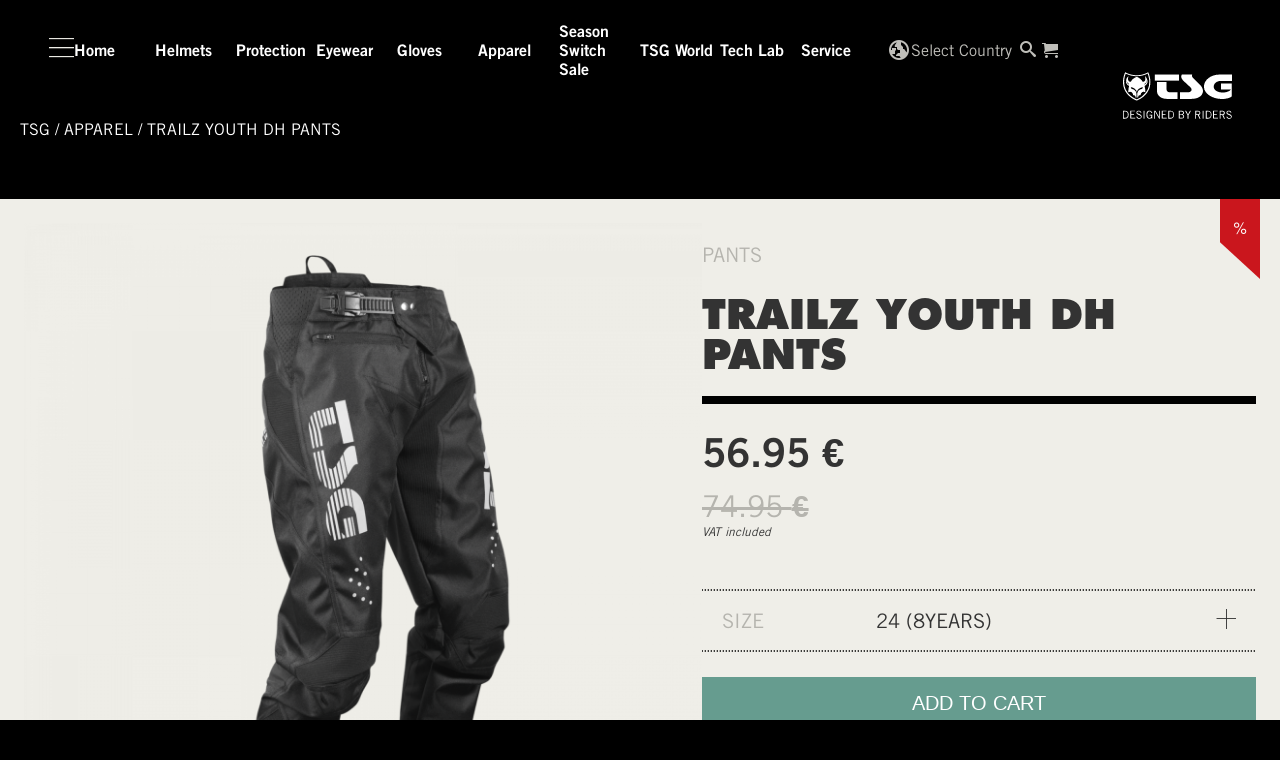

--- FILE ---
content_type: text/html; charset=UTF-8
request_url: https://www.ridetsg.com/shop/trailz-youth-dh-pants/4441636-24-102/
body_size: 30498
content:
  <!DOCTYPE html>
<html lang="en-GB">
  <head>
    <meta charset="UTF-8" />
    <meta name="viewport" content="width=device-width" />
<meta name="facebook-domain-verification" content="sbd6f9ck0lcxydkjgbootfe60xlbh5" />
    <link rel="stylesheet" type="text/css" href="https://www.ridetsg.com/wp-content/themes/tsg/style.css" />
       
<!--Dynamic ShortCode Generic.SEOForArticlePage -->
<meta property="x">
<title>TSG trailz youth dh pants black</title>
<meta property="og:title" content="TSG trailz youth dh pants trailz youth dh pants black">
<meta property="og:description" content="From winter race days to muddy single track the Trailz Youth DH Pants are a must have in any young riders’ setup. The pants are designed with an in-saddle form and built strong with double-stitched seams, a primary durable fabric and pedal protection on the inner lower leg. Strategically placed 4-way stretch panels in the yoke and crotch, stretch knees with vented mesh at back and elastic mesh at waist provide unrestricted pedalling, comfort and ridability, while a race-ratchet closure waist for fast on-the-fly adjustment. On the inside the pants have a moisture-wicking, fast-drying mesh lining and the pant is kept securely in place with an anti-slip grip on the inner waistband.">
<meta property="og:image" content="https://www.ridetsg.com/shopimg/4441636-102/thumb_4441636_102_01.png">
<meta property="og:url" content="https://www.ridetsg.com/${request.Parameter.requets.url}"><meta property="twitter:title" content="trailz youth dh pants - trailz youth dh pants black">
<meta property="twitter:description" content="From winter race days to muddy single track the Trailz Youth DH Pants are a must have in any young riders’ setup. The pants are designed with an in-saddle form and built strong with double-stitched seams, a primary durable fabric and pedal protection on the inner lower leg. Strategically placed 4-way stretch panels in the yoke and crotch, stretch knees with vented mesh at back and elastic mesh at waist provide unrestricted pedalling, comfort and ridability, while a race-ratchet closure waist for fast on-the-fly adjustment. On the inside the pants have a moisture-wicking, fast-drying mesh lining and the pant is kept securely in place with an anti-slip grip on the inner waistband.">
<meta property="twitter:image" content="https://www.ridetsg.com/shopimg/4441636-102/thumb_4441636_102_01.png">
<meta property="twitter:url" content="https://www.ridetsg.com/${request.Parameter.requets.url}">
<meta property="pn" content="4441636-24-102">
<meta charset="UTF-8">
<meta name="viewport" content="width=device-width">
<meta name="robots" content="index, follow, max-image-preview:large, max-snippet:-1, max-video-"> 
<!-- END Generic.SEOForArticlePage -->
       
<!--Dynamic ShortCode Generic.SEOForRiderPage -->
 
<!-- END Generic.SEOForRiderPage -->
    <meta name='robots' content='index, follow, max-image-preview:large, max-snippet:-1, max-video-preview:-1' />
<link rel="alternate" type="application/rss+xml" title="TSG &raquo; Feed" href="https://www.ridetsg.com/feed/" />
<link rel="alternate" type="application/rss+xml" title="TSG &raquo; Comments Feed" href="https://www.ridetsg.com/comments/feed/" />
<link rel="alternate" title="oEmbed (JSON)" type="application/json+oembed" href="https://www.ridetsg.com/wp-json/oembed/1.0/embed?url=https%3A%2F%2Fwww.ridetsg.com%2Fproduct-view-new%2F" />
<link rel="alternate" title="oEmbed (XML)" type="text/xml+oembed" href="https://www.ridetsg.com/wp-json/oembed/1.0/embed?url=https%3A%2F%2Fwww.ridetsg.com%2Fproduct-view-new%2F&#038;format=xml" />
<style id='wp-img-auto-sizes-contain-inline-css' type='text/css'>
img:is([sizes=auto i],[sizes^="auto," i]){contain-intrinsic-size:3000px 1500px}
/*# sourceURL=wp-img-auto-sizes-contain-inline-css */
</style>
<link rel='stylesheet' id='sbi_styles-css' href='https://www.ridetsg.com/wp-content/plugins/instagram-feed-pro/css/sbi-styles.min.css?ver=6.8.1' type='text/css' media='all' />
<style id='wp-emoji-styles-inline-css' type='text/css'>

	img.wp-smiley, img.emoji {
		display: inline !important;
		border: none !important;
		box-shadow: none !important;
		height: 1em !important;
		width: 1em !important;
		margin: 0 0.07em !important;
		vertical-align: -0.1em !important;
		background: none !important;
		padding: 0 !important;
	}
/*# sourceURL=wp-emoji-styles-inline-css */
</style>
<style id='wp-block-library-inline-css' type='text/css'>
:root{--wp-block-synced-color:#7a00df;--wp-block-synced-color--rgb:122,0,223;--wp-bound-block-color:var(--wp-block-synced-color);--wp-editor-canvas-background:#ddd;--wp-admin-theme-color:#007cba;--wp-admin-theme-color--rgb:0,124,186;--wp-admin-theme-color-darker-10:#006ba1;--wp-admin-theme-color-darker-10--rgb:0,107,160.5;--wp-admin-theme-color-darker-20:#005a87;--wp-admin-theme-color-darker-20--rgb:0,90,135;--wp-admin-border-width-focus:2px}@media (min-resolution:192dpi){:root{--wp-admin-border-width-focus:1.5px}}.wp-element-button{cursor:pointer}:root .has-very-light-gray-background-color{background-color:#eee}:root .has-very-dark-gray-background-color{background-color:#313131}:root .has-very-light-gray-color{color:#eee}:root .has-very-dark-gray-color{color:#313131}:root .has-vivid-green-cyan-to-vivid-cyan-blue-gradient-background{background:linear-gradient(135deg,#00d084,#0693e3)}:root .has-purple-crush-gradient-background{background:linear-gradient(135deg,#34e2e4,#4721fb 50%,#ab1dfe)}:root .has-hazy-dawn-gradient-background{background:linear-gradient(135deg,#faaca8,#dad0ec)}:root .has-subdued-olive-gradient-background{background:linear-gradient(135deg,#fafae1,#67a671)}:root .has-atomic-cream-gradient-background{background:linear-gradient(135deg,#fdd79a,#004a59)}:root .has-nightshade-gradient-background{background:linear-gradient(135deg,#330968,#31cdcf)}:root .has-midnight-gradient-background{background:linear-gradient(135deg,#020381,#2874fc)}:root{--wp--preset--font-size--normal:16px;--wp--preset--font-size--huge:42px}.has-regular-font-size{font-size:1em}.has-larger-font-size{font-size:2.625em}.has-normal-font-size{font-size:var(--wp--preset--font-size--normal)}.has-huge-font-size{font-size:var(--wp--preset--font-size--huge)}.has-text-align-center{text-align:center}.has-text-align-left{text-align:left}.has-text-align-right{text-align:right}.has-fit-text{white-space:nowrap!important}#end-resizable-editor-section{display:none}.aligncenter{clear:both}.items-justified-left{justify-content:flex-start}.items-justified-center{justify-content:center}.items-justified-right{justify-content:flex-end}.items-justified-space-between{justify-content:space-between}.screen-reader-text{border:0;clip-path:inset(50%);height:1px;margin:-1px;overflow:hidden;padding:0;position:absolute;width:1px;word-wrap:normal!important}.screen-reader-text:focus{background-color:#ddd;clip-path:none;color:#444;display:block;font-size:1em;height:auto;left:5px;line-height:normal;padding:15px 23px 14px;text-decoration:none;top:5px;width:auto;z-index:100000}html :where(.has-border-color){border-style:solid}html :where([style*=border-top-color]){border-top-style:solid}html :where([style*=border-right-color]){border-right-style:solid}html :where([style*=border-bottom-color]){border-bottom-style:solid}html :where([style*=border-left-color]){border-left-style:solid}html :where([style*=border-width]){border-style:solid}html :where([style*=border-top-width]){border-top-style:solid}html :where([style*=border-right-width]){border-right-style:solid}html :where([style*=border-bottom-width]){border-bottom-style:solid}html :where([style*=border-left-width]){border-left-style:solid}html :where(img[class*=wp-image-]){height:auto;max-width:100%}:where(figure){margin:0 0 1em}html :where(.is-position-sticky){--wp-admin--admin-bar--position-offset:var(--wp-admin--admin-bar--height,0px)}@media screen and (max-width:600px){html :where(.is-position-sticky){--wp-admin--admin-bar--position-offset:0px}}

/*# sourceURL=wp-block-library-inline-css */
</style><style id='global-styles-inline-css' type='text/css'>
:root{--wp--preset--aspect-ratio--square: 1;--wp--preset--aspect-ratio--4-3: 4/3;--wp--preset--aspect-ratio--3-4: 3/4;--wp--preset--aspect-ratio--3-2: 3/2;--wp--preset--aspect-ratio--2-3: 2/3;--wp--preset--aspect-ratio--16-9: 16/9;--wp--preset--aspect-ratio--9-16: 9/16;--wp--preset--color--black: #000000;--wp--preset--color--cyan-bluish-gray: #abb8c3;--wp--preset--color--white: #ffffff;--wp--preset--color--pale-pink: #f78da7;--wp--preset--color--vivid-red: #cf2e2e;--wp--preset--color--luminous-vivid-orange: #ff6900;--wp--preset--color--luminous-vivid-amber: #fcb900;--wp--preset--color--light-green-cyan: #7bdcb5;--wp--preset--color--vivid-green-cyan: #00d084;--wp--preset--color--pale-cyan-blue: #8ed1fc;--wp--preset--color--vivid-cyan-blue: #0693e3;--wp--preset--color--vivid-purple: #9b51e0;--wp--preset--gradient--vivid-cyan-blue-to-vivid-purple: linear-gradient(135deg,rgb(6,147,227) 0%,rgb(155,81,224) 100%);--wp--preset--gradient--light-green-cyan-to-vivid-green-cyan: linear-gradient(135deg,rgb(122,220,180) 0%,rgb(0,208,130) 100%);--wp--preset--gradient--luminous-vivid-amber-to-luminous-vivid-orange: linear-gradient(135deg,rgb(252,185,0) 0%,rgb(255,105,0) 100%);--wp--preset--gradient--luminous-vivid-orange-to-vivid-red: linear-gradient(135deg,rgb(255,105,0) 0%,rgb(207,46,46) 100%);--wp--preset--gradient--very-light-gray-to-cyan-bluish-gray: linear-gradient(135deg,rgb(238,238,238) 0%,rgb(169,184,195) 100%);--wp--preset--gradient--cool-to-warm-spectrum: linear-gradient(135deg,rgb(74,234,220) 0%,rgb(151,120,209) 20%,rgb(207,42,186) 40%,rgb(238,44,130) 60%,rgb(251,105,98) 80%,rgb(254,248,76) 100%);--wp--preset--gradient--blush-light-purple: linear-gradient(135deg,rgb(255,206,236) 0%,rgb(152,150,240) 100%);--wp--preset--gradient--blush-bordeaux: linear-gradient(135deg,rgb(254,205,165) 0%,rgb(254,45,45) 50%,rgb(107,0,62) 100%);--wp--preset--gradient--luminous-dusk: linear-gradient(135deg,rgb(255,203,112) 0%,rgb(199,81,192) 50%,rgb(65,88,208) 100%);--wp--preset--gradient--pale-ocean: linear-gradient(135deg,rgb(255,245,203) 0%,rgb(182,227,212) 50%,rgb(51,167,181) 100%);--wp--preset--gradient--electric-grass: linear-gradient(135deg,rgb(202,248,128) 0%,rgb(113,206,126) 100%);--wp--preset--gradient--midnight: linear-gradient(135deg,rgb(2,3,129) 0%,rgb(40,116,252) 100%);--wp--preset--font-size--small: 13px;--wp--preset--font-size--medium: 20px;--wp--preset--font-size--large: 36px;--wp--preset--font-size--x-large: 42px;--wp--preset--spacing--20: 0.44rem;--wp--preset--spacing--30: 0.67rem;--wp--preset--spacing--40: 1rem;--wp--preset--spacing--50: 1.5rem;--wp--preset--spacing--60: 2.25rem;--wp--preset--spacing--70: 3.38rem;--wp--preset--spacing--80: 5.06rem;--wp--preset--shadow--natural: 6px 6px 9px rgba(0, 0, 0, 0.2);--wp--preset--shadow--deep: 12px 12px 50px rgba(0, 0, 0, 0.4);--wp--preset--shadow--sharp: 6px 6px 0px rgba(0, 0, 0, 0.2);--wp--preset--shadow--outlined: 6px 6px 0px -3px rgb(255, 255, 255), 6px 6px rgb(0, 0, 0);--wp--preset--shadow--crisp: 6px 6px 0px rgb(0, 0, 0);}:where(.is-layout-flex){gap: 0.5em;}:where(.is-layout-grid){gap: 0.5em;}body .is-layout-flex{display: flex;}.is-layout-flex{flex-wrap: wrap;align-items: center;}.is-layout-flex > :is(*, div){margin: 0;}body .is-layout-grid{display: grid;}.is-layout-grid > :is(*, div){margin: 0;}:where(.wp-block-columns.is-layout-flex){gap: 2em;}:where(.wp-block-columns.is-layout-grid){gap: 2em;}:where(.wp-block-post-template.is-layout-flex){gap: 1.25em;}:where(.wp-block-post-template.is-layout-grid){gap: 1.25em;}.has-black-color{color: var(--wp--preset--color--black) !important;}.has-cyan-bluish-gray-color{color: var(--wp--preset--color--cyan-bluish-gray) !important;}.has-white-color{color: var(--wp--preset--color--white) !important;}.has-pale-pink-color{color: var(--wp--preset--color--pale-pink) !important;}.has-vivid-red-color{color: var(--wp--preset--color--vivid-red) !important;}.has-luminous-vivid-orange-color{color: var(--wp--preset--color--luminous-vivid-orange) !important;}.has-luminous-vivid-amber-color{color: var(--wp--preset--color--luminous-vivid-amber) !important;}.has-light-green-cyan-color{color: var(--wp--preset--color--light-green-cyan) !important;}.has-vivid-green-cyan-color{color: var(--wp--preset--color--vivid-green-cyan) !important;}.has-pale-cyan-blue-color{color: var(--wp--preset--color--pale-cyan-blue) !important;}.has-vivid-cyan-blue-color{color: var(--wp--preset--color--vivid-cyan-blue) !important;}.has-vivid-purple-color{color: var(--wp--preset--color--vivid-purple) !important;}.has-black-background-color{background-color: var(--wp--preset--color--black) !important;}.has-cyan-bluish-gray-background-color{background-color: var(--wp--preset--color--cyan-bluish-gray) !important;}.has-white-background-color{background-color: var(--wp--preset--color--white) !important;}.has-pale-pink-background-color{background-color: var(--wp--preset--color--pale-pink) !important;}.has-vivid-red-background-color{background-color: var(--wp--preset--color--vivid-red) !important;}.has-luminous-vivid-orange-background-color{background-color: var(--wp--preset--color--luminous-vivid-orange) !important;}.has-luminous-vivid-amber-background-color{background-color: var(--wp--preset--color--luminous-vivid-amber) !important;}.has-light-green-cyan-background-color{background-color: var(--wp--preset--color--light-green-cyan) !important;}.has-vivid-green-cyan-background-color{background-color: var(--wp--preset--color--vivid-green-cyan) !important;}.has-pale-cyan-blue-background-color{background-color: var(--wp--preset--color--pale-cyan-blue) !important;}.has-vivid-cyan-blue-background-color{background-color: var(--wp--preset--color--vivid-cyan-blue) !important;}.has-vivid-purple-background-color{background-color: var(--wp--preset--color--vivid-purple) !important;}.has-black-border-color{border-color: var(--wp--preset--color--black) !important;}.has-cyan-bluish-gray-border-color{border-color: var(--wp--preset--color--cyan-bluish-gray) !important;}.has-white-border-color{border-color: var(--wp--preset--color--white) !important;}.has-pale-pink-border-color{border-color: var(--wp--preset--color--pale-pink) !important;}.has-vivid-red-border-color{border-color: var(--wp--preset--color--vivid-red) !important;}.has-luminous-vivid-orange-border-color{border-color: var(--wp--preset--color--luminous-vivid-orange) !important;}.has-luminous-vivid-amber-border-color{border-color: var(--wp--preset--color--luminous-vivid-amber) !important;}.has-light-green-cyan-border-color{border-color: var(--wp--preset--color--light-green-cyan) !important;}.has-vivid-green-cyan-border-color{border-color: var(--wp--preset--color--vivid-green-cyan) !important;}.has-pale-cyan-blue-border-color{border-color: var(--wp--preset--color--pale-cyan-blue) !important;}.has-vivid-cyan-blue-border-color{border-color: var(--wp--preset--color--vivid-cyan-blue) !important;}.has-vivid-purple-border-color{border-color: var(--wp--preset--color--vivid-purple) !important;}.has-vivid-cyan-blue-to-vivid-purple-gradient-background{background: var(--wp--preset--gradient--vivid-cyan-blue-to-vivid-purple) !important;}.has-light-green-cyan-to-vivid-green-cyan-gradient-background{background: var(--wp--preset--gradient--light-green-cyan-to-vivid-green-cyan) !important;}.has-luminous-vivid-amber-to-luminous-vivid-orange-gradient-background{background: var(--wp--preset--gradient--luminous-vivid-amber-to-luminous-vivid-orange) !important;}.has-luminous-vivid-orange-to-vivid-red-gradient-background{background: var(--wp--preset--gradient--luminous-vivid-orange-to-vivid-red) !important;}.has-very-light-gray-to-cyan-bluish-gray-gradient-background{background: var(--wp--preset--gradient--very-light-gray-to-cyan-bluish-gray) !important;}.has-cool-to-warm-spectrum-gradient-background{background: var(--wp--preset--gradient--cool-to-warm-spectrum) !important;}.has-blush-light-purple-gradient-background{background: var(--wp--preset--gradient--blush-light-purple) !important;}.has-blush-bordeaux-gradient-background{background: var(--wp--preset--gradient--blush-bordeaux) !important;}.has-luminous-dusk-gradient-background{background: var(--wp--preset--gradient--luminous-dusk) !important;}.has-pale-ocean-gradient-background{background: var(--wp--preset--gradient--pale-ocean) !important;}.has-electric-grass-gradient-background{background: var(--wp--preset--gradient--electric-grass) !important;}.has-midnight-gradient-background{background: var(--wp--preset--gradient--midnight) !important;}.has-small-font-size{font-size: var(--wp--preset--font-size--small) !important;}.has-medium-font-size{font-size: var(--wp--preset--font-size--medium) !important;}.has-large-font-size{font-size: var(--wp--preset--font-size--large) !important;}.has-x-large-font-size{font-size: var(--wp--preset--font-size--x-large) !important;}
/*# sourceURL=global-styles-inline-css */
</style>

<style id='classic-theme-styles-inline-css' type='text/css'>
/*! This file is auto-generated */
.wp-block-button__link{color:#fff;background-color:#32373c;border-radius:9999px;box-shadow:none;text-decoration:none;padding:calc(.667em + 2px) calc(1.333em + 2px);font-size:1.125em}.wp-block-file__button{background:#32373c;color:#fff;text-decoration:none}
/*# sourceURL=/wp-includes/css/classic-themes.min.css */
</style>
<link rel='stylesheet' id='BDAddUsers_1-XP--public--css' href='https://www.ridetsg.com/wp-content/plugins/BrandDevAddUsers/css/bd_au_style.css?v=1&#038;ver=6.9' type='text/css' media='all' />
<link rel='stylesheet' id='BDHelperBoot_6-XP--public--css' href='https://www.ridetsg.com/wp-content/plugins/BrandDevHelper/css/styles.css?ver=6.9' type='text/css' media='all' />
<link rel='stylesheet' id='BDHelperGeneric_4-AP--public--css' href='https://www.ridetsg.com/wp-content/plugins/BrandDevHelper/css/styles.css?ver=6.9' type='text/css' media='all' />
<link rel='stylesheet' id='tsg_css_gen-css' href='https://www.ridetsg.com/wp-content/themes/tsg/css/generated.css?time=1769820709&#038;ver=6.9' type='text/css' media='all' />
<link rel='stylesheet' id='tsg_style_gen-css' href='https://www.ridetsg.com/wp-content/themes/tsg/tsg_style.css?time=1769820709&#038;ver=6.9' type='text/css' media='all' />
<link rel='stylesheet' id='tsg_block_css-css' href='https://www.ridetsg.com/wp-content/themes/tsg/css/block-layout.css?time=1769820709&#038;ver=6.9' type='text/css' media='all' />
<link rel='stylesheet' id='__EPYT__style-css' href='https://www.ridetsg.com/wp-content/plugins/youtube-embed-plus-pro/styles/ytprefs.min.css?ver=14.2.3' type='text/css' media='all' />
<style id='__EPYT__style-inline-css' type='text/css'>

                .epyt-gallery-thumb {
                        width: 33.333%;
                }
                
/*# sourceURL=__EPYT__style-inline-css */
</style>
<link rel='stylesheet' id='__disptype__-css' href='https://www.ridetsg.com/wp-content/plugins/youtube-embed-plus-pro/scripts/lity.min.css?ver=14.2.3' type='text/css' media='all' />
<link rel='stylesheet' id='__dyntype__-css' href='https://www.ridetsg.com/wp-content/plugins/youtube-embed-plus-pro/scripts/embdyn.min.css?ver=14.2.3' type='text/css' media='all' />
<script type="text/javascript" src="https://www.ridetsg.com/wp-includes/js/jquery/jquery.min.js?ver=3.7.1" id="jquery-core-js"></script>
<script type="text/javascript" src="https://www.ridetsg.com/wp-includes/js/jquery/jquery-migrate.min.js?ver=3.4.1" id="jquery-migrate-js"></script>
<script type="text/javascript" id="utils-js-extra">
/* <![CDATA[ */
var userSettings = {"url":"/","uid":"0","time":"1769820709","secure":"1"};
//# sourceURL=utils-js-extra
/* ]]> */
</script>
<script type="text/javascript" src="https://www.ridetsg.com/wp-includes/js/utils.min.js?ver=6.9" id="utils-js"></script>
<script type="text/javascript" id="BDHelperBoot-js-extra">
/* <![CDATA[ */
var ajaxurl = "https://www.ridetsg.com/wp-admin/admin-ajax.php";
//# sourceURL=BDHelperBoot-js-extra
/* ]]> */
</script>
<script type="text/javascript" src="https://www.ridetsg.com/wp-content/plugins/BrandDevHelper/script/json-formatter/dist/json-formatter.umd.js?ver=10" id="BDHelperBoot-js"></script>
<script type="text/javascript" id="BDAddUsers-js-extra">
/* <![CDATA[ */
var ajaxurl = "https://www.ridetsg.com/wp-admin/admin-ajax.php";
//# sourceURL=BDAddUsers-js-extra
/* ]]> */
</script>
<script type="text/javascript" src="https://www.ridetsg.com/wp-content/plugins/BrandDevAddUsers/script/bd_au_script.js?v=1&amp;ver=9" id="BDAddUsers-js"></script>
<script type="text/javascript" src="https://www.ridetsg.com/wp-content/plugins/BrandDevHelper/script/bd_hp_script.js?v=1&amp;ver=10" id="BDHelperBoot_1-XP--public--js"></script>
<script type="text/javascript" src="https://www.ridetsg.com/wp-content/plugins/BrandDevHelper/script/BDHUINotifications.js?v=1&amp;ver=10" id="BDHelperBoot_2-XP--public--js"></script>
<script type="text/javascript" src="https://www.ridetsg.com/wp-content/plugins/BrandDevHelper/script/BDHPDialogView.js?v=1&amp;ver=10" id="BDHelperBoot_3-XP--public--js"></script>
<script type="text/javascript" src="https://www.ridetsg.com/wp-content/plugins/BrandDevHelper/script/bd_hp_helper.js?v=1&amp;ver=10" id="BDHelperBoot_4-XP--public--js"></script>
<script type="text/javascript" src="https://www.ridetsg.com/wp-content/plugins/BrandDevHelper/script/BDHForm.js?v=1&amp;ver=10" id="BDHelperBoot_5-XP--public--js"></script>
<script type="text/javascript" src="https://www.ridetsg.com/wp-content/plugins/BrandDevHelper/script/BDHInput.js?v=1&amp;ver=10" id="BDHelperGeneric-js"></script>
<script type="text/javascript" src="https://www.ridetsg.com/wp-content/plugins/BrandDevHelper/script/BDTabsLayout.js?v=1&amp;ver=10" id="BDHelperGeneric_1-AP--public--js"></script>
<script type="text/javascript" src="https://www.ridetsg.com/wp-content/plugins/BrandDevHelper/script/BDSplitLayout.js?v=1&amp;ver=10" id="BDHelperGeneric_2-AP--public--js"></script>
<script type="text/javascript" src="https://www.ridetsg.com/wp-content/plugins/BrandDevHelper/script/jquery/jquery.datetimepicker.js?v=1&amp;ver=10" id="BDHelperGeneric_3-AP--public--js"></script>
<script type="text/javascript" id="tsg_shortcode_js-XP--public--js-extra">
/* <![CDATA[ */
var ajaxurl = "https://www.ridetsg.com/wp-admin/admin-ajax.php";
//# sourceURL=tsg_shortcode_js-XP--public--js-extra
/* ]]> */
</script>
<script type="text/javascript" src="https://www.ridetsg.com/wp-content/plugins/BrandDevTSG/script/shortcode.js?ver=6.9" id="tsg_shortcode_js-XP--public--js"></script>
<script type="text/javascript" src="https://www.ridetsg.com/wp-content/themes/tsg/js/generated.js?time=1769820709&amp;ver=6.9" id="module_scrips_gen-js"></script>
<script type="text/javascript" src="https://www.ridetsg.com/wp-content/plugins/youtube-embed-plus-pro/scripts/lity.min.js?ver=14.2.3" id="__dispload__-js"></script>
<script type="text/javascript" id="__ytprefs__-js-extra">
/* <![CDATA[ */
var _EPYT_ = {"ajaxurl":"https://www.ridetsg.com/wp-admin/admin-ajax.php","security":"53f0aa678b","gallery_scrolloffset":"20","eppathtoscripts":"https://www.ridetsg.com/wp-content/plugins/youtube-embed-plus-pro/scripts/","eppath":"https://www.ridetsg.com/wp-content/plugins/youtube-embed-plus-pro/","epresponsiveselector":"[\"iframe.__youtube_prefs__\",\"iframe[src*='youtube.com']\",\"iframe[src*='youtube-nocookie.com']\",\"iframe[data-ep-src*='youtube.com']\",\"iframe[data-ep-src*='youtube-nocookie.com']\",\"iframe[data-ep-gallerysrc*='youtube.com']\"]","epdovol":"1","version":"14.2.3","evselector":"iframe.__youtube_prefs__[src], iframe[src*=\"youtube.com/embed/\"], iframe[src*=\"youtube-nocookie.com/embed/\"]","ajax_compat":"","maxres_facade":"eager","ytapi_load":"light","pause_others":"","stopMobileBuffer":"1","facade_mode":"1","not_live_on_channel":"","not_live_showtime":"180"};
//# sourceURL=__ytprefs__-js-extra
/* ]]> */
</script>
<script type="text/javascript" src="https://www.ridetsg.com/wp-content/plugins/youtube-embed-plus-pro/scripts/ytprefs.min.js?ver=14.2.3" id="__ytprefs__-js"></script>
<script type="text/javascript" src="https://www.ridetsg.com/wp-content/plugins/youtube-embed-plus-pro/scripts/embdyn.min.js?ver=14.2.3" id="__dynload__-js"></script>
<link rel="https://api.w.org/" href="https://www.ridetsg.com/wp-json/" /><link rel="alternate" title="JSON" type="application/json" href="https://www.ridetsg.com/wp-json/wp/v2/pages/8321" /><link rel="EditURI" type="application/rsd+xml" title="RSD" href="https://www.ridetsg.com/xmlrpc.php?rsd" />
<meta name="generator" content="WordPress 6.9" />
<link rel='shortlink' href='https://www.ridetsg.com/?p=8321' />
<style type="text/css">.recentcomments a{display:inline !important;padding:0 !important;margin:0 !important;}</style>		<style type="text/css" id="wp-custom-css">
			/*
You can add your own CSS here.


Click the help icon above to learn more.
*/


body.scrolling.fixed  #wrapper>header.scroll .header_inner_wrapper
{
  background: rgba(0,0,0,0.85);

}		</style>
		
  

    
  </head>
  <body data-cmplz=1 data-cmplz=1 data-cmplz=1 class="wp-singular page-template page-template-page-tsg-article page-template-page-tsg-article-php page page-id-8321 wp-theme-tsg">
    <header  class="tsg-header-wrapper dom-flex-col" style="" >
             
<!--Dynamic ShortCode Generic.HeaderCountrySelect -->
<div id="SC-page-8321-HeaderCountrySelect-0" data-sc-id="4019" class="bd-shortcode bd-shortcode-booting  split c-HeaderCountrySelect v-Frame  SC_page_8321_HeaderCountrySelect_0 sc-HeaderCountrySelect"  data-action="BrandDevHelper_public_io"  data-shortcode="Generic.HeaderCountrySelect"  data-sc_id="SC-page-8321-HeaderCountrySelect-0"  data-function=""  data-formfunc="init"  data-class_attr=""  data-class=" split c-HeaderCountrySelect v-Frame " >
<div class="dom-flex flex-1 country-selection" >
  <div class="c-desktop flex-1"></div>
  <div class=" dom-flex-col flex-1" style="width:100%; max-width:800px;">
    <div class="flex-1 flex-center">
      <div class="dom-flex-col" style="width:100%; max-width:800px;">
        <h1>Country Selection</h1>
        <p>Please select your Country. Based on the country Selection prices and availability of Products may change.</p>
       
       
        <!--
          <div>Detected Country: <span class="country-detect"></span></div>
          <div>Detected State: <span class="state-detect"></span></div>
          -->
        <p class="notice dom-flex gap-8">
  
  To enable country selection and save your preferences, we use necessary cookies. For more information, please see our Privacy Policy.</p>

<p class="notice dom-flex gap-8">
  <input type="checkbox" class="accept-cookies" value="cookies">
  I accept the use of cookies required for country selection.</p>
        <div class="dom-flex gap-12">
  <div class="flex-center loading hide">
    <div class="ticon-logo  "></div>
  </div>
  <select class="country-select">
    <option value="">Select Country</option>
    <option value="EU">World / Europe</option>
    <option value="CH">Switzerland</option>
  </select>
</div>
        

      </div>
    </div>
  </div>

  <style type="text/css">

  </style>

</div>
<!-- Generation Time: 0.0087 a --></div>
    <div class="asset-wrapper-SC-page-8321-HeaderCountrySelect-0 hide-element"><script id="bdh-lib-loader-TSGCountry-0" src="/bd_config/4019/V_bdh-Code.js" crossorigin="anonymous" defer=""></script>
    <script id="bdh-lib-loader-TSGCountry-1" src="/bd_config/4019/lazyload.min.js" crossorigin="anonymous" defer=""></script>
    <link id="bdh-style-loader-TSGCountry-0" href="/bd_config/4019/V_bdh-Styles.css" rel="stylesheet" crossorigin="anonymous">
    <link id="bdh-style-loader-TSGCountry-1" href="/bd_config/4019/tsg.css" rel="stylesheet" crossorigin="anonymous">
    <style id="css-SC-page-8321-HeaderCountrySelect-0" type="text/css">
   

    </style>
    <script id="js-SC-page-8321-HeaderCountrySelect-0" type="text/javascript"> /*DATA For SC-page-8321-HeaderCountrySelect-0*/

        document.getElementById('SC-page-8321-HeaderCountrySelect-0').scData ={
    "cache_id": null,
    "sc_id": "SC-page-8321-HeaderCountrySelect-0",
    "id": "HeaderCountrySelect",
    "action": "BrandDevHelper_public_io",
    "debug": false,
    "send_data": false,
    "remove_data": true,
    "cfg": {
        "container_id": "4019",
        "ts_update": "2025-08-13 05:21:38",
        "LaunchSC": {
            "id": "Generic.HeaderCountrySelect",
            "sc_id": "SC-page-8321-HeaderCountrySelect-0"
        },
        "ShortCodeID": "Generic.HeaderCountrySelect",
        "Runtime": {
            "Debug": "false",
            "ConditionErrors": 0,
            "CErr": 0
        },
        "Statistics": {
            "Conditions": 0,
            "Callback": 0,
            "DisplayCount": [],
            "DisplaysProcessed": 0,
            "Replacements": 0,
            "RecursionLevel": 0,
            "Queries": 0,
            "NoResult": 0,
            "ResultLoops": 0,
            "MaxLoop": 0,
            "Iterations": 0,
            "MaxRecursionLevel": 0,
            "_recusion_level": 0,
            "Memory": "21.88 M",
            "MemoryPeak": "28.14 M"
        },
        "container_path": "\/bd_config\/4019",
        "Parameter": {
            "query_vars": {
                "page_id": 8321,
                "article": "4441636-24-102",
                "error": "",
                "m": "",
                "p": 8321,
                "post_parent": "",
                "subpost": "",
                "subpost_id": "",
                "attachment": "",
                "attachment_id": 0,
                "name": "",
                "pagename": "",
                "second": "",
                "minute": "",
                "hour": "",
                "day": 0,
                "monthnum": 0,
                "year": 0,
                "w": 0,
                "category_name": "",
                "tag": "",
                "cat": "",
                "tag_id": "",
                "author": "",
                "author_name": "",
                "feed": "",
                "tb": "",
                "paged": 0,
                "meta_key": "",
                "meta_value": "",
                "preview": "",
                "s": "",
                "sentence": "",
                "title": "",
                "fields": "all",
                "menu_order": "",
                "embed": "",
                "category__in": [],
                "category__not_in": [],
                "category__and": [],
                "post__in": [],
                "post__not_in": [],
                "post_name__in": [],
                "tag__in": [],
                "tag__not_in": [],
                "tag__and": [],
                "tag_slug__in": [],
                "tag_slug__and": [],
                "post_parent__in": [],
                "post_parent__not_in": [],
                "author__in": [],
                "author__not_in": [],
                "search_columns": [],
                "ignore_sticky_posts": false,
                "suppress_filters": false,
                "cache_results": true,
                "update_post_term_cache": true,
                "update_menu_item_cache": false,
                "lazy_load_term_meta": true,
                "update_post_meta_cache": true,
                "post_type": "",
                "posts_per_page": 10,
                "nopaging": false,
                "comments_per_page": "50",
                "no_found_rows": false,
                "order": "DESC"
            },
            "atts": {
                "options": "{}",
                "id": "",
                "type": "HeaderCountrySelect",
                "view": "Frame",
                "page_id": 8321,
                "page_name": "Product View (New)",
                "class": "",
                "category": "",
                "series_id": "",
                "series": "",
                "bar": "default bar",
                "post_id": 8321,
                "ajax_url": "\/shop\/trailz-youth-dh-pants\/4441636-24-102\/"
            },
            "request": {
                "page-url": "\/shop\/trailz-youth-dh-pants\/4441636-24-102\/",
                "url": "\/shop\/trailz-youth-dh-pants\/4441636-24-102\/"
            }
        },
        "ResponseInfo": [],
        "NoticeJS": [],
        "sc_id": "SC-page-8321-HeaderCountrySelect-0",
        "has_cache": false,
        "time": 0.008699178695678711
    },
    "payload": {
        "user": 0
    }
};
   </script><script id="js-SC-page-8321-HeaderCountrySelect-0-sc" type="text/javascript"> /*Vanilla CODE For SC-page-8321-HeaderCountrySelect-0*/
   /*Document Ready CODE For SC-page-8321-HeaderCountrySelect-0*/  
  
           document.addEventListener('DOMContentLoaded', () =>{
          /*1*/
               
window['cs'] = new countrySelect({id:'#SC-page-8321-HeaderCountrySelect-0'});

      });
      </script>
      </div> 
<!-- END Generic.HeaderCountrySelect -->
       
<!--Dynamic ShortCode Generic.ShopBasket -->
<div id="SC-page-8321-ShopBasket-0" data-sc-id="3558" class="bd-shortcode bd-shortcode-booting  split c-ShopBasket v-Frame  SC_page_8321_ShopBasket_0 sc-ShopBasket"  data-action="BrandDevHelper_public_io"  data-shortcode="Generic.ShopBasket"  data-sc_id="SC-page-8321-ShopBasket-0"  data-function=""  data-formfunc="init"  data-class_attr=""  data-class=" split c-ShopBasket v-Frame " ><div id="H5APP_TSGCartX" class="H5APP_TSGCartX dom-flex flex-1" style="background:#fff;">
  <div class="c-desktop flex-1"></div>
  <div class="dom-flex flex-r flex-1">


    <form class="section-content dom-flex-col" style="flex: 1;">
      <h1>My Cart</h1>
      <div class="form-mask">
        Currently, your cart is empty.<br><br>
      </div>
      <div class="dom-flex form-options">

        <div class="dom-flex flex-1 flex-gap" style="flex:1">
          <button type="button" class="submit flex-1  dom-flex" data-click="document.querySelector('.tsg-header-wrapper').classList.toggle('cart-mode');" data-type="" data-post=""  type="submit" data-action=""  data-url=""  data-post="" data-target="" data-view="" data-confirm=""  > 
  <span class="material-icons"></span>
  <span class="label">Close</span>
</button>


        </div>
        <div class="dom-flex flex-1 flex-gap" style="flex:1">
        </div>
      </div>
    </form>
  </div>

</div><!-- Generation Time: 0.0360 a --></div>
    <div class="asset-wrapper-SC-page-8321-ShopBasket-0 hide-element"><script id="bdh-lib-loader-Basket-0" src="/bd_config/3558/V_bdh-Code.js" crossorigin="anonymous" defer=""></script>
    <link id="bdh-style-loader-Basket-0" href="/bd_config/3558/V_bdh-Styles.css" rel="stylesheet" crossorigin="anonymous">
    <style id="css-SC-page-8321-ShopBasket-0" type="text/css">
   

    </style>
    <script id="js-SC-page-8321-ShopBasket-0" type="text/javascript"> /*DATA For SC-page-8321-ShopBasket-0*/

        document.getElementById('SC-page-8321-ShopBasket-0').scData ={
    "cache_id": null,
    "sc_id": "SC-page-8321-ShopBasket-0",
    "id": "ShopBasket",
    "action": "BrandDevHelper_public_io",
    "debug": false,
    "send_data": false,
    "remove_data": true,
    "cfg": {
        "container_id": "3558",
        "ts_update": "2025-12-08 14:26:34",
        "LaunchSC": {
            "id": "Generic.ShopBasket",
            "sc_id": "SC-page-8321-ShopBasket-0"
        },
        "ShortCodeID": "Generic.ShopBasket",
        "Runtime": {
            "Debug": "false",
            "ConditionErrors": 0,
            "CErr": 0
        },
        "Statistics": {
            "Conditions": 0,
            "Callback": 0,
            "DisplayCount": [],
            "DisplaysProcessed": 0,
            "Replacements": 0,
            "RecursionLevel": 0,
            "Queries": 0,
            "NoResult": 0,
            "ResultLoops": 0,
            "MaxLoop": 0,
            "Iterations": 0,
            "MaxRecursionLevel": 0,
            "_recusion_level": 0,
            "Memory": "22.82 M",
            "MemoryPeak": "28.14 M"
        },
        "container_path": "\/bd_config\/3558",
        "Parameter": {
            "query_vars": {
                "page_id": 8321,
                "article": "4441636-24-102",
                "error": "",
                "m": "",
                "p": 8321,
                "post_parent": "",
                "subpost": "",
                "subpost_id": "",
                "attachment": "",
                "attachment_id": 0,
                "name": "",
                "pagename": "",
                "second": "",
                "minute": "",
                "hour": "",
                "day": 0,
                "monthnum": 0,
                "year": 0,
                "w": 0,
                "category_name": "",
                "tag": "",
                "cat": "",
                "tag_id": "",
                "author": "",
                "author_name": "",
                "feed": "",
                "tb": "",
                "paged": 0,
                "meta_key": "",
                "meta_value": "",
                "preview": "",
                "s": "",
                "sentence": "",
                "title": "",
                "fields": "all",
                "menu_order": "",
                "embed": "",
                "category__in": [],
                "category__not_in": [],
                "category__and": [],
                "post__in": [],
                "post__not_in": [],
                "post_name__in": [],
                "tag__in": [],
                "tag__not_in": [],
                "tag__and": [],
                "tag_slug__in": [],
                "tag_slug__and": [],
                "post_parent__in": [],
                "post_parent__not_in": [],
                "author__in": [],
                "author__not_in": [],
                "search_columns": [],
                "ignore_sticky_posts": false,
                "suppress_filters": false,
                "cache_results": true,
                "update_post_term_cache": true,
                "update_menu_item_cache": false,
                "lazy_load_term_meta": true,
                "update_post_meta_cache": true,
                "post_type": "",
                "posts_per_page": 10,
                "nopaging": false,
                "comments_per_page": "50",
                "no_found_rows": false,
                "order": "DESC"
            },
            "atts": {
                "options": "{}",
                "id": "",
                "type": "ShopBasket",
                "view": "Frame",
                "page_id": 8321,
                "page_name": "Product View (New)",
                "class": "",
                "category": "",
                "series_id": "",
                "series": "",
                "bar": "default bar",
                "post_id": 8321,
                "ajax_url": "\/shop\/trailz-youth-dh-pants\/4441636-24-102\/"
            },
            "request": {
                "page-url": "\/shop\/trailz-youth-dh-pants\/4441636-24-102\/",
                "url": "\/shop\/trailz-youth-dh-pants\/4441636-24-102\/"
            }
        },
        "ResponseInfo": [],
        "NoticeJS": [],
        "sc_id": "SC-page-8321-ShopBasket-0",
        "has_cache": false,
        "time": 0.036002159118652344
    },
    "payload": []
};
   </script><script id="js-SC-page-8321-ShopBasket-0-sc" type="text/javascript"> /*Vanilla CODE For SC-page-8321-ShopBasket-0*/
   /*Document Ready CODE For SC-page-8321-ShopBasket-0*/  
  
           document.addEventListener('DOMContentLoaded', () =>{
          /*1*/
               
new makeShopBasket({id:'#SC-page-8321-ShopBasket-0'});
 
      });
      </script>
      </div> 
<!-- END Generic.ShopBasket -->
       
<!--Dynamic ShortCode Generic.PageHeader -->
<div id="SC-page-8321-PageHeader-0" data-sc-id="14438" class="bd-shortcode bd-shortcode-booting  split c-PageHeader v-Frame  SC_page_8321_PageHeader_0 sc-PageHeader"  data-action="BrandDevHelper_public_io"  data-shortcode="Generic.PageHeader"  data-sc_id="SC-page-8321-PageHeader-0"  data-function=""  data-formfunc="init"  data-class_attr=""  data-class=" split c-PageHeader v-Frame " ><div id="tsg-header" data-stat="0" style=" height:100%; flex:1; padding-top:0px; padding-bottom:0px;  overflow:visible;" class="tsg-header dom-flex-col content-max-pad ">
  <div class=" header-wrapper no-script dom-flex-col " >
    <div class="dom-flex dom-rel" style="flex:1">
      <div class="flex-center">
        <div  class="menu-icon icon-hamburger"></div>
      </div>
      <div class=" c-mobile flex-center dom-rel" style="overflow:visible; width:109px; height:73px; padding-left:20px;">
        <a class=" tsg-static-logo  dom-image-bg" style="background-image:url('/wp-content/themes/tsg/img/logo_tsg_white.svg');" href="/" >

        </a>
      </div>
      <div class="static-menu dom-flex no-script" >
        <div data-view-id="GetPageMenuItem.0" class="dom-flex" style="flex:1">
  <div class="flex-center" style="flex:1"  title="Root Menu" >
<!-- Root Entry-->
  <a style="flex:1; color:cyan;" href="/home/"><b style="color:#fff">Home</b> 
  </a>

</div><div class="flex-center" style="flex:1"  title="Root Menu" >
<!-- Root Entry-->
  <a style="flex:1; color:cyan;" href="/helmets/"><b style="color:#fff">Helmets</b> 
  </a>

</div><div class="flex-center" style="flex:1"  title="Root Menu" >
<!-- Root Entry-->
  <a style="flex:1; color:cyan;" href="/protection-all/"><b style="color:#fff">Protection</b> 
  </a>

</div><div class="flex-center" style="flex:1"  title="Root Menu" >
<!-- Root Entry-->
  <a style="flex:1; color:cyan;" href="/eyewear/"><b style="color:#fff">Eyewear</b> 
  </a>

</div><div class="flex-center" style="flex:1"  title="Root Menu" >
<!-- Root Entry-->
  <a style="flex:1; color:cyan;" href="/gloves/"><b style="color:#fff">Gloves</b> 
  </a>

</div><div class="flex-center" style="flex:1"  title="Root Menu" >
<!-- Root Entry-->
  <a style="flex:1; color:cyan;" href="/apparel/"><b style="color:#fff">Apparel</b> 
  </a>

</div><div class="flex-center" style="flex:1"  title="Root Menu" >
<!-- Root Entry-->
  <a style="flex:1; color:cyan;" href="/sale/"><b style="color:#fff">Season Switch Sale</b> 
  </a>

</div><div class="flex-center" style="flex:1"  title="Root Menu" >
<!-- Root Entry-->
  <a style="flex:1; color:cyan;" href="/tsg-world/"><b style="color:#fff">TSG World</b> 
  </a>

</div><div class="flex-center" style="flex:1"  title="Root Menu" >
<!-- Root Entry-->
  <a style="flex:1; color:cyan;" href="/tech-lab/"><b style="color:#fff">Tech Lab</b> 
  </a>

</div><div class="flex-center" style="flex:1"  title="Root Menu" >
<!-- Root Entry-->
  <a style="flex:1; color:cyan;" href="/service/"><b style="color:#fff">Service</b> 
  </a>

</div>
</div>
      </div>
       
      <div class="smenu-wrapper dom-flex flex-center" >

        
        <div class="item menu-option country  dom-pad flex-center gap-6">
  <span class="material-icons">globe_uk</span>
  <span class="country-short">Select Country</span>


</div> 
        <div class="item search flex-center" >
  <table class="slim_table" cellpaddin="0" cellspacing="0">
    <tbody>
      <tr>
        <td>
          <input type="text" placeholder="search" class="site_search" onchange="document.location.href='/products-all/search/?search_pages=checked&search_posts=checked&search_articles=checked&search='+this.value;">
        </td>
        <td>
          <span class="imi-search" onclick=""></span>
          <!--            <div id="search">
<form role="search" method="get" id="searchform" class="searchform" action="https://tsg-update.ridetsg.com/">
    <div>
     <label class="screen-reader-text" for="s">Search for:</label>
     <input type="text" value="" name="s" id="s" />
     <input type="submit" id="searchsubmit" value="Search" />
    </div>
   </form></div>--></td>
      </tr>
    </tbody>
  </table>
</div>
        <div class="item menu-option basket  dom-pad gap-6 flex-center">
  <span class="imi-cart"></span>
</div>

        
        
      </div>


      <div class=" c-desktop flex-center dom-rel" style="overflow:visible">
        <div class="dom-rel" style="aspect-ratio:4 / 2; width:109px;  overflow:visible;">

          <a class=" tsg-static-logo dom-abs dom-image-bg" style="background-image:url('/wp-content/themes/tsg/img/logo_tsg_white.svg');" href="/" >

          </a>

        </div>

      </div>

      <div class="dom-abs claim-logo" style="">
        <div class="dom-rel dom-flex" style="padding:10px; width:100%; height:100%">
          <a class="  dom-image-bg " style=" flex:1; background-position: bottom; background-image:url('/wp-content/themes/tsg/img/logo_tsg_claim_white.svg');" href="/" >


          </a>
        </div>
      </div>
    </div>
    <nav id="overlay-menu" role="navigation" class="site-full-menu dom-prevent-select" style="">
      <div class="blend"></div>
      <div class="menu-wrapper " style="z-index:10">
        
<div class="recursive-menu dom-absx">
  
<ul class="menu " data-recursion="0">
  <div onclick="" class="menu-close icon-close">
  </div>

  <li  data-id="0" >
  <a href="/home/"  >Home</a>
    
  

</li><li  data-id="0" >
  <a href="/helmets/"  >Helmets</a>
    
  
<ul class="menu " data-recursion="0">
  <div onclick="" class="menu-close icon-close">
  </div>

  <li  data-id="0" >
  <a href="/helmets/skate/"  >Skate Helmets</a>
    
  

</li><li  data-id="0" >
  <a href="/helmets/bike-helmets/"  >Bike Helmets</a>
    
  

</li><li  data-id="0" >
  <a href="/helmets/wake/"  >Wake Helmets</a>
    
  

</li><li  data-id="0" >
  <a href="/helmets/snow/"  >Snow Helmets</a>
    
  

</li><li  data-id="0" >
  <a href="/helmets/kids-helmets/"  >Kids Helmets</a>
    
  

</li><li  data-id="0" >
  <a href="/helmets/"  >Helmets</a>
    
  

</li>
</ul>


</li><li  data-id="0" >
  <a href="/protection-all/"  >Protection</a>
    
  
<ul class="menu " data-recursion="0">
  <div onclick="" class="menu-close icon-close">
  </div>

  <li  data-id="0" >
  <a href="/protection-all/skate/"  >Skate Protection</a>
    
  

</li><li  data-id="0" >
  <a href="/protection-all/bike/"  >Bike Protection</a>
    
  

</li><li  data-id="0" >
  <a href="/protection-all/quad-skate/"  >Quad Skate Protection</a>
    
  

</li><li  data-id="0" >
  <a href="/protection-all/snow/"  >Snow Protection</a>
    
  

</li><li  data-id="0" >
  <a href="/protection-all/kids/"  >Kids Protection</a>
    
  

</li><li  data-id="0" >
  <a href="/protection-all/"  >Protection</a>
    
  

</li>
</ul>


</li><li  data-id="0" >
  <a href="/eyewear/"  >Eyewear</a>
    
  
<ul class="menu " data-recursion="0">
  <div onclick="" class="menu-close icon-close">
  </div>

  <li  data-id="0" >
  <a href="/eyewear/sunglasses/"  >Sunglasses</a>
    
  

</li><li  data-id="0" >
  <a href="/eyewear/goggles/"  >Goggles</a>
    
  

</li><li  data-id="0" >
  <a href="/eyewear/"  >Eyewear</a>
    
  

</li>
</ul>


</li><li  data-id="0" >
  <a href="/gloves/"  >Gloves</a>
    
  

</li><li  data-id="0" >
  <a href="/apparel/"  >Apparel</a>
    
  
<ul class="menu " data-recursion="0">
  <div onclick="" class="menu-close icon-close">
  </div>

  <li  data-id="0" >
  <a href="/apparel/street/"  >Street Apparel</a>
    
  

</li><li  data-id="0" >
  <a href="/apparel/bike/"  >Bike Apparel</a>
    
  

</li><li  data-id="0" >
  <a href="/apparel/women-bike-apparel/"  >Women Bike Apparel</a>
    
  

</li><li  data-id="0" >
  <a href="/apparel/sp-line-by-sam-pilgrim/"  >SP Line by Sam Pilgrim</a>
    
  

</li><li  data-id="0" >
  <a href="/apparel/max-fredriksson-line/"  >MF Line by Max Fredriksson</a>
    
  

</li><li  data-id="0" >
  <a href="/apparel/snow-apparel/"  >Snow Apparel</a>
    
  

</li><li  data-id="0" >
  <a href="/apparel/accessories/"  >Accessories</a>
    
  

</li><li  data-id="0" >
  <a href="/apparel/"  >Apparel</a>
    
  

</li>
</ul>


</li><li  data-id="0" >
  <a href="/sale/"  >Season Switch Sale</a>
    
  

</li><li  data-id="0" >
  <a href="/tsg-world/"  >TSG World</a>
    
  
<ul class="menu " data-recursion="0">
  <div onclick="" class="menu-close icon-close">
  </div>

  <li  data-id="0" >
  <a href="/tsg-world/stories-news/"  >Stories &#038; News</a>
    
  

</li><li  data-id="0" >
  <a href="/tsg-world/team/"  >Meet the team</a>
    
  

</li><li  data-id="0" >
  <a href="/tsg-world/what-i-ride/"  >What I Ride</a>
    
  

</li><li  data-id="0" >
  <a href="/tsg-world/tsg-who-we-are/"  >Who are we?</a>
    
  

</li><li  data-id="0" >
  <a href="/tsg-world/what-we-care-about/"  >What we care about</a>
    
  

</li><li  data-id="0" >
  <a href="/tsg-world/collabs-friends/"  >Collabs & Friends</a>
    
  

</li><li  data-id="0" >
  <a href="/tsg-world/tsg-history/"  >TSG History</a>
    
  

</li><li  data-id="0" >
  <a href="/tsg-world/helmet-graphic-designs/"  >Helmet Graphic Designs</a>
    
  

</li><li  data-id="0" >
  <a href="/tsg-world/tsg-saved-my-life/"  >TSG Saved My Life</a>
    
  

</li>
</ul>


</li><li  data-id="0" >
  <a href="/tech-lab/"  >Tech Lab</a>
    
  
<ul class="menu " data-recursion="0">
  <div onclick="" class="menu-close icon-close">
  </div>

  <li  data-id="0" >
  <a href="/tech-lab/helmet-tech/"  >Helmet Tech</a>
    
  

</li><li  data-id="0" >
  <a href="/tech-lab/protection-tech/"  >Protection Tech</a>
    
  

</li><li  data-id="0" >
  <a href="/tech-lab/goggle-tech/"  >Goggle Tech</a>
    
  

</li><li  data-id="0" >
  <a href="/tech-lab/bike-apparel-tech/"  >Bike Apparel Tech</a>
    
  

</li><li  data-id="0" >
  <a href="/tech-lab/tested-certified/"  >Tested &#038; Certified</a>
    
  

</li>
</ul>


</li><li  data-id="0" >
  <a href="/service/"  >Service</a>
    
  
<ul class="menu " data-recursion="0">
  <div onclick="" class="menu-close icon-close">
  </div>

  <li  data-id="0" >
  <a href="/service/size-charts/"  >Size Charts</a>
    
  

</li><li  data-id="0" >
  <a href="/service/find-your-protection/"  >Find Your Protection</a>
    
  

</li><li  data-id="0" >
  <a href="/service/faq/"  >FAQ</a>
    
  

</li><li  data-id="0" >
  <a href="/service/how-to/"  >How To</a>
    
  

</li><li  data-id="0" >
  <a href="/service/orders-and-shipping/"  >Orders &#038; Shipping</a>
    
  

</li><li  data-id="0" >
  <a href="/service/downloads/"  >Downloads</a>
    
  

</li><li  data-id="0" >
  <a href="/service/find-a-dealer/"  >Find a dealer</a>
    
  

</li><li  data-id="0" >
  <a href="/service/tsg-distributors/"  >TSG Distributors</a>
    
  

</li><li  data-id="0" >
  <a href="/service/declaration-of-conformity/"  >EU DECLARATION OF CONFORMITY</a>
    
  

</li>
</ul>


</li>
</ul>

</div>

      </div>

    </nav>

  </div>


</div><!-- Generation Time: 0.4424 a --></div>
    <div class="asset-wrapper-SC-page-8321-PageHeader-0 hide-element"><script id="bdh-lib-loader-TSGHead-0" src="/bd_config/14438/V_bdh-Code.js" crossorigin="anonymous" defer=""></script>
    <script id="bdh-lib-loader-TSGHead-1" src="/bd_config/14438/lazyload.min.js" crossorigin="anonymous" defer=""></script>
    <link id="bdh-style-loader-TSGHead-0" href="/bd_config/14438/V_bdh-Styles.css" rel="stylesheet" crossorigin="anonymous">
    <link id="bdh-style-loader-TSGHead-1" href="/bd_config/14438/tsg.css" rel="stylesheet" crossorigin="anonymous">
    <style id="css-SC-page-8321-PageHeader-0" type="text/css">
   

    </style>
    <script id="js-SC-page-8321-PageHeader-0" type="text/javascript"> /*DATA For SC-page-8321-PageHeader-0*/

        document.getElementById('SC-page-8321-PageHeader-0').scData ={
    "cache_id": null,
    "sc_id": "SC-page-8321-PageHeader-0",
    "id": "PageHeader",
    "action": "BrandDevHelper_public_io",
    "debug": false,
    "send_data": false,
    "remove_data": true,
    "cfg": {
        "container_id": "14438",
        "ts_update": "2026-01-09 08:46:05",
        "LaunchSC": {
            "id": "Generic.PageHeader",
            "sc_id": "SC-page-8321-PageHeader-0"
        },
        "ShortCodeID": "Generic.PageHeader",
        "Runtime": {
            "Debug": "false",
            "ConditionErrors": 0,
            "CErr": 0
        },
        "Statistics": {
            "Conditions": 0,
            "Callback": 0,
            "DisplayCount": [],
            "DisplaysProcessed": 0,
            "Replacements": 0,
            "RecursionLevel": 0,
            "Queries": 0,
            "NoResult": 0,
            "ResultLoops": 0,
            "MaxLoop": 0,
            "Iterations": 0,
            "MaxRecursionLevel": 0,
            "_recusion_level": 0,
            "Memory": "21.7 M",
            "MemoryPeak": "28.14 M"
        },
        "container_path": "\/bd_config\/14438",
        "Parameter": {
            "query_vars": {
                "page_id": 8321,
                "article": "4441636-24-102",
                "error": "",
                "m": "",
                "p": 8321,
                "post_parent": "",
                "subpost": "",
                "subpost_id": "",
                "attachment": "",
                "attachment_id": 0,
                "name": "",
                "pagename": "",
                "second": "",
                "minute": "",
                "hour": "",
                "day": 0,
                "monthnum": 0,
                "year": 0,
                "w": 0,
                "category_name": "",
                "tag": "",
                "cat": "",
                "tag_id": "",
                "author": "",
                "author_name": "",
                "feed": "",
                "tb": "",
                "paged": 0,
                "meta_key": "",
                "meta_value": "",
                "preview": "",
                "s": "",
                "sentence": "",
                "title": "",
                "fields": "all",
                "menu_order": "",
                "embed": "",
                "category__in": [],
                "category__not_in": [],
                "category__and": [],
                "post__in": [],
                "post__not_in": [],
                "post_name__in": [],
                "tag__in": [],
                "tag__not_in": [],
                "tag__and": [],
                "tag_slug__in": [],
                "tag_slug__and": [],
                "post_parent__in": [],
                "post_parent__not_in": [],
                "author__in": [],
                "author__not_in": [],
                "search_columns": [],
                "ignore_sticky_posts": false,
                "suppress_filters": false,
                "cache_results": true,
                "update_post_term_cache": true,
                "update_menu_item_cache": false,
                "lazy_load_term_meta": true,
                "update_post_meta_cache": true,
                "post_type": "",
                "posts_per_page": 10,
                "nopaging": false,
                "comments_per_page": "50",
                "no_found_rows": false,
                "order": "DESC"
            },
            "atts": {
                "options": "{}",
                "id": "",
                "type": "PageHeader",
                "view": "Frame",
                "page_id": 8321,
                "page_name": "Product View (New)",
                "class": "",
                "category": "main-menu",
                "series_id": "",
                "series": "",
                "bar": "default bar",
                "post_id": 8321,
                "ajax_url": "\/shop\/trailz-youth-dh-pants\/4441636-24-102\/"
            },
            "request": {
                "page-url": "\/shop\/trailz-youth-dh-pants\/4441636-24-102\/",
                "url": "\/shop\/trailz-youth-dh-pants\/4441636-24-102\/"
            }
        },
        "ResponseInfo": [],
        "NoticeJS": [],
        "sc_id": "SC-page-8321-PageHeader-0",
        "has_cache": false,
        "time": 0.4423530101776123
    },
    "payload": {
        "breadcrumb": [
            {
                "ID": 2,
                "post_author": "1",
                "post_date": "2017-07-27 07:03:28",
                "post_date_gmt": "2017-07-27 07:03:28",
                "post_content": "<!-- wp:shortcode -->\n[Generic type=\"PageHeaderSlider\"  series_id=\"7\" view=\"Frame\" ]\n<!-- \/wp:shortcode -->\n\n<!-- wp:group {\"metadata\":{\"name\":\"BlackBox\"},\"className\":\"content-max-marg tsg-blackbox tsg-blackbox-r\",\"layout\":{\"type\":\"constrained\"}} -->\n<div class=\"wp-block-group content-max-marg tsg-blackbox tsg-blackbox-r\"><!-- wp:paragraph -->\n<p>We\u2019re all about creating the best protection possible. Protective Gear that constantly raises the bar in terms of style, comfort, design, technology and, above all, safety. Designed in Switzerland.<\/p>\n<!-- \/wp:paragraph -->\n\n<!-- wp:separator -->\n<hr class=\"wp-block-separator has-alpha-channel-opacity\"\/>\n<!-- \/wp:separator -->\n\n<!-- wp:paragraph -->\n<p>TSG \u2013 Technical Safety Gear \u2013&nbsp;Designed By Riders<\/p>\n<!-- \/wp:paragraph --><\/div>\n<!-- \/wp:group -->\n\n<!-- wp:shortcode -->\n[Generic type=\"TeaserGrid\" series_id=\"58\"  view=\"Frame\" ]\n<!-- \/wp:shortcode -->\n\n<!-- wp:group {\"metadata\":{\"name\":\"InstagramWrapper\"},\"className\":\"content-max-width\",\"layout\":{\"type\":\"constrained\"}} -->\n<div class=\"wp-block-group content-max-width\"><!-- wp:freeform -->\n<h3>\u00a0<\/h3>\n<h1 style=\"text-align: center;\">Follow us<\/h1>\n<!-- \/wp:freeform -->\n\n<!-- wp:shortcode -->\n[instagram-feed feed=2]\n<!-- \/wp:shortcode --><\/div>\n<!-- \/wp:group -->",
                "post_title": "Home",
                "post_excerpt": "This is the official global website of TSG. TSG stands for Technical Safety Gear and we are one of the largest supplier of helmets and protective gear for action sports. TSG is a swiss brand and based in Zurich.",
                "post_status": "publish",
                "comment_status": "closed",
                "ping_status": "open",
                "post_password": "",
                "post_name": "home",
                "to_ping": "",
                "pinged": "",
                "post_modified": "2025-06-02 11:42:48",
                "post_modified_gmt": "2025-06-02 09:42:48",
                "post_content_filtered": "",
                "post_parent": 0,
                "guid": "http:\/\/www.ridetsg.com\/?page_id=2",
                "menu_order": 0,
                "post_type": "page",
                "post_mime_type": "",
                "comment_count": "0",
                "filter": "raw"
            },
            {
                "ID": 8321,
                "post_author": "1",
                "post_date": "2023-09-17 13:19:47",
                "post_date_gmt": "2023-09-17 11:19:47",
                "post_content": "<!-- wp:shortcode -->\n[Generic type=\"ProductDetail\"  view=\"Frame\"]\n<!-- \/wp:shortcode -->",
                "post_title": "Product View (New)",
                "post_excerpt": "",
                "post_status": "publish",
                "comment_status": "closed",
                "ping_status": "closed",
                "post_password": "",
                "post_name": "product-view-new",
                "to_ping": "",
                "pinged": "",
                "post_modified": "2023-11-23 12:56:42",
                "post_modified_gmt": "2023-11-23 10:56:42",
                "post_content_filtered": "",
                "post_parent": 0,
                "guid": "https:\/\/www.ridetsg.com\/?page_id=8321",
                "menu_order": 0,
                "post_type": "page",
                "post_mime_type": "",
                "comment_count": "0",
                "filter": "raw"
            }
        ],
        "user": 0
    }
};
   </script><script id="js-SC-page-8321-PageHeader-0-sc" type="text/javascript"> /*Vanilla CODE For SC-page-8321-PageHeader-0*/
   /*Document Ready CODE For SC-page-8321-PageHeader-0*/  
  
           document.addEventListener('DOMContentLoaded', () =>{
          /*1*/
               
new makeNavigation({id:'#SC-page-8321-PageHeader-0'});
console.log("Lazyload");
 var lazyLoadInstance = new LazyLoad({
  // Your custom settings go here
});
window['lzi'] = lazyLoadInstance;
      });
      </script>
      </div> 
<!-- END Generic.PageHeader -->
    </header>
    


 

<section id="content " class="blank-page" role="main">
    <article id="post-8321" class="post-8321 page type-page status-publish hentry">


   
       
<!--Dynamic ShortCode Generic.ProductDetail -->
<div id="SC-page-8321-ProductDetail-0" data-sc-id="1345" class="bd-shortcode bd-shortcode-booting  split c-ProductDetail v-Frame  SC_page_8321_ProductDetail_0 sc-ProductDetail"  data-action="BrandDevHelper_public_io"  data-shortcode="Generic.ProductDetail"  data-sc_id="SC-page-8321-ProductDetail-0"  data-function=""  data-formfunc="init"  data-class_attr=""  data-class=" split c-ProductDetail v-Frame " ><form><div class="bd-breadcrumb dom-flex content-max-pad" style="display:block; width:100%; flex:1; padding-top:120px; z-index:12">
  <div class="dom-flex" sytle="width:100%;">
    <a href="/">TSG</a><span>&nbsp;/&nbsp;</span>
    <a href="/apparel">apparel</a><span>&nbsp;/&nbsp;</span>
    
    <a>trailz youth dh pants</a>

  </div>
</div>

  <div data-model="" data-artnr="4441636-24-102" data-title="TSG ${Product.aricle_name} trailz youth dh pants - 4441636-24-102" class="H5APP_ProductX   bd_trigger_resize">
    <input type="hidden" name="article_id" value="4441636-24-102" />
    <div class="inner_bounds product_navigation" style="display: none;">
      <div class="prod_nav prod_prev" style="display: none;">
        <span class="icon-arrow-left">
        </span> Previous Item</div>
      <div class="prod_nav prod_next">Next Item <span class="icon-arrow-right">
        <span>
        </span>
        </span>
      </div>
    </div>
    <div class=" product-wrapper eggshell">
      <div class="content-max-pad dom-flex-col">
        <div class="special-offer">%</div> 
         

        <div class="dom-flex flex-r" style="gap: 50px;">
          <div class="product-images  dom-flex-col " style="flex: 0.55;">
            <div class="zoom-title">trailz youth dh pants 0</div>
            <div class="dom-flex" style="aspect-ratio: 1 / 1; flex: 1; overflow: hidden; width: 100%; max-width: 100%;">
              <div class="dom-rel slide-wrapper" style="overflow: hidden; height: 100%; border: 0px solid red; flex: 1; max-height: 100%;">
                <div class="dom-abs product-detail-siema Siema" style="overflow: hidden;"><div  class="image-container">
  <img decoding="async" class="image-container" src="/shopimg/4441636-102//medium_4441636_102_01.png"/ style="width:100%;" />
</div><div  class="image-container">
  <img decoding="async" class="image-container" src="/shopimg/4441636-102//medium_4441636_102_02.png"/ style="width:100%;" />
</div><div  class="image-container">
  <img decoding="async" class="image-container" src="/shopimg/4441636-102//medium_4441636_102_03.png"/ style="width:100%;" />
</div><div  class="image-container">
  <img decoding="async" class="image-container" src="/shopimg/4441636-102//medium_4441636_102_04.png"/ style="width:100%;" />
</div><div  class="image-container">
  <img decoding="async" class="image-container" src="/shopimg/4441636-102//medium_4441636_102_05.png"/ style="width:100%;" />
</div><div  class="image-container">
  <img decoding="async" class="image-container" src="/shopimg/4441636-102//medium_4441636_102_06.png"/ style="width:100%;" />
</div><div  class="image-container">
  <img decoding="async" class="image-container" src="/shopimg/4441636-102//medium_4441636_102_07.png"/ style="width:100%;" />
</div><div  class="image-container">
  <img decoding="async" class="image-container" src="/shopimg/4441636-102//medium_4441636_102_08.png"/ style="width:100%;" />
</div><div  class="image-container">
  <img decoding="async" class="image-container" src="/shopimg/4441636-102//medium_4441636_102_09.png"/ style="width:100%;" />
</div></div>
                <span class="image-zoom material-icons">zoom_in</span>
                <span class="image-zoom-quit material-icons">zoom_out</span>
              </div>
            </div>
            <div class="index-wrapper" style="max-width: 550px; margin: 0 auto; overflow: auto;">
              <div>
                <div class="dom-flex">
                  <div class="image-index  dom-flex "><div class="index-item ">

  <img decoding="async" class="image-container" src="/shopimg/4441636-102//thumb_4441636_102_01.png" style="" />

</div><div class="index-item ">

  <img decoding="async" class="image-container" src="/shopimg/4441636-102//thumb_4441636_102_02.png" style="" />

</div><div class="index-item ">

  <img decoding="async" class="image-container" src="/shopimg/4441636-102//thumb_4441636_102_03.png" style="" />

</div><div class="index-item ">

  <img decoding="async" class="image-container" src="/shopimg/4441636-102//thumb_4441636_102_04.png" style="" />

</div><div class="index-item ">

  <img decoding="async" class="image-container" src="/shopimg/4441636-102//thumb_4441636_102_05.png" style="" />

</div><div class="index-item ">

  <img decoding="async" class="image-container" src="/shopimg/4441636-102//thumb_4441636_102_06.png" style="" />

</div><div class="index-item ">

  <img decoding="async" class="image-container" src="/shopimg/4441636-102//thumb_4441636_102_07.png" style="" />

</div><div class="index-item ">

  <img decoding="async" class="image-container" src="/shopimg/4441636-102//thumb_4441636_102_08.png" style="" />

</div><div class="index-item ">

  <img decoding="async" class="image-container" src="/shopimg/4441636-102//thumb_4441636_102_09.png" style="" />

</div></div>
                </div>
              </div>
            </div>
            <span class="nav--prev">
            </span>
            <span class="nav--next">
            </span>
          </div>
          <div class=" dom-flex-col product-details" style="flex: 0.45;">
            <div class="zoom-container">
              <div class="zoomed-image">
              </div>
            </div>
            <div class="product-group ">pants</div>
            <h1>trailz youth dh pants</h1>

            <div class="price dom-flex-col">
              
<div class="full_price">56.95 <span class="euro">&euro;</span>
</div>
<div class="original_price">74.95  <span class="euro">&euro;</span>
</div>
 <div class="vat-notice">VAT included </div>


              
            </div>


            <div class="product-config-wrapper">
               
               
               
               
              

<div class="product-config size  no-js">


  <div class="header">
    <div class="description">Size</div>
    <div class="info">24 (8years) 
      <span class="icon-btn-plus"></span>
      <span class="icon-btn-minus"></span>

    </div>
  </div>
  <div class="selections" >
    
<a class="option quantity-1  ajax-option" data-type="create" data-post="{'article':'4441636-24-102'}"  href="/shop/trailz-youth-dh-pants/4441636-24-102" data-view="Frame" data-confirm="" >
 <div style="display:inline-block;" class="">24 (8years)</div> 

</a>


<a class="option quantity-1  ajax-option" data-type="create" data-post="{'article':'4441636-26-102'}"  href="/shop/trailz-youth-dh-pants/4441636-26-102" data-view="Frame" data-confirm="" >
 <div style="display:inline-block;" class="">26 (10years)</div> 

</a>


<a class="option quantity-1  ajax-option" data-type="create" data-post="{'article':'4441636-28-102'}"  href="/shop/trailz-youth-dh-pants/4441636-28-102" data-view="Frame" data-confirm="" >
 <div style="display:inline-block;" class="">28 (12years)</div> 

</a>


  </div>
</div>

            </div>
            <div class="">
              <div>
    <button data-type="create" data-post="{'item_id': '8712' }" class="add-to-cart-button ajax-option " type="submit" data-action="AddToCart"  data-post="{'item_id': '8712' }" data-view="" data-confirm="" data-click="" data-app="c-ShopBasket" data-url="" > 
  <span class="material-icons"></span>
  <span class="label">Add To Cart</span>
</button>

 

</div>
              
            </div>
            <br><br>
            <div class="dom-flex gap-16">
              <div class="flex-1">
                
              </div>
              <div class="flex-1">
                
              </div>
              <div class="flex-1">
                
              </div>

            </div>
          </div>
        </div>

      </div>
    </div>

    <div class="prod-attributes  product-description">
      <div class="content-max-width">From winter race days to muddy single track the Trailz Youth DH Pants are a must have in any young riders’ setup. The pants are designed with an in-saddle form and built strong with double-stitched seams, a primary durable fabric and pedal protection on the inner lower leg. Strategically placed 4-way stretch panels in the yoke and crotch, stretch knees with vented mesh at back and elastic mesh at waist provide unrestricted pedalling, comfort and ridability, while a race-ratchet closure waist for fast on-the-fly adjustment. On the inside the pants have a moisture-wicking, fast-drying mesh lining and the pant is kept securely in place with an anti-slip grip on the inner waistband.</div>
    </div>
    
<div id="matching-models" class="content-max-width matching-models" >
  <div id="model-wrapper" class=" item-wrapper dom-grid-8-6-4 p-models">
    <a  data-article-number="4441636-26-102"  class="product_variant product-panel item dom-image-bgf " style="background-color:#f0efe8; background-image: url('/shopimg/4441636-102/thumb_4441636_102_01.png'); "  href="/shop//trailz-youth-dh-pants/4441636-26-102">
   <div class="special-offer">%</div>

  <div class="info">

   

    <div class="name"></div>
    

  </div>
  <!--<div class="blend dom-abs"></div>-->
</a>


  </div>

</div>
<div class="more-blend">
  <div class="closed">View all models Available</div>
  <div class="open">Close</div>
  <span class="icon-btn-circle-plus"></span><span class="icon-btn-circle-minus"></span>
</div>
    <div class="prod-attributes product-features dom-flex-col flex-1">
      <div class="features-wrapper  content-max-width dom-flex-col flex-1" style="width: 100%;">
        <div class="product-tab-section no-js">
          <div class="product-info-header features_header">Features<span class="icon-btn-plus">
            </span>
            <span class="icon-btn-minus">
            </span>
          </div>
          <div class="product-info-content features-content dom-flex-col" style="height: auto;"> 
             
            <div class="dom-flex-col feature-box " style="flex:1">
   <h3>Comfort</h3>

  <div class="feature-details-wrapper inner">
  

<div class="product-feature-row dom-flex"  style="width:100%; flex:1;  min-height:75px;">
  <div class=" dom-flex icon feature-cell-header" style="min-height:75px;" >
    <div class="ticon-tlogo  " style="font-size:35px; margin-right:10px; padding:0; width:30px; height:30px;"></div>
  </div>


  <div class="description-single flex-center-v"  style="flex:1; font-weight:400; text-transform:uppercase; font-family:futura-light, Verdana, Arial, Helvetica, sans-serif">
    Preformed fit
  </div>

</div>


<div title="485" class="product-feature-row dom-flex"  style="width:100%; flex:1; min-height:75px;">
  <div class=" dom-flex icon feature-cell-header"  style="min-height:75px;">
    <img decoding="async" src="/bd_xml_series/38/icon_a_oxford-600d_light.svg" title="${result.filename}" style=""/>
  </div>
 
  
  <div class="dom-flex flex-r flex-1"  style="gap:16px;">
    <div class="header flex-center-v " style="flex:0.2;">Oxford D600</div>
    <div class="description flex-center-v" style="flex:0.8;">Rough structured and tightly woven fabric that ensures maximum tear and abrasion resistance. Treated with a PU membrane it provides water and dirt repellence. A mesh lining makes it comfortable to wear.</div>
  </div>
</div>




<div class="product-feature-row dom-flex"  style="width:100%; flex:1;  min-height:75px;">
  <div class=" dom-flex icon feature-cell-header" style="min-height:75px;" >
    <div class="ticon-tlogo  " style="font-size:35px; margin-right:10px; padding:0; width:30px; height:30px;"></div>
  </div>


  <div class="description-single flex-center-v"  style="flex:1; font-weight:400; text-transform:uppercase; font-family:futura-light, Verdana, Arial, Helvetica, sans-serif">
    4-way stretch panels and elastic rib at lower leg for comfort
  </div>

</div>




<div class="product-feature-row dom-flex"  style="width:100%; flex:1;  min-height:75px;">
  <div class=" dom-flex icon feature-cell-header" style="min-height:75px;" >
    <div class="ticon-tlogo  " style="font-size:35px; margin-right:10px; padding:0; width:30px; height:30px;"></div>
  </div>


  <div class="description-single flex-center-v"  style="flex:1; font-weight:400; text-transform:uppercase; font-family:futura-light, Verdana, Arial, Helvetica, sans-serif">
    Flow Fit with stretch yoke and crotch
  </div>

</div>




<div class="product-feature-row dom-flex"  style="width:100%; flex:1;  min-height:75px;">
  <div class=" dom-flex icon feature-cell-header" style="min-height:75px;" >
    <div class="ticon-tlogo  " style="font-size:35px; margin-right:10px; padding:0; width:30px; height:30px;"></div>
  </div>


  <div class="description-single flex-center-v"  style="flex:1; font-weight:400; text-transform:uppercase; font-family:futura-light, Verdana, Arial, Helvetica, sans-serif">
    Stretch knee panels
  </div>

</div>




<div class="product-feature-row dom-flex"  style="width:100%; flex:1;  min-height:75px;">
  <div class=" dom-flex icon feature-cell-header" style="min-height:75px;" >
    <div class="ticon-tlogo  " style="font-size:35px; margin-right:10px; padding:0; width:30px; height:30px;"></div>
  </div>


  <div class="description-single flex-center-v"  style="flex:1; font-weight:400; text-transform:uppercase; font-family:futura-light, Verdana, Arial, Helvetica, sans-serif">
    Elastic mesh at waist
  </div>

</div>




<div class="product-feature-row dom-flex"  style="width:100%; flex:1;  min-height:75px;">
  <div class=" dom-flex icon feature-cell-header" style="min-height:75px;" >
    <div class="ticon-tlogo  " style="font-size:35px; margin-right:10px; padding:0; width:30px; height:30px;"></div>
  </div>


  <div class="description-single flex-center-v"  style="flex:1; font-weight:400; text-transform:uppercase; font-family:futura-light, Verdana, Arial, Helvetica, sans-serif">
    New race-ratchet closure provides secure fit and quick on-the-fly adjustments
  </div>

</div>


<div title="479" class="product-feature-row dom-flex"  style="width:100%; flex:1; min-height:75px;">
  <div class=" dom-flex icon feature-cell-header"  style="min-height:75px;">
    <img decoding="async" src="/bd_xml_series/38/icon_a_anti-slip-gripper-waist_light.svg" title="${result.filename}" style=""/>
  </div>
 
  
  <div class="dom-flex flex-r flex-1"  style="gap:16px;">
    <div class="header flex-center-v " style="flex:0.2;">Anti-Slip Gripper Waist</div>
    <div class="description flex-center-v" style="flex:0.8;">Silicone printed inner waistband for a secure fit.</div>
  </div>
</div>




<div class="product-feature-row dom-flex"  style="width:100%; flex:1;  min-height:75px;">
  <div class=" dom-flex icon feature-cell-header" style="min-height:75px;" >
    <div class="ticon-tlogo  " style="font-size:35px; margin-right:10px; padding:0; width:30px; height:30px;"></div>
  </div>


  <div class="description-single flex-center-v"  style="flex:1; font-weight:400; text-transform:uppercase; font-family:futura-light, Verdana, Arial, Helvetica, sans-serif">
    Vented mesh at back of knees
  </div>

</div>




<div class="product-feature-row dom-flex"  style="width:100%; flex:1;  min-height:75px;">
  <div class=" dom-flex icon feature-cell-header" style="min-height:75px;" >
    <div class="ticon-tlogo  " style="font-size:35px; margin-right:10px; padding:0; width:30px; height:30px;"></div>
  </div>


  <div class="description-single flex-center-v"  style="flex:1; font-weight:400; text-transform:uppercase; font-family:futura-light, Verdana, Arial, Helvetica, sans-serif">
    Bonded pedal flip/drivetrain protection at lower leg
  </div>

</div>




<div class="product-feature-row dom-flex"  style="width:100%; flex:1;  min-height:75px;">
  <div class=" dom-flex icon feature-cell-header" style="min-height:75px;" >
    <div class="ticon-tlogo  " style="font-size:35px; margin-right:10px; padding:0; width:30px; height:30px;"></div>
  </div>


  <div class="description-single flex-center-v"  style="flex:1; font-weight:400; text-transform:uppercase; font-family:futura-light, Verdana, Arial, Helvetica, sans-serif">
    Strong double stichting
  </div>

</div>




<div class="product-feature-row dom-flex"  style="width:100%; flex:1;  min-height:75px;">
  <div class=" dom-flex icon feature-cell-header" style="min-height:75px;" >
    <div class="ticon-tlogo  " style="font-size:35px; margin-right:10px; padding:0; width:30px; height:30px;"></div>
  </div>


  <div class="description-single flex-center-v"  style="flex:1; font-weight:400; text-transform:uppercase; font-family:futura-light, Verdana, Arial, Helvetica, sans-serif">
    Zip key pocket
  </div>

</div>




<div class="product-feature-row dom-flex"  style="width:100%; flex:1;  min-height:75px;">
  <div class=" dom-flex icon feature-cell-header" style="min-height:75px;" >
    <div class="ticon-tlogo  " style="font-size:35px; margin-right:10px; padding:0; width:30px; height:30px;"></div>
  </div>


  <div class="description-single flex-center-v"  style="flex:1; font-weight:400; text-transform:uppercase; font-family:futura-light, Verdana, Arial, Helvetica, sans-serif">
    Interior mesh lining
  </div>

</div>


  </div>
</div>
 
            
          </div>
        </div>

        <div class="product-tab-section no-js">
          <div class="product-info-header specs_header">Specs
            <span class="icon-btn-plus"></span><span class="icon-btn-minus"></span>
          </div>
          <div class="product-info-content specs-content" style="height:auto">
            <div class="inner border-top">
              <table>
     
                
                <tr class="hide-element">
                  <td>Certification:</td>
                  <td>0</td>
                </tr>
                <tr>
                  <td>Weight:</td>
                  <td>400 g</td>
                </tr>
                <tr>
                  <td>Material:</td>
                  <td>100% Oxford body Fabric D600 258g/m2, Insert Fabric 100% Polyester-rib 380g/m</td>
                </tr>
                <tr>
                  <td>Article No.:</td>
                  <td>4441636-24-102</td>
                </tr>
              </table>
            </div>
          </div>
        </div>

        <div class="product-tab-section flex-1 no-js " title="SizeTable 6444">
  <div class="product-info-header specs_header">Sizing
    <span class="icon-btn-plus"></span><span class="icon-btn-minus"></span>
  </div>

  <div class="product-info-content specs-content" style="height:auto; flex:1;">
    <div class="inner border-top">
      <div class="dom-flex flex-1 size-table" title="6444" style="flex:1">
        

        <div class="dom-flex-col flex-1">
          
<div class="dom-flex flex-1 " style="border:0px solid red;">
  <div  class="dom-flex-col flex-r flex-1">

    <div class="dom-flex  flex-1" title="6444" style="gap:16px; ">
      <div style="min-width:100px;">
      </div>

    </div>

    <div class="dom-flex-col flex-1 sizechart-table" title="6444" style="border:0px solid red; margin-bottom:16px;">
<div class="dom-flex-col flex-1 measure-header">
  <div style="padding:0 15px 0 0; ">
    Hip 
  </div>
</div>
<div class="flex-1" style="height:1px; border-bottom:1px solid rgb(128, 127, 120);  margin:15px 0;"></div><div class="dom-flex-col flex-1 measure-header">
  <div style="padding:0 15px 0 0; ">
    Body Height 
  </div>
</div>
<div class="flex-1" style="height:1px; border-bottom:1px solid rgb(128, 127, 120);  margin:15px 0;"></div>		</div>

	</div>
</div>

        </div>
      </div>
    </div> 
  </div> 
</div> 


         
         
        
        <div class="product-info-header close">
        </div>
      </div>
    </div>
    <div class="prod-attributes product_linked_products">
    </div>
  </div>
</form><!-- Generation Time: 0.5379 a --></div>
    <div class="asset-wrapper-SC-page-8321-ProductDetail-0 hide-element"><script id="bdh-lib-loader-V_bdh-Siema.js-0" src="/bd_config/1345/V_bdh-Siema.js" crossorigin="anonymous" defer=""></script>
    <script id="bdh-lib-loader-ProductDetail-0" src="/bd_config/1345/V_bdh-Code.js" crossorigin="anonymous" defer=""></script>
    <link id="bdh-style-loader-ProductDetail-0" href="/bd_config/1345/V_bdh-Styles.css" rel="stylesheet" crossorigin="anonymous">
    <link id="bdh-style-loader-ProductDetail-1" href="/bd_config/1345/product-details.css" rel="stylesheet" crossorigin="anonymous">
    <style id="css-SC-page-8321-ProductDetail-0" type="text/css">
   

    </style>
    <script id="js-SC-page-8321-ProductDetail-0" type="text/javascript"> /*DATA For SC-page-8321-ProductDetail-0*/

        document.getElementById('SC-page-8321-ProductDetail-0').scData ={
    "cache_id": null,
    "sc_id": "SC-page-8321-ProductDetail-0",
    "id": "ProductDetail",
    "action": "BrandDevHelper_public_io",
    "debug": false,
    "send_data": false,
    "remove_data": true,
    "cfg": {
        "container_id": "1345",
        "ts_update": "2026-01-07 05:18:05",
        "LaunchSC": {
            "id": "Generic.ProductDetail",
            "sc_id": "SC-page-8321-ProductDetail-0"
        },
        "ShortCodeID": "Generic.ProductDetail",
        "Runtime": {
            "Debug": "false",
            "ConditionErrors": 0,
            "CErr": 0,
            "DataIterations": 1,
            "Iterations": 0
        },
        "Statistics": {
            "Conditions": 0,
            "Callback": 0,
            "DisplayCount": [],
            "DisplaysProcessed": 0,
            "Replacements": 0,
            "RecursionLevel": -1,
            "Queries": 1,
            "NoResult": 1,
            "ResultLoops": 0,
            "MaxLoop": 0,
            "Iterations": 1,
            "MaxRecursionLevel": 0,
            "_recusion_level": 0,
            "Memory": "23.47 M",
            "MemoryPeak": "28.14 M"
        },
        "container_path": "\/bd_config\/1345",
        "Parameter": {
            "query_vars": {
                "page_id": 8321,
                "article": "4441636-24-102",
                "error": "",
                "m": "",
                "p": 8321,
                "post_parent": "",
                "subpost": "",
                "subpost_id": "",
                "attachment": "",
                "attachment_id": 0,
                "name": "",
                "pagename": "",
                "second": "",
                "minute": "",
                "hour": "",
                "day": 0,
                "monthnum": 0,
                "year": 0,
                "w": 0,
                "category_name": "",
                "tag": "",
                "cat": "",
                "tag_id": "",
                "author": "",
                "author_name": "",
                "feed": "",
                "tb": "",
                "paged": 0,
                "meta_key": "",
                "meta_value": "",
                "preview": "",
                "s": "",
                "sentence": "",
                "title": "",
                "fields": "all",
                "menu_order": "",
                "embed": "",
                "category__in": [],
                "category__not_in": [],
                "category__and": [],
                "post__in": [],
                "post__not_in": [],
                "post_name__in": [],
                "tag__in": [],
                "tag__not_in": [],
                "tag__and": [],
                "tag_slug__in": [],
                "tag_slug__and": [],
                "post_parent__in": [],
                "post_parent__not_in": [],
                "author__in": [],
                "author__not_in": [],
                "search_columns": [],
                "ignore_sticky_posts": false,
                "suppress_filters": false,
                "cache_results": true,
                "update_post_term_cache": true,
                "update_menu_item_cache": false,
                "lazy_load_term_meta": true,
                "update_post_meta_cache": true,
                "post_type": "",
                "posts_per_page": 10,
                "nopaging": false,
                "comments_per_page": "50",
                "no_found_rows": false,
                "order": "DESC"
            },
            "atts": {
                "options": "{}",
                "id": "",
                "type": "ProductDetail",
                "view": "Frame",
                "page_id": 8321,
                "page_name": "Product View (New)",
                "class": "",
                "category": "",
                "series_id": "",
                "series": "",
                "bar": "default bar",
                "post_id": 8321,
                "ajax_url": "\/shop\/trailz-youth-dh-pants\/4441636-24-102\/"
            },
            "request": {
                "page-url": "\/shop\/trailz-youth-dh-pants\/4441636-24-102\/",
                "url": "\/shop\/trailz-youth-dh-pants\/4441636-24-102\/"
            }
        },
        "ResponseInfo": [],
        "NoticeJS": [],
        "sc_id": "SC-page-8321-ProductDetail-0",
        "has_cache": false,
        "time": 0.5379300117492676
    },
    "payload": {
        "breadcrumb": [
            {
                "title": "Home",
                "url": "https:\/\/www.ridetsg.com"
            },
            {
                "title": "Product View (New)",
                "url": ""
            }
        ]
    }
};
   </script><script id="js-SC-page-8321-ProductDetail-0-sc" type="text/javascript"> /*Vanilla CODE For SC-page-8321-ProductDetail-0*/
   /*Document Ready CODE For SC-page-8321-ProductDetail-0*/  
  
           document.addEventListener('DOMContentLoaded', () =>{
          /*1*/
               new makeProductDetail({id:'#SC-page-8321-ProductDetail-0'});
if (jQuery('.use-item').length==0) {
  jQuery('.use-row').remove();
}

      });
      </script>
      </div> 
<!-- END Generic.ProductDetail -->

     
 
  </article>
 
  
</section>

<aside id="sidebar" role="complementary">
<div id="primary" class="widget-area">
<ul class="xoxo">
<li id="search-2" class="widget-container widget_search"><form role="search" method="get" id="searchform" class="searchform" action="https://www.ridetsg.com/">
				<div>
					<label class="screen-reader-text" for="s">Search for:</label>
					<input type="text" value="" name="s" id="s" />
					<input type="submit" id="searchsubmit" value="Search" />
				</div>
			</form></li>
		<li id="recent-posts-2" class="widget-container widget_recent_entries">
		<h3 class="widget-title">Recent Posts</h3>
		<ul>
											<li>
					<a href="https://www.ridetsg.com/tsg-back-protector-fly-r/">TSG Back Protector FLY R</a>
									</li>
											<li>
					<a href="https://www.ridetsg.com/vertice-helmet-now-with-mips/">Vertice helmet now with Mips</a>
									</li>
											<li>
					<a href="https://www.ridetsg.com/gifts-for-bikers/">Gifts For bikers</a>
									</li>
											<li>
					<a href="https://www.ridetsg.com/gifts-for-kids/">Gifts for Kids</a>
									</li>
											<li>
					<a href="https://www.ridetsg.com/gifts-for-snowboarders-and-skiers/">Gifts for Snowboarders &amp; skiers</a>
									</li>
					</ul>

		</li><li id="recent-comments-2" class="widget-container widget_recent_comments"><h3 class="widget-title">Recent Comments</h3><ul id="recentcomments"></ul></li><li id="archives-2" class="widget-container widget_archive"><h3 class="widget-title">Archives</h3>
			<ul>
					<li><a href='https://www.ridetsg.com/2025/12/'>December 2025</a></li>
	<li><a href='https://www.ridetsg.com/2025/11/'>November 2025</a></li>
	<li><a href='https://www.ridetsg.com/2025/10/'>October 2025</a></li>
	<li><a href='https://www.ridetsg.com/2025/09/'>September 2025</a></li>
	<li><a href='https://www.ridetsg.com/2025/08/'>August 2025</a></li>
	<li><a href='https://www.ridetsg.com/2025/07/'>July 2025</a></li>
	<li><a href='https://www.ridetsg.com/2025/06/'>June 2025</a></li>
	<li><a href='https://www.ridetsg.com/2024/11/'>November 2024</a></li>
	<li><a href='https://www.ridetsg.com/2024/09/'>September 2024</a></li>
	<li><a href='https://www.ridetsg.com/2024/08/'>August 2024</a></li>
	<li><a href='https://www.ridetsg.com/2024/07/'>July 2024</a></li>
	<li><a href='https://www.ridetsg.com/2024/05/'>May 2024</a></li>
	<li><a href='https://www.ridetsg.com/2024/04/'>April 2024</a></li>
	<li><a href='https://www.ridetsg.com/2024/03/'>March 2024</a></li>
	<li><a href='https://www.ridetsg.com/2024/02/'>February 2024</a></li>
	<li><a href='https://www.ridetsg.com/2024/01/'>January 2024</a></li>
	<li><a href='https://www.ridetsg.com/2023/08/'>August 2023</a></li>
	<li><a href='https://www.ridetsg.com/2023/06/'>June 2023</a></li>
	<li><a href='https://www.ridetsg.com/2023/05/'>May 2023</a></li>
	<li><a href='https://www.ridetsg.com/2023/03/'>March 2023</a></li>
	<li><a href='https://www.ridetsg.com/2023/01/'>January 2023</a></li>
	<li><a href='https://www.ridetsg.com/2022/12/'>December 2022</a></li>
	<li><a href='https://www.ridetsg.com/2022/11/'>November 2022</a></li>
	<li><a href='https://www.ridetsg.com/2022/10/'>October 2022</a></li>
	<li><a href='https://www.ridetsg.com/2022/07/'>July 2022</a></li>
	<li><a href='https://www.ridetsg.com/2022/06/'>June 2022</a></li>
	<li><a href='https://www.ridetsg.com/2022/03/'>March 2022</a></li>
	<li><a href='https://www.ridetsg.com/2022/02/'>February 2022</a></li>
	<li><a href='https://www.ridetsg.com/2022/01/'>January 2022</a></li>
	<li><a href='https://www.ridetsg.com/2021/12/'>December 2021</a></li>
	<li><a href='https://www.ridetsg.com/2021/09/'>September 2021</a></li>
	<li><a href='https://www.ridetsg.com/2021/08/'>August 2021</a></li>
	<li><a href='https://www.ridetsg.com/2021/07/'>July 2021</a></li>
	<li><a href='https://www.ridetsg.com/2021/06/'>June 2021</a></li>
	<li><a href='https://www.ridetsg.com/2021/05/'>May 2021</a></li>
	<li><a href='https://www.ridetsg.com/2021/04/'>April 2021</a></li>
	<li><a href='https://www.ridetsg.com/2021/03/'>March 2021</a></li>
	<li><a href='https://www.ridetsg.com/2021/02/'>February 2021</a></li>
	<li><a href='https://www.ridetsg.com/2020/12/'>December 2020</a></li>
	<li><a href='https://www.ridetsg.com/2020/11/'>November 2020</a></li>
	<li><a href='https://www.ridetsg.com/2020/10/'>October 2020</a></li>
	<li><a href='https://www.ridetsg.com/2020/07/'>July 2020</a></li>
	<li><a href='https://www.ridetsg.com/2020/05/'>May 2020</a></li>
	<li><a href='https://www.ridetsg.com/2020/04/'>April 2020</a></li>
	<li><a href='https://www.ridetsg.com/2020/03/'>March 2020</a></li>
	<li><a href='https://www.ridetsg.com/2020/02/'>February 2020</a></li>
	<li><a href='https://www.ridetsg.com/2020/01/'>January 2020</a></li>
	<li><a href='https://www.ridetsg.com/2019/12/'>December 2019</a></li>
	<li><a href='https://www.ridetsg.com/2019/11/'>November 2019</a></li>
	<li><a href='https://www.ridetsg.com/2019/10/'>October 2019</a></li>
	<li><a href='https://www.ridetsg.com/2019/09/'>September 2019</a></li>
	<li><a href='https://www.ridetsg.com/2019/08/'>August 2019</a></li>
	<li><a href='https://www.ridetsg.com/2019/06/'>June 2019</a></li>
	<li><a href='https://www.ridetsg.com/2019/05/'>May 2019</a></li>
	<li><a href='https://www.ridetsg.com/2019/04/'>April 2019</a></li>
	<li><a href='https://www.ridetsg.com/2019/03/'>March 2019</a></li>
	<li><a href='https://www.ridetsg.com/2019/02/'>February 2019</a></li>
	<li><a href='https://www.ridetsg.com/2019/01/'>January 2019</a></li>
	<li><a href='https://www.ridetsg.com/2018/12/'>December 2018</a></li>
	<li><a href='https://www.ridetsg.com/2018/11/'>November 2018</a></li>
	<li><a href='https://www.ridetsg.com/2018/09/'>September 2018</a></li>
	<li><a href='https://www.ridetsg.com/2018/08/'>August 2018</a></li>
	<li><a href='https://www.ridetsg.com/2018/07/'>July 2018</a></li>
	<li><a href='https://www.ridetsg.com/2018/06/'>June 2018</a></li>
	<li><a href='https://www.ridetsg.com/2018/05/'>May 2018</a></li>
	<li><a href='https://www.ridetsg.com/2018/03/'>March 2018</a></li>
	<li><a href='https://www.ridetsg.com/2018/01/'>January 2018</a></li>
	<li><a href='https://www.ridetsg.com/2017/11/'>November 2017</a></li>
	<li><a href='https://www.ridetsg.com/2017/10/'>October 2017</a></li>
	<li><a href='https://www.ridetsg.com/2017/08/'>August 2017</a></li>
	<li><a href='https://www.ridetsg.com/2017/07/'>July 2017</a></li>
			</ul>

			</li><li id="categories-2" class="widget-container widget_categories"><h3 class="widget-title">Categories</h3>
			<ul>
					<li class="cat-item cat-item-13"><a href="https://www.ridetsg.com/category/bike/">Bike</a>
</li>
	<li class="cat-item cat-item-38"><a href="https://www.ridetsg.com/category/birthday-bash/">birthday bash</a>
</li>
	<li class="cat-item cat-item-33"><a href="https://www.ridetsg.com/category/catalogs/">catalogs</a>
</li>
	<li class="cat-item cat-item-2188"><a href="https://www.ridetsg.com/category/charity/">charity</a>
</li>
	<li class="cat-item cat-item-16"><a href="https://www.ridetsg.com/category/collabs-friends/">Collabs &amp; Friends</a>
</li>
	<li class="cat-item cat-item-26"><a href="https://www.ridetsg.com/category/collabs-friends/events/">Events</a>
</li>
	<li class="cat-item cat-item-72"><a href="https://www.ridetsg.com/category/gift-guide/">gift guide</a>
</li>
	<li class="cat-item cat-item-24"><a href="https://www.ridetsg.com/category/collabs-friends/parks-halls/">Parks &amp; Halls</a>
</li>
	<li class="cat-item cat-item-29"><a href="https://www.ridetsg.com/category/product-news/">product news</a>
</li>
	<li class="cat-item cat-item-25"><a href="https://www.ridetsg.com/category/collabs-friends/resorts/">Resorts</a>
</li>
	<li class="cat-item cat-item-3135"><a href="https://www.ridetsg.com/category/service/">service</a>
</li>
	<li class="cat-item cat-item-44"><a href="https://www.ridetsg.com/category/size-chart/">size chart</a>
</li>
	<li class="cat-item cat-item-22"><a href="https://www.ridetsg.com/category/skateboard/">skateboard</a>
</li>
	<li class="cat-item cat-item-19"><a href="https://www.ridetsg.com/category/ski/">Ski</a>
</li>
	<li class="cat-item cat-item-18"><a href="https://www.ridetsg.com/category/snowboard/">Snowboard</a>
</li>
	<li class="cat-item cat-item-17"><a href="https://www.ridetsg.com/category/stories-news/">Stories &amp; News</a>
</li>
	<li class="cat-item cat-item-32"><a href="https://www.ridetsg.com/category/tsg-saved-my-life/">TSG saved my life</a>
</li>
	<li class="cat-item cat-item-15"><a href="https://www.ridetsg.com/category/what-we-care-about/">What we care about</a>
</li>
	<li class="cat-item cat-item-3136"><a href="https://www.ridetsg.com/category/stories-news/women/">Women</a>
</li>
			</ul>

			</li><li id="meta-2" class="widget-container widget_meta"><h3 class="widget-title">Meta</h3>
		<ul>
						<li><a rel="nofollow" href="https://www.ridetsg.com/wp-login.php">Log in</a></li>
			<li><a href="https://www.ridetsg.com/feed/">Entries feed</a></li>
			<li><a href="https://www.ridetsg.com/comments/feed/">Comments feed</a></li>

			<li><a href="https://en-gb.wordpress.org/">WordPress.org</a></li>
		</ul>

		</li></ul>
</div>
</aside> 
<!--Dynamic ShortCode Generic.PageFooter -->

<!--CACHED html-SC-page-8321-PageFooter-0. ratio: 1238.91  Cache-time: 0.0035 -->
<div id="SC-page-8321-PageFooter-0" data-sc-id="4014" class="bd-shortcode bd-shortcode-booting  split c-PageFooter v-Frame  SC_page_8321_PageFooter_0 sc-PageFooter"  data-action="BrandDevHelper_public_io"  data-shortcode="Generic.PageFooter"  data-sc_id="SC-page-8321-PageFooter-0"  data-function=""  data-formfunc="init"  data-class_attr=""  data-class=" split c-PageFooter v-Frame " ><div class="page-bottom FooterX content-max-pad" style="overflow:hidden; border:0px solid red;">
  <div class="submenus">
    <div class="sub_m_column follow">
      <div class="bottom_menu_header">Follow us</div>
      <div class="social-icons">
       
        <a target="_social" href="https://www.facebook.com/ridetsg">
          <span class="social social-btn-facebook"></span></a>
        <a target="_social" href="https://www.tiktok.com/@ridetsg">
 <span class="social dom-image-bg" style=" aspect-ratio:1 / 1; width:100%; border:1px solid white; background-image:url(/bd_config/4014/tiktok.png);" ></span>
          
        </a>
        <a target="_social" href="https://www.youtube.com/user/tsginternationalag/"><span class="social social-btn-youtube"></span></a>
         
        <a target="_social" href="https://www.instagram.com/ridetsg/"><span class="social social-btn-instagram"></span></a>
      
        
         
      </div>
      <!--
          <div class="bottom_menu_header" >find a store</div>
          <div style="overflow:auto; margin-bottom:20px;">
            <input type="text" placeholder="enter your email address" style="width:70%; margin-bottom:10px;"/>
            <a class="a"  style="width:20%;">
              <strong>Sign Up Now</strong>
            </a>
          </div>--> 
    </div>
    <div class="sub_m_column sub_menu_1">
      <div class="bottom_menu_header" onclick="jQuery(this).parent().toggleClass('active');">
        <span>Products</span>
        <div class="expand mobile">+</div> 
        <div class="collapse mobile">-</div> 
      </div>
      <div class="desktop">
        <div class="menu-sub-menu-1-container">
          <div class="recursive-menu ">
  <ul class="menu " data-recursion="0">
 

  <li  data-recursion="0">
  <a href="/helmets/">Helmets   
  </a>
  
</li><li  data-recursion="-1">
  <a href="/protection-all/">Protection   
  </a>
  
</li><li  data-recursion="-1">
  <a href="/eyewear/">Eyewear   
  </a>
  
</li><li  data-recursion="-1">
  <a href="/gloves/">Gloves   
  </a>
  
</li><li  data-recursion="-1">
  <a href="/apparel/">Apparel   
  </a>
  
</li><li  data-recursion="-1">
  <a href="/sale/">Season Switch Sale   
  </a>
  
</li>
</ul>

</div>

        </div>          
      </div>
    </div>
    <div class="sub_m_column sub_menu_2">
      <div class="bottom_menu_header" onclick="jQuery(this).parent().toggleClass('active')">
        <span>TSG World</span>
        <div class="expand mobile">+</div> 
        <div class="collapse mobile">-</div> 
      </div>
      <div class="desktop">
        <div class="menu-tsg-world-container">
           <div class="recursive-menu ">
  <ul class="menu " data-recursion="0">
 

  <li  data-recursion="0">
  <a href="/tsg-world/stories-news/">Stories &#038; News   
  </a>
  
</li><li  data-recursion="-1">
  <a href="/tsg-world/team/">Meet the team   
  </a>
  
</li><li  data-recursion="-1">
  <a href="/tsg-world/what-i-ride/">What I Ride   
  </a>
  
</li><li  data-recursion="-1">
  <a href="/tsg-world/tsg-who-we-are/">Who are we?   
  </a>
  
</li><li  data-recursion="-1">
  <a href="/tsg-world/what-we-care-about/">What we care about   
  </a>
  
</li><li  data-recursion="-1">
  <a href="/tsg-world/collabs-friends/">Collabs & Friends   
  </a>
  
</li><li  data-recursion="-1">
  <a href="/tsg-world/tsg-history/">TSG History   
  </a>
  
</li><li  data-recursion="-1">
  <a href="/tsg-world/helmet-graphic-designs/">Helmet Graphic Designs   
  </a>
  
</li><li  data-recursion="-1">
  <a href="/tsg-world/tsg-saved-my-life/">TSG Saved My Life   
  </a>
  
</li>
</ul>

</div>

        </div>         
      </div>
    </div>
    <div class="sub_m_column sub_menu_3">
      <div class="bottom_menu_header" onclick="jQuery(this).parent().toggleClass('active')">
        <span>TSG Tech</span>
        <div class="expand mobile">+</div> 
        <div class="collapse mobile">-</div> 
      </div>
      <div class="desktop">
        <div class="menu-tech-lab-container">   
          <div class="recursive-menu ">
  <ul class="menu " data-recursion="0">
 

  <li  data-recursion="0">
  <a href="/tech-lab/helmet-tech/">Helmet Tech   
  </a>
  
</li><li  data-recursion="-1">
  <a href="/tech-lab/protection-tech/">Protection Tech   
  </a>
  
</li><li  data-recursion="-1">
  <a href="/tech-lab/goggle-tech/">Goggle Tech   
  </a>
  
</li><li  data-recursion="-1">
  <a href="/tech-lab/bike-apparel-tech/">Bike Apparel Tech   
  </a>
  
</li><li  data-recursion="-1">
  <a href="/tech-lab/tested-certified/">Tested &#038; Certified   
  </a>
  
</li>
</ul>

</div>

        </div>         
      </div>
    </div>
    <div class="sub_m_column sub_menu_4">
      <div class="bottom_menu_header" onclick="jQuery(this).parent().toggleClass('active')">
        <span>Service</span>
        <div class="expand mobile">+</div> 
        <div class="collapse mobile">-</div> 
      </div>
      <div class="desktop">
        <div class="menu-service-container">
          <div class="recursive-menu ">
  <ul class="menu " data-recursion="0">
 

  <li  data-recursion="0">
  <a href="/service/size-charts/">Size Charts   
  </a>
  
</li><li  data-recursion="-1">
  <a href="/service/find-your-protection/">Find Your Protection   
  </a>
  
</li><li  data-recursion="-1">
  <a href="/service/faq/">FAQ   
  </a>
  
</li><li  data-recursion="-1">
  <a href="/service/orders-and-shipping/">Orders &#038; Shipping   
  </a>
  
</li><li  data-recursion="-1">
  <a href="/service/how-to/">How To   
  </a>
  
</li><li  data-recursion="-1">
  <a href="/service/downloads/">Downloads   
  </a>
  
</li><li  data-recursion="-1">
  <a href="/service/find-a-dealer/">Find a dealer   
  </a>
  
</li><li  data-recursion="-1">
  <a href="/service/tsg-distributors/">TSG Distributors   
  </a>
  
</li><li  data-recursion="-1">
  <a href="/service/declaration-of-conformity/">EU DECLARATION OF CONFORMITY   
  </a>
  
</li>
</ul>

</div>

        </div>     
        
      </div>
    </div>
  </div>

  <div class="robin_hood row" style="display:block;">
    <div class="  col-md-6">
      <h2>Join the Hood</h2>
      <p>Subscribe for TSG news, deals & sales </p>
    </div>
    <div class="  col-md-6">
      <span class="button" style=""><a href="/join-the-tsg-world/">Sign Up Now</a></span>

    </div>

  </div>
  <footer id=" page_bottom" class="footer" role="contentinfo" style="border-top:1px solid #333333;">
    <div class="footer_content dom-flex">
      <div class="  " style="flex:1">
        © Copyright 2026 TSG          </div>
      <div class="  ">
        <div class="menu-bottom-menu-container">
          <div class="recursive-menu ">
  <ul class="menu " data-recursion="0">
 

  <li  data-recursion="0">
  <a href="/service/contact-us/">say hello   
  </a>
  
</li><li  data-recursion="-1">
  <a href="/service/privacy/">Privacy Policy &amp; Cookies   
  </a>
  
</li><li  data-recursion="-1">
  <a href="/service/terms-conditions/">TERMS &#038; CONDITIONS   
  </a>
  
</li><li  data-recursion="-1">
  <a href="/b2b-portal/">B2B PORTAL   
  </a>
  
</li>
</ul>

</div>

        </div>      
      </div>
     

    </div>

  </footer>
</div><script src="/bd_config/4014/V_bdh-Code.js"  ></script>
<link href="/bd_config/4014/V_bdh-Styles.css" rel="stylesheet" >
<!-- Generation Time: 0.0554 a --></div>
    <div class="asset-wrapper-SC-page-8321-PageFooter-0 hide-element"><style id="css-SC-page-8321-PageFooter-0" type="text/css">
   

    </style>
    <script id="js-SC-page-8321-PageFooter-0" type="text/javascript"> /*DATA For SC-page-8321-PageFooter-0*/

        document.getElementById('SC-page-8321-PageFooter-0').scData ={
    "cache_id": "html-SC-page-8321-PageFooter-0.",
    "sc_id": "SC-page-8321-PageFooter-0",
    "id": "PageFooter",
    "action": "BrandDevHelper_public_io",
    "debug": false,
    "send_data": true,
    "remove_data": false,
    "cfg": {
        "View": {
            "Frame": {
                "_fragID": 301,
                "_seriesID": 4014,
                "ID": "Frame",
                "ConditionMap": [
                    {
                        "ID": "FrameDebug",
                        "DisplayMap": "<div class=\"page-bottom FooterX content-max-pad\" style=\"overflow:hidden; border:0px solid red;\">\n  <div class=\"submenus\">\n    <div class=\"sub_m_column follow\">\n      <div class=\"bottom_menu_header\">Follow us<\/div>\n      <div class=\"social-icons\">\n       \n        <a target=\"_social\" href=\"https:\/\/www.facebook.com\/ridetsg\">\n          <span class=\"social social-btn-facebook\"><\/span><\/a>\n        <a target=\"_social\" href=\"https:\/\/www.tiktok.com\/@ridetsg\">\n <span class=\"social dom-image-bg\" style=\" aspect-ratio:1 \/ 1; width:100%; border:1px solid white; background-image:url(\/bd_config\/4014\/tiktok.png);\" ><\/span>\n          \n        <\/a>\n        <a target=\"_social\" href=\"https:\/\/www.youtube.com\/user\/tsginternationalag\/\"><span class=\"social social-btn-youtube\"><\/span><\/a>\n         \n        <a target=\"_social\" href=\"https:\/\/www.instagram.com\/ridetsg\/\"><span class=\"social social-btn-instagram\"><\/span><\/a>\n     \n      <!--\n          <div class=\"bottom_menu_header\" >find a store<\/div>\n          <div style=\"overflow:auto; margin-bottom:20px;\">\n            <input type=\"text\" placeholder=\"enter your email address\" style=\"width:70%; margin-bottom:10px;\"\/>\n            <a class=\"a\"  style=\"width:20%;\">\n              <strong>Sign Up Now<\/strong>\n            <\/a>\n          <\/div>--> \n    <\/div>\n    <div class=\"sub_m_column sub_menu_1\">\n      <div class=\"bottom_menu_header\" onclick=\"jQuery(this).parent().toggleClass('active');\">\n        <span>Products<\/span>\n        <div class=\"expand mobile\">+<\/div> \n        <div class=\"collapse mobile\">-<\/div> \n      <\/div>\n      <div class=\"desktop\">\n        <div class=\"menu-sub-menu-1-container\">\n          ${Display.GetMenu|sub-menu-1}\n        <\/div>          \n      <\/div>\n    <\/div>\n    <div class=\"sub_m_column sub_menu_2\">\n      <div class=\"bottom_menu_header\" onclick=\"jQuery(this).parent().toggleClass('active')\">\n        <span>TSG World<\/span>\n        <div class=\"expand mobile\">+<\/div> \n        <div class=\"collapse mobile\">-<\/div> \n      <\/div>\n      <div class=\"desktop\">\n        <div class=\"menu-tsg-world-container\">\n          ${Display.GetMenu|tsg-world}\n        <\/div>         \n      <\/div>\n    <\/div>\n    <div class=\"sub_m_column sub_menu_3\">\n      <div class=\"bottom_menu_header\" onclick=\"jQuery(this).parent().toggleClass('active')\">\n        <span>TSG Tech<\/span>\n        <div class=\"expand mobile\">+<\/div> \n        <div class=\"collapse mobile\">-<\/div> \n      <\/div>\n      <div class=\"desktop\">\n        <div class=\"menu-tech-lab-container\">   \n          ${Display.GetMenu|tech-lab}\n        <\/div>         \n      <\/div>\n    <\/div>\n    <div class=\"sub_m_column sub_menu_4\">\n      <div class=\"bottom_menu_header\" onclick=\"jQuery(this).parent().toggleClass('active')\">\n        <span>Service<\/span>\n        <div class=\"expand mobile\">+<\/div> \n        <div class=\"collapse mobile\">-<\/div> \n      <\/div>\n      <div class=\"desktop\">\n        <div class=\"menu-service-container\">\n          ${Display.GetMenu|service}\n        <\/div>     \n\n      <\/div>\n\n\n    <\/div>\n  <\/div>\n\n  <div class=\"robin_hood row\" style=\"display:block;\">\n    <div class=\"  col-md-6\">\n      <h2>Join the Hood<\/h2>\n      <p>Subscribe for TSG news, deals & sales <\/p>\n    <\/div>\n    <div class=\"  col-md-6\">\n      <span class=\"button\" style=\"\"><a href=\"https:\/\/www.ridetsg.com\/join-the-tsg-world\/\">Sign Up Now<\/a><\/span>\n\n    <\/div>\n\n  <\/div>\n  <footer id=\" page_bottom\" class=\"footer\" role=\"contentinfo\" style=\"border-top:1px solid #333333;\">\n    <div class=\"footer_content dom-flex\">\n      <div class=\"  \" style=\"flex:1\">\n        \u00a9 Copyright ${_dummy?|year} TSG          <\/div>\n      <div class=\"  \">\n        <div class=\"menu-bottom-menu-container\">\n          ${Display.GetMenu|bottom-menu}\n        <\/div>      \n      <\/div>\n\n\n    <\/div>\n\n  <\/footer>\n<\/div>",
                        "Condition": [
                            {
                                "Expression": "${system.Parameter.request.debug_mode?0} = 1"
                            }
                        ]
                    }
                ],
                "NoResult": "",
                "QueryX": {
                    "ID": "",
                    "Query": "",
                    "Client": [],
                    "Parameter": {
                        "article": {
                            "Source": [],
                            "default": []
                        }
                    }
                },
                "CacheCriteria": {
                    "Table": [
                        "wp_posts"
                    ],
                    "CacheID": ""
                },
                "Css": "",
                "ConditionWrap": null
            },
            "GetMenu": {
                "_fragID": 362,
                "_seriesID": 4014,
                "ID": "GetMenu",
                "NoResult": "",
                "Query": [
                    {
                        "ID": "GetFullMenu",
                        "Query": "SELECT \nt.term_id as MENU_ID,\nt.*\n\nFROM wp_terms AS t\nLEFT JOIN wp_term_taxonomy AS tt ON tt.term_id = t.term_id\nWHERE tt.taxonomy = 'nav_menu' AND t.slug= '${result}';",
                        "Client": "",
                        "Compiled": [
                            {
                                "Prepared": "SELECT \nt.term_id as MENU_ID,\nt.*\n\nFROM wp_terms AS t\nLEFT JOIN wp_term_taxonomy AS tt ON tt.term_id = t.term_id\nWHERE   tt.taxonomy = 'nav_menu' AND t.slug= 'sub-menu-1';",
                                "Parameters": [
                                    "nav_menu",
                                    "sub-menu-1"
                                ],
                                "Results": [
                                    {
                                        "MENU_ID": "4",
                                        "term_id": "4",
                                        "name": "Sub Menu 1",
                                        "slug": "sub-menu-1",
                                        "term_group": "0",
                                        "_rownum": 0
                                    }
                                ],
                                "last_error": ""
                            },
                            {
                                "Prepared": "SELECT \nt.term_id as MENU_ID,\nt.*\n\nFROM wp_terms AS t\nLEFT JOIN wp_term_taxonomy AS tt ON tt.term_id = t.term_id\nWHERE   tt.taxonomy = 'nav_menu' AND t.slug= 'tsg-world';",
                                "Parameters": [
                                    "nav_menu",
                                    "tsg-world"
                                ],
                                "Results": [
                                    {
                                        "MENU_ID": "8",
                                        "term_id": "8",
                                        "name": "TSG World",
                                        "slug": "tsg-world",
                                        "term_group": "0",
                                        "_rownum": 0
                                    }
                                ],
                                "last_error": ""
                            },
                            {
                                "Prepared": "SELECT \nt.term_id as MENU_ID,\nt.*\n\nFROM wp_terms AS t\nLEFT JOIN wp_term_taxonomy AS tt ON tt.term_id = t.term_id\nWHERE   tt.taxonomy = 'nav_menu' AND t.slug= 'tech-lab';",
                                "Parameters": [
                                    "nav_menu",
                                    "tech-lab"
                                ],
                                "Results": [
                                    {
                                        "MENU_ID": "9",
                                        "term_id": "9",
                                        "name": "Tech Lab",
                                        "slug": "tech-lab",
                                        "term_group": "0",
                                        "_rownum": 0
                                    }
                                ],
                                "last_error": ""
                            },
                            {
                                "Prepared": "SELECT \nt.term_id as MENU_ID,\nt.*\n\nFROM wp_terms AS t\nLEFT JOIN wp_term_taxonomy AS tt ON tt.term_id = t.term_id\nWHERE   tt.taxonomy = 'nav_menu' AND t.slug= 'service';",
                                "Parameters": [
                                    "nav_menu",
                                    "service"
                                ],
                                "Results": [
                                    {
                                        "MENU_ID": "10",
                                        "term_id": "10",
                                        "name": "Service",
                                        "slug": "service",
                                        "term_group": "0",
                                        "_rownum": 0
                                    }
                                ],
                                "last_error": ""
                            },
                            {
                                "Prepared": "SELECT \nt.term_id as MENU_ID,\nt.*\n\nFROM wp_terms AS t\nLEFT JOIN wp_term_taxonomy AS tt ON tt.term_id = t.term_id\nWHERE   tt.taxonomy = 'nav_menu' AND t.slug= 'bottom-menu';",
                                "Parameters": [
                                    "nav_menu",
                                    "bottom-menu"
                                ],
                                "Results": [
                                    {
                                        "MENU_ID": "3",
                                        "term_id": "3",
                                        "name": "Bottom Menu",
                                        "slug": "bottom-menu",
                                        "term_group": "0",
                                        "_rownum": 0
                                    }
                                ],
                                "last_error": ""
                            }
                        ]
                    }
                ],
                "ConditionMap": null
            },
            "MenuItemsRecursive": {
                "_fragID": 363,
                "_seriesID": 4014,
                "ID": "MenuItemsRecursive",
                "ConditionWrap": {
                    "ID": "Normal",
                    "DisplayMap": "<ul class=\"menu\"  data-recursion=\"${system.Statistics.RecursionLevel}\">\n <div onclick=\"\" class=\"menu-close menu-close-r icon-close\">\n      <\/div>\n\n  ${render}\n<\/ul>\n",
                    "Condition": {
                        "Expression": "${result.PID?0} > 0"
                    }
                },
                "NoResult": "",
                "Query": [
                    {
                        "ID": "MenuItems",
                        "Query": "\n  SELECT \np.ID AS PID,\np.menu_order AS menu_order,\np.post_title AS post_title,\np.post_parent AS post_parent,\ntarget_page.ID AS target_id,\ntarget_page.post_title AS title,\np_item_type.meta_value AS type,\np_item_parent.meta_value AS parent,\np_object_id.meta_value AS object_id,\np_object.meta_id AS menu_item_id,\np_object.meta_value AS object,\n_wp_page_template.meta_value AS template,\ntr.* \n\n  FROM wp_posts AS p \n  LEFT JOIN wp_postmeta AS p_object_id ON p_object_id.post_id = p.ID AND p_object_id.meta_key='_menu_item_object_id'\n  LEFT JOIN wp_postmeta AS p_object ON p_object.post_id = p.ID AND p_object.meta_key='_menu_item_object'\n  \n  LEFT JOIN wp_postmeta AS p_item_parent ON p_item_parent.post_id = p.ID AND p_item_parent.meta_key='_menu_item_menu_item_parent'\n  LEFT JOIN wp_postmeta AS p_item_type ON p_item_type.post_id = p.ID AND p_item_type.meta_key='_menu_item_type'\n  \n  LEFT JOIN wp_posts AS target_page ON p_object_id.meta_value = target_page.ID\n  \n   LEFT JOIN wp_postmeta AS _wp_page_template ON _wp_page_template.post_id = target_page.ID AND _wp_page_template.meta_key='_wp_page_template'\n \n LEFT JOIN wp_term_relationships AS tr ON tr.object_id = p.ID\n  LEFT JOIN wp_term_taxonomy AS tt ON tt.term_taxonomy_id = tr.term_taxonomy_id\n WHERE p.post_type = 'nav_menu_item'\n   AND (tt.term_id = '${result.MENU_ID?0}' OR tt.term_id = '${result.term_taxonomy_id?0}' )AND p_item_parent.meta_value='${result.PID?0}' ORDER BY menu_order ASC;\n\n",
                        "Client": "",
                        "Compiled": [
                            {
                                "Prepared": "\n  SELECT \np.ID AS PID,\np.menu_order AS menu_order,\np.post_title AS post_title,\np.post_parent AS post_parent,\ntarget_page.ID AS target_id,\ntarget_page.post_title AS title,\np_item_type.meta_value AS type,\np_item_parent.meta_value AS parent,\np_object_id.meta_value AS object_id,\np_object.meta_id AS menu_item_id,\np_object.meta_value AS object,\n_wp_page_template.meta_value AS template,\ntr.* \n\n  FROM wp_posts AS p \n  LEFT JOIN wp_postmeta AS p_object_id ON p_object_id.post_id = p.ID AND p_object_id.meta_key='_menu_item_object_id'\n  LEFT JOIN wp_postmeta AS p_object ON p_object.post_id = p.ID AND p_object.meta_key='_menu_item_object'\n  \n  LEFT JOIN wp_postmeta AS p_item_parent ON p_item_parent.post_id = p.ID AND p_item_parent.meta_key='_menu_item_menu_item_parent'\n  LEFT JOIN wp_postmeta AS p_item_type ON p_item_type.post_id = p.ID AND p_item_type.meta_key='_menu_item_type'\n  \n  LEFT JOIN wp_posts AS target_page ON p_object_id.meta_value = target_page.ID\n  \n   LEFT JOIN wp_postmeta AS _wp_page_template ON _wp_page_template.post_id = target_page.ID AND _wp_page_template.meta_key='_wp_page_template'\n \n LEFT JOIN wp_term_relationships AS tr ON tr.object_id = p.ID\n  LEFT JOIN wp_term_taxonomy AS tt ON tt.term_taxonomy_id = tr.term_taxonomy_id\n WHERE   p.post_type = 'nav_menu_item'\n   AND (tt.term_id = '4' OR tt.term_id = '0' )AND p_item_parent.meta_value='0' ORDER BY menu_order ASC;\n\n",
                                "Parameters": [
                                    "_menu_item_object_id",
                                    "_menu_item_object",
                                    "_menu_item_menu_item_parent",
                                    "_menu_item_type",
                                    "_wp_page_template",
                                    "nav_menu_item",
                                    "4",
                                    "0",
                                    "0"
                                ],
                                "Results": [
                                    {
                                        "PID": "42",
                                        "menu_order": "1",
                                        "post_title": "",
                                        "post_parent": "1613",
                                        "target_id": "40",
                                        "title": "Helmets",
                                        "type": "post_type",
                                        "parent": "0",
                                        "object_id": "42",
                                        "menu_item_id": "140",
                                        "object": "page",
                                        "template": "page-tsg.php",
                                        "term_taxonomy_id": "4",
                                        "term_order": "0",
                                        "_rownum": 0
                                    },
                                    {
                                        "PID": "5838",
                                        "menu_order": "2",
                                        "post_title": "",
                                        "post_parent": "1613",
                                        "target_id": "752",
                                        "title": "Protection",
                                        "type": "post_type",
                                        "parent": "0",
                                        "object_id": "5838",
                                        "menu_item_id": "10380",
                                        "object": "page",
                                        "template": "page-tsg.php",
                                        "term_taxonomy_id": "4",
                                        "term_order": "0",
                                        "_rownum": 1
                                    },
                                    {
                                        "PID": "5837",
                                        "menu_order": "3",
                                        "post_title": "",
                                        "post_parent": "1613",
                                        "target_id": "5828",
                                        "title": "Eyewear",
                                        "type": "post_type",
                                        "parent": "0",
                                        "object_id": "5837",
                                        "menu_item_id": "10371",
                                        "object": "page",
                                        "template": "page-tsg.php",
                                        "term_taxonomy_id": "4",
                                        "term_order": "0",
                                        "_rownum": 2
                                    },
                                    {
                                        "PID": "5103",
                                        "menu_order": "4",
                                        "post_title": "",
                                        "post_parent": "1613",
                                        "target_id": "311",
                                        "title": "Gloves",
                                        "type": "post_type",
                                        "parent": "0",
                                        "object_id": "5103",
                                        "menu_item_id": "8938",
                                        "object": "page",
                                        "template": "page-tsg.php",
                                        "term_taxonomy_id": "4",
                                        "term_order": "0",
                                        "_rownum": 3
                                    },
                                    {
                                        "PID": "5839",
                                        "menu_order": "5",
                                        "post_title": "",
                                        "post_parent": "1613",
                                        "target_id": "754",
                                        "title": "Apparel",
                                        "type": "post_type",
                                        "parent": "0",
                                        "object_id": "5839",
                                        "menu_item_id": "10389",
                                        "object": "page",
                                        "template": "page-tsg.php",
                                        "term_taxonomy_id": "4",
                                        "term_order": "0",
                                        "_rownum": 4
                                    },
                                    {
                                        "PID": "1044",
                                        "menu_order": "6",
                                        "post_title": "",
                                        "post_parent": "1613",
                                        "target_id": "1036",
                                        "title": "Season Switch Sale",
                                        "type": "post_type",
                                        "parent": "0",
                                        "object_id": "1044",
                                        "menu_item_id": "2097",
                                        "object": "page",
                                        "template": "page-tsg.php",
                                        "term_taxonomy_id": "4",
                                        "term_order": "0",
                                        "_rownum": 5
                                    }
                                ],
                                "last_error": ""
                            },
                            {
                                "Prepared": "\n  SELECT \np.ID AS PID,\np.menu_order AS menu_order,\np.post_title AS post_title,\np.post_parent AS post_parent,\ntarget_page.ID AS target_id,\ntarget_page.post_title AS title,\np_item_type.meta_value AS type,\np_item_parent.meta_value AS parent,\np_object_id.meta_value AS object_id,\np_object.meta_id AS menu_item_id,\np_object.meta_value AS object,\n_wp_page_template.meta_value AS template,\ntr.* \n\n  FROM wp_posts AS p \n  LEFT JOIN wp_postmeta AS p_object_id ON p_object_id.post_id = p.ID AND p_object_id.meta_key='_menu_item_object_id'\n  LEFT JOIN wp_postmeta AS p_object ON p_object.post_id = p.ID AND p_object.meta_key='_menu_item_object'\n  \n  LEFT JOIN wp_postmeta AS p_item_parent ON p_item_parent.post_id = p.ID AND p_item_parent.meta_key='_menu_item_menu_item_parent'\n  LEFT JOIN wp_postmeta AS p_item_type ON p_item_type.post_id = p.ID AND p_item_type.meta_key='_menu_item_type'\n  \n  LEFT JOIN wp_posts AS target_page ON p_object_id.meta_value = target_page.ID\n  \n   LEFT JOIN wp_postmeta AS _wp_page_template ON _wp_page_template.post_id = target_page.ID AND _wp_page_template.meta_key='_wp_page_template'\n \n LEFT JOIN wp_term_relationships AS tr ON tr.object_id = p.ID\n  LEFT JOIN wp_term_taxonomy AS tt ON tt.term_taxonomy_id = tr.term_taxonomy_id\n WHERE   p.post_type = 'nav_menu_item'\n   AND (tt.term_id = '8' OR tt.term_id = '0' )AND p_item_parent.meta_value='0' ORDER BY menu_order ASC;\n\n",
                                "Parameters": [
                                    "_menu_item_object_id",
                                    "_menu_item_object",
                                    "_menu_item_menu_item_parent",
                                    "_menu_item_type",
                                    "_wp_page_template",
                                    "nav_menu_item",
                                    "8",
                                    "0",
                                    "0"
                                ],
                                "Results": [
                                    {
                                        "PID": "1042",
                                        "menu_order": "1",
                                        "post_title": "",
                                        "post_parent": "1633",
                                        "target_id": "221",
                                        "title": "Stories &#038; News",
                                        "type": "post_type",
                                        "parent": "0",
                                        "object_id": "1042",
                                        "menu_item_id": "2079",
                                        "object": "page",
                                        "template": "page-tsg.php",
                                        "term_taxonomy_id": "8",
                                        "term_order": "0",
                                        "_rownum": 0
                                    },
                                    {
                                        "PID": "191",
                                        "menu_order": "2",
                                        "post_title": "",
                                        "post_parent": "1633",
                                        "target_id": "140",
                                        "title": "Meet the team",
                                        "type": "post_type",
                                        "parent": "0",
                                        "object_id": "191",
                                        "menu_item_id": "638",
                                        "object": "page",
                                        "template": "page-tsg.php",
                                        "term_taxonomy_id": "8",
                                        "term_order": "0",
                                        "_rownum": 1
                                    },
                                    {
                                        "PID": "3953",
                                        "menu_order": "3",
                                        "post_title": "What I Ride",
                                        "post_parent": "1633",
                                        "target_id": "3949",
                                        "title": "What I Ride",
                                        "type": "post_type",
                                        "parent": "0",
                                        "object_id": "3953",
                                        "menu_item_id": "6545",
                                        "object": "page",
                                        "template": "page-tsg.php",
                                        "term_taxonomy_id": "8",
                                        "term_order": "0",
                                        "_rownum": 2
                                    },
                                    {
                                        "PID": "43",
                                        "menu_order": "4",
                                        "post_title": "",
                                        "post_parent": "1633",
                                        "target_id": "32",
                                        "title": "Who are we?",
                                        "type": "post_type",
                                        "parent": "0",
                                        "object_id": "43",
                                        "menu_item_id": "149",
                                        "object": "page",
                                        "template": "page-tsg.php",
                                        "term_taxonomy_id": "8",
                                        "term_order": "0",
                                        "_rownum": 3
                                    },
                                    {
                                        "PID": "190",
                                        "menu_order": "5",
                                        "post_title": "What we care about",
                                        "post_parent": "1633",
                                        "target_id": "142",
                                        "title": "What we care about",
                                        "type": "post_type",
                                        "parent": "0",
                                        "object_id": "190",
                                        "menu_item_id": "629",
                                        "object": "page",
                                        "template": "page-tsg.php",
                                        "term_taxonomy_id": "8",
                                        "term_order": "0",
                                        "_rownum": 4
                                    },
                                    {
                                        "PID": "189",
                                        "menu_order": "6",
                                        "post_title": "Collabs & Friends",
                                        "post_parent": "1633",
                                        "target_id": "144",
                                        "title": "Collabs <br\/>& Friends",
                                        "type": "post_type",
                                        "parent": "0",
                                        "object_id": "189",
                                        "menu_item_id": "620",
                                        "object": "page",
                                        "template": "page-tsg.php",
                                        "term_taxonomy_id": "8",
                                        "term_order": "0",
                                        "_rownum": 5
                                    },
                                    {
                                        "PID": "1053",
                                        "menu_order": "7",
                                        "post_title": "",
                                        "post_parent": "1633",
                                        "target_id": "1045",
                                        "title": "TSG History",
                                        "type": "post_type",
                                        "parent": "0",
                                        "object_id": "1053",
                                        "menu_item_id": "2119",
                                        "object": "page",
                                        "template": "page-tsg.php",
                                        "term_taxonomy_id": "8",
                                        "term_order": "0",
                                        "_rownum": 6
                                    },
                                    {
                                        "PID": "4130",
                                        "menu_order": "8",
                                        "post_title": "",
                                        "post_parent": "1633",
                                        "target_id": "2435",
                                        "title": "Helmet Graphic Designs",
                                        "type": "post_type",
                                        "parent": "0",
                                        "object_id": "4130",
                                        "menu_item_id": "6813",
                                        "object": "page",
                                        "template": "page-tsg.php",
                                        "term_taxonomy_id": "8",
                                        "term_order": "0",
                                        "_rownum": 7
                                    },
                                    {
                                        "PID": "1746",
                                        "menu_order": "9",
                                        "post_title": "",
                                        "post_parent": "1633",
                                        "target_id": "1325",
                                        "title": "TSG Saved My Life",
                                        "type": "post_type",
                                        "parent": "0",
                                        "object_id": "1746",
                                        "menu_item_id": "2808",
                                        "object": "page",
                                        "template": "page-tsg.php",
                                        "term_taxonomy_id": "8",
                                        "term_order": "0",
                                        "_rownum": 8
                                    }
                                ],
                                "last_error": ""
                            },
                            {
                                "Prepared": "\n  SELECT \np.ID AS PID,\np.menu_order AS menu_order,\np.post_title AS post_title,\np.post_parent AS post_parent,\ntarget_page.ID AS target_id,\ntarget_page.post_title AS title,\np_item_type.meta_value AS type,\np_item_parent.meta_value AS parent,\np_object_id.meta_value AS object_id,\np_object.meta_id AS menu_item_id,\np_object.meta_value AS object,\n_wp_page_template.meta_value AS template,\ntr.* \n\n  FROM wp_posts AS p \n  LEFT JOIN wp_postmeta AS p_object_id ON p_object_id.post_id = p.ID AND p_object_id.meta_key='_menu_item_object_id'\n  LEFT JOIN wp_postmeta AS p_object ON p_object.post_id = p.ID AND p_object.meta_key='_menu_item_object'\n  \n  LEFT JOIN wp_postmeta AS p_item_parent ON p_item_parent.post_id = p.ID AND p_item_parent.meta_key='_menu_item_menu_item_parent'\n  LEFT JOIN wp_postmeta AS p_item_type ON p_item_type.post_id = p.ID AND p_item_type.meta_key='_menu_item_type'\n  \n  LEFT JOIN wp_posts AS target_page ON p_object_id.meta_value = target_page.ID\n  \n   LEFT JOIN wp_postmeta AS _wp_page_template ON _wp_page_template.post_id = target_page.ID AND _wp_page_template.meta_key='_wp_page_template'\n \n LEFT JOIN wp_term_relationships AS tr ON tr.object_id = p.ID\n  LEFT JOIN wp_term_taxonomy AS tt ON tt.term_taxonomy_id = tr.term_taxonomy_id\n WHERE   p.post_type = 'nav_menu_item'\n   AND (tt.term_id = '9' OR tt.term_id = '0' )AND p_item_parent.meta_value='0' ORDER BY menu_order ASC;\n\n",
                                "Parameters": [
                                    "_menu_item_object_id",
                                    "_menu_item_object",
                                    "_menu_item_menu_item_parent",
                                    "_menu_item_type",
                                    "_wp_page_template",
                                    "nav_menu_item",
                                    "9",
                                    "0",
                                    "0"
                                ],
                                "Results": [
                                    {
                                        "PID": "5721",
                                        "menu_order": "1",
                                        "post_title": "",
                                        "post_parent": "1638",
                                        "target_id": "5710",
                                        "title": "Helmet Tech",
                                        "type": "post_type",
                                        "parent": "0",
                                        "object_id": "5721",
                                        "menu_item_id": "9994",
                                        "object": "page",
                                        "template": "page-tsg.php",
                                        "term_taxonomy_id": "9",
                                        "term_order": "0",
                                        "_rownum": 0
                                    },
                                    {
                                        "PID": "5736",
                                        "menu_order": "2",
                                        "post_title": "",
                                        "post_parent": "1638",
                                        "target_id": "5728",
                                        "title": "Protection Tech",
                                        "type": "post_type",
                                        "parent": "0",
                                        "object_id": "5736",
                                        "menu_item_id": "10042",
                                        "object": "page",
                                        "template": "page-tsg.php",
                                        "term_taxonomy_id": "9",
                                        "term_order": "0",
                                        "_rownum": 1
                                    },
                                    {
                                        "PID": "5722",
                                        "menu_order": "3",
                                        "post_title": "",
                                        "post_parent": "1638",
                                        "target_id": "5676",
                                        "title": "Goggle Tech",
                                        "type": "post_type",
                                        "parent": "0",
                                        "object_id": "5722",
                                        "menu_item_id": "10003",
                                        "object": "page",
                                        "template": "page-tsg.php",
                                        "term_taxonomy_id": "9",
                                        "term_order": "0",
                                        "_rownum": 2
                                    },
                                    {
                                        "PID": "5758",
                                        "menu_order": "4",
                                        "post_title": "",
                                        "post_parent": "1638",
                                        "target_id": "5738",
                                        "title": "Bike Apparel Tech",
                                        "type": "post_type",
                                        "parent": "0",
                                        "object_id": "5758",
                                        "menu_item_id": "10176",
                                        "object": "page",
                                        "template": "page-tsg.php",
                                        "term_taxonomy_id": "9",
                                        "term_order": "0",
                                        "_rownum": 3
                                    },
                                    {
                                        "PID": "1745",
                                        "menu_order": "5",
                                        "post_title": "Tested & Certified",
                                        "post_parent": "1638",
                                        "target_id": "1582",
                                        "title": "Tested &#038; Certified",
                                        "type": "post_type",
                                        "parent": "0",
                                        "object_id": "1745",
                                        "menu_item_id": "2799",
                                        "object": "page",
                                        "template": "page-tsg.php",
                                        "term_taxonomy_id": "9",
                                        "term_order": "0",
                                        "_rownum": 4
                                    }
                                ],
                                "last_error": ""
                            },
                            {
                                "Prepared": "\n  SELECT \np.ID AS PID,\np.menu_order AS menu_order,\np.post_title AS post_title,\np.post_parent AS post_parent,\ntarget_page.ID AS target_id,\ntarget_page.post_title AS title,\np_item_type.meta_value AS type,\np_item_parent.meta_value AS parent,\np_object_id.meta_value AS object_id,\np_object.meta_id AS menu_item_id,\np_object.meta_value AS object,\n_wp_page_template.meta_value AS template,\ntr.* \n\n  FROM wp_posts AS p \n  LEFT JOIN wp_postmeta AS p_object_id ON p_object_id.post_id = p.ID AND p_object_id.meta_key='_menu_item_object_id'\n  LEFT JOIN wp_postmeta AS p_object ON p_object.post_id = p.ID AND p_object.meta_key='_menu_item_object'\n  \n  LEFT JOIN wp_postmeta AS p_item_parent ON p_item_parent.post_id = p.ID AND p_item_parent.meta_key='_menu_item_menu_item_parent'\n  LEFT JOIN wp_postmeta AS p_item_type ON p_item_type.post_id = p.ID AND p_item_type.meta_key='_menu_item_type'\n  \n  LEFT JOIN wp_posts AS target_page ON p_object_id.meta_value = target_page.ID\n  \n   LEFT JOIN wp_postmeta AS _wp_page_template ON _wp_page_template.post_id = target_page.ID AND _wp_page_template.meta_key='_wp_page_template'\n \n LEFT JOIN wp_term_relationships AS tr ON tr.object_id = p.ID\n  LEFT JOIN wp_term_taxonomy AS tt ON tt.term_taxonomy_id = tr.term_taxonomy_id\n WHERE   p.post_type = 'nav_menu_item'\n   AND (tt.term_id = '10' OR tt.term_id = '0' )AND p_item_parent.meta_value='0' ORDER BY menu_order ASC;\n\n",
                                "Parameters": [
                                    "_menu_item_object_id",
                                    "_menu_item_object",
                                    "_menu_item_menu_item_parent",
                                    "_menu_item_type",
                                    "_wp_page_template",
                                    "nav_menu_item",
                                    "10",
                                    "0",
                                    "0"
                                ],
                                "Results": [
                                    {
                                        "PID": "2923",
                                        "menu_order": "1",
                                        "post_title": "",
                                        "post_parent": "1635",
                                        "target_id": "2886",
                                        "title": "Size Charts",
                                        "type": "post_type",
                                        "parent": "0",
                                        "object_id": "2923",
                                        "menu_item_id": "4915",
                                        "object": "page",
                                        "template": "page-tsg.php",
                                        "term_taxonomy_id": "10",
                                        "term_order": "0",
                                        "_rownum": 0
                                    },
                                    {
                                        "PID": "3235",
                                        "menu_order": "2",
                                        "post_title": "",
                                        "post_parent": "1635",
                                        "target_id": "3226",
                                        "title": "Find Your Protection",
                                        "type": "post_type",
                                        "parent": "0",
                                        "object_id": "3235",
                                        "menu_item_id": "5583",
                                        "object": "page",
                                        "template": "page-tsg.php",
                                        "term_taxonomy_id": "10",
                                        "term_order": "0",
                                        "_rownum": 1
                                    },
                                    {
                                        "PID": "184",
                                        "menu_order": "3",
                                        "post_title": "",
                                        "post_parent": "1635",
                                        "target_id": "155",
                                        "title": "FAQ",
                                        "type": "post_type",
                                        "parent": "0",
                                        "object_id": "184",
                                        "menu_item_id": "575",
                                        "object": "page",
                                        "template": "page-tsg.php",
                                        "term_taxonomy_id": "10",
                                        "term_order": "0",
                                        "_rownum": 2
                                    },
                                    {
                                        "PID": "183",
                                        "menu_order": "4",
                                        "post_title": "Orders & Shipping",
                                        "post_parent": "1635",
                                        "target_id": "157",
                                        "title": "Orders &#038; Shipping",
                                        "type": "post_type",
                                        "parent": "0",
                                        "object_id": "183",
                                        "menu_item_id": "566",
                                        "object": "page",
                                        "template": "page-tsg.php",
                                        "term_taxonomy_id": "10",
                                        "term_order": "0",
                                        "_rownum": 3
                                    },
                                    {
                                        "PID": "6880",
                                        "menu_order": "5",
                                        "post_title": "",
                                        "post_parent": "1635",
                                        "target_id": "5562",
                                        "title": "How To",
                                        "type": "post_type",
                                        "parent": "0",
                                        "object_id": "6880",
                                        "menu_item_id": "15307",
                                        "object": "page",
                                        "template": "page-tsg.php",
                                        "term_taxonomy_id": "10",
                                        "term_order": "0",
                                        "_rownum": 4
                                    },
                                    {
                                        "PID": "1762",
                                        "menu_order": "6",
                                        "post_title": "",
                                        "post_parent": "1635",
                                        "target_id": "1747",
                                        "title": "Downloads",
                                        "type": "post_type",
                                        "parent": "0",
                                        "object_id": "1762",
                                        "menu_item_id": "2833",
                                        "object": "page",
                                        "template": "page-tsg.php",
                                        "term_taxonomy_id": "10",
                                        "term_order": "0",
                                        "_rownum": 5
                                    },
                                    {
                                        "PID": "180",
                                        "menu_order": "7",
                                        "post_title": "",
                                        "post_parent": "1635",
                                        "target_id": "163",
                                        "title": "Find a dealer",
                                        "type": "post_type",
                                        "parent": "0",
                                        "object_id": "180",
                                        "menu_item_id": "539",
                                        "object": "page",
                                        "template": "page-tsg.php",
                                        "term_taxonomy_id": "10",
                                        "term_order": "0",
                                        "_rownum": 6
                                    },
                                    {
                                        "PID": "2168",
                                        "menu_order": "8",
                                        "post_title": "",
                                        "post_parent": "1635",
                                        "target_id": "2164",
                                        "title": "TSG Distributors",
                                        "type": "post_type",
                                        "parent": "0",
                                        "object_id": "2168",
                                        "menu_item_id": "3619",
                                        "object": "page",
                                        "template": "page-tsg.php",
                                        "term_taxonomy_id": "10",
                                        "term_order": "0",
                                        "_rownum": 7
                                    },
                                    {
                                        "PID": "3721",
                                        "menu_order": "9",
                                        "post_title": "",
                                        "post_parent": "1635",
                                        "target_id": "3466",
                                        "title": "EU DECLARATION OF CONFORMITY",
                                        "type": "post_type",
                                        "parent": "0",
                                        "object_id": "3721",
                                        "menu_item_id": "6216",
                                        "object": "page",
                                        "template": "page-tsg.php",
                                        "term_taxonomy_id": "10",
                                        "term_order": "0",
                                        "_rownum": 8
                                    }
                                ],
                                "last_error": ""
                            },
                            {
                                "Prepared": "\n  SELECT \np.ID AS PID,\np.menu_order AS menu_order,\np.post_title AS post_title,\np.post_parent AS post_parent,\ntarget_page.ID AS target_id,\ntarget_page.post_title AS title,\np_item_type.meta_value AS type,\np_item_parent.meta_value AS parent,\np_object_id.meta_value AS object_id,\np_object.meta_id AS menu_item_id,\np_object.meta_value AS object,\n_wp_page_template.meta_value AS template,\ntr.* \n\n  FROM wp_posts AS p \n  LEFT JOIN wp_postmeta AS p_object_id ON p_object_id.post_id = p.ID AND p_object_id.meta_key='_menu_item_object_id'\n  LEFT JOIN wp_postmeta AS p_object ON p_object.post_id = p.ID AND p_object.meta_key='_menu_item_object'\n  \n  LEFT JOIN wp_postmeta AS p_item_parent ON p_item_parent.post_id = p.ID AND p_item_parent.meta_key='_menu_item_menu_item_parent'\n  LEFT JOIN wp_postmeta AS p_item_type ON p_item_type.post_id = p.ID AND p_item_type.meta_key='_menu_item_type'\n  \n  LEFT JOIN wp_posts AS target_page ON p_object_id.meta_value = target_page.ID\n  \n   LEFT JOIN wp_postmeta AS _wp_page_template ON _wp_page_template.post_id = target_page.ID AND _wp_page_template.meta_key='_wp_page_template'\n \n LEFT JOIN wp_term_relationships AS tr ON tr.object_id = p.ID\n  LEFT JOIN wp_term_taxonomy AS tt ON tt.term_taxonomy_id = tr.term_taxonomy_id\n WHERE   p.post_type = 'nav_menu_item'\n   AND (tt.term_id = '3' OR tt.term_id = '0' )AND p_item_parent.meta_value='0' ORDER BY menu_order ASC;\n\n",
                                "Parameters": [
                                    "_menu_item_object_id",
                                    "_menu_item_object",
                                    "_menu_item_menu_item_parent",
                                    "_menu_item_type",
                                    "_wp_page_template",
                                    "nav_menu_item",
                                    "3",
                                    "0",
                                    "0"
                                ],
                                "Results": [
                                    {
                                        "PID": "25",
                                        "menu_order": "1",
                                        "post_title": "Contact Us",
                                        "post_parent": "1635",
                                        "target_id": "23",
                                        "title": "say hello",
                                        "type": "post_type",
                                        "parent": "0",
                                        "object_id": "25",
                                        "menu_item_id": "80",
                                        "object": "page",
                                        "template": "page-tsg.php",
                                        "term_taxonomy_id": "3",
                                        "term_order": "0",
                                        "_rownum": 0
                                    },
                                    {
                                        "PID": "26",
                                        "menu_order": "2",
                                        "post_title": "Privacy Policy",
                                        "post_parent": "1635",
                                        "target_id": "21",
                                        "title": "Privacy\u00a0Policy &amp;\u00a0Cookies",
                                        "type": "post_type",
                                        "parent": "0",
                                        "object_id": "26",
                                        "menu_item_id": "89",
                                        "object": "page",
                                        "template": "page-tsg.php",
                                        "term_taxonomy_id": "3",
                                        "term_order": "0",
                                        "_rownum": 1
                                    },
                                    {
                                        "PID": "27",
                                        "menu_order": "3",
                                        "post_title": "Terms & Conditions",
                                        "post_parent": "1635",
                                        "target_id": "19",
                                        "title": "TERMS &#038; CONDITIONS",
                                        "type": "post_type",
                                        "parent": "0",
                                        "object_id": "27",
                                        "menu_item_id": "98",
                                        "object": "page",
                                        "template": "page-tsg.php",
                                        "term_taxonomy_id": "3",
                                        "term_order": "0",
                                        "_rownum": 2
                                    },
                                    {
                                        "PID": "5858",
                                        "menu_order": "4",
                                        "post_title": "B2B login",
                                        "post_parent": "0",
                                        "target_id": "5384",
                                        "title": "B2B PORTAL",
                                        "type": "post_type",
                                        "parent": "0",
                                        "object_id": "5858",
                                        "menu_item_id": "10429",
                                        "object": "page",
                                        "template": "page-tsg.php",
                                        "term_taxonomy_id": "3",
                                        "term_order": "0",
                                        "_rownum": 3
                                    }
                                ],
                                "last_error": ""
                            }
                        ]
                    }
                ],
                "ConditionMap": null
            },
            "UpdateStatus": {
                "_fragID": 364,
                "_seriesID": 4014,
                "ID": "UpdateStatus",
                "ConditionMap": [
                    {
                        "ID": "UpdateStatus",
                        "DisplayMap": "<span class=\"material-icons\" style=\"color:#00aa00; float:right\">check_circle<\/span>",
                        "Condition": [
                            {
                                "Expression": "${system.Parameter.request.debug_mode?0} = 1"
                            },
                            {
                                "Expression": "'${result.template?0}' = 'page-tsg.php'"
                            }
                        ]
                    },
                    {
                        "ID": "UpdateStatus",
                        "DisplayMap": "<span class=\"material-icons\" style=\"color:#aa0000; float:right\">error<\/span>",
                        "Condition": [
                            {
                                "Expression": "${system.Parameter.request.debug_mode?0} = 1"
                            },
                            {
                                "Expression": "'${result.template?0}' != 'page-tsg.php'"
                            }
                        ]
                    }
                ],
                "NoResult": "",
                "ConditionWrap": null
            },
            "PostPermalink": {
                "_fragID": 365,
                "_seriesID": 4014,
                "ID": "PostPermalink",
                "NoResult": "",
                "Query": [
                    {
                        "ID": "GetPermalink",
                        "Query": "SELECT\n  wpp.post_title,\n  wpp.guid,\n  wpp.ID AS ID,\n  wpp.post_parent AS post_parent,\n  wpp.post_date,\n  CONCAT(\/*wpo_su.option_value*\/'', REPLACE(REPLACE(REPLACE(REPLACE(wpo.option_value, '%year%', DATE_FORMAT(wpp.post_date, '%Y')), '%monthnum%', DATE_FORMAT(wpp.post_date, '%m')), '%day%', DATE_FORMAT(wpp.post_date, '%d')), '%postname%', wpp.post_name)) AS permalink\nFROM wp_posts wpp\n  INNER JOIN wp_options wpo\n    ON wpo.option_name = 'permalink_structure'\n  INNER JOIN wp_options wpo_su\n    ON wpo_su.option_name = 'siteurl'\nWHERE (wpp.post_type = 'post' OR wpp.post_type = 'page') AND wpp.post_status = 'publish' AND\n(wpp.ID= '${result.target_id?-1}' OR\n wpp.ID= '${result.POST_ID}' )\nORDER BY wpp.post_date DESC;",
                        "Compiled": [
                            {
                                "Prepared": "SELECT\n  wpp.post_title,\n  wpp.guid,\n  wpp.ID AS ID,\n  wpp.post_parent AS post_parent,\n  wpp.post_date,\n  CONCAT(\/*wpo_su.option_value*\/'', REPLACE(REPLACE(REPLACE(REPLACE(wpo.option_value, '%year%', DATE_FORMAT(wpp.post_date, '%Y')), '%monthnum%', DATE_FORMAT(wpp.post_date, '%m')), '%day%', DATE_FORMAT(wpp.post_date, '%d')), '%postname%', wpp.post_name)) AS permalink\nFROM wp_posts wpp\n  INNER JOIN wp_options wpo\n    ON wpo.option_name = 'permalink_structure'\n  INNER JOIN wp_options wpo_su\n    ON wpo_su.option_name = 'siteurl'\nWHERE   (wpp.post_type = 'post' OR wpp.post_type = 'page') AND wpp.post_status = 'publish' AND\n(wpp.ID= '40' OR\n wpp.ID= '${result.POST_ID}' )\nORDER BY wpp.post_date DESC;",
                                "Parameters": [
                                    "",
                                    "%year%",
                                    "%Y",
                                    "%monthnum%",
                                    "%m",
                                    "%day%",
                                    "%d",
                                    "%postname%",
                                    "permalink_structure",
                                    "siteurl",
                                    "post",
                                    "page",
                                    "publish",
                                    "40",
                                    "${result.POST_ID}"
                                ],
                                "Results": [
                                    {
                                        "post_title": "Helmets",
                                        "guid": "http:\/\/www.ridetsg.com\/?page_id=40",
                                        "ID": "40",
                                        "post_parent": "0",
                                        "post_date": "2017-08-15 10:25:26",
                                        "permalink": "\/helmets\/",
                                        "_rownum": 0
                                    }
                                ],
                                "last_error": ""
                            },
                            {
                                "Prepared": "SELECT\n  wpp.post_title,\n  wpp.guid,\n  wpp.ID AS ID,\n  wpp.post_parent AS post_parent,\n  wpp.post_date,\n  CONCAT(\/*wpo_su.option_value*\/'', REPLACE(REPLACE(REPLACE(REPLACE(wpo.option_value, '%year%', DATE_FORMAT(wpp.post_date, '%Y')), '%monthnum%', DATE_FORMAT(wpp.post_date, '%m')), '%day%', DATE_FORMAT(wpp.post_date, '%d')), '%postname%', wpp.post_name)) AS permalink\nFROM wp_posts wpp\n  INNER JOIN wp_options wpo\n    ON wpo.option_name = 'permalink_structure'\n  INNER JOIN wp_options wpo_su\n    ON wpo_su.option_name = 'siteurl'\nWHERE   (wpp.post_type = 'post' OR wpp.post_type = 'page') AND wpp.post_status = 'publish' AND\n(wpp.ID= '752' OR\n wpp.ID= '${result.POST_ID}' )\nORDER BY wpp.post_date DESC;",
                                "Parameters": [
                                    "",
                                    "%year%",
                                    "%Y",
                                    "%monthnum%",
                                    "%m",
                                    "%day%",
                                    "%d",
                                    "%postname%",
                                    "permalink_structure",
                                    "siteurl",
                                    "post",
                                    "page",
                                    "publish",
                                    "752",
                                    "${result.POST_ID}"
                                ],
                                "Results": [
                                    {
                                        "post_title": "Protection",
                                        "guid": "https:\/\/www.ridetsg.com\/?page_id=752",
                                        "ID": "752",
                                        "post_parent": "0",
                                        "post_date": "2017-11-03 10:48:28",
                                        "permalink": "\/protection-all\/",
                                        "_rownum": 0
                                    }
                                ],
                                "last_error": ""
                            },
                            {
                                "Prepared": "SELECT\n  wpp.post_title,\n  wpp.guid,\n  wpp.ID AS ID,\n  wpp.post_parent AS post_parent,\n  wpp.post_date,\n  CONCAT(\/*wpo_su.option_value*\/'', REPLACE(REPLACE(REPLACE(REPLACE(wpo.option_value, '%year%', DATE_FORMAT(wpp.post_date, '%Y')), '%monthnum%', DATE_FORMAT(wpp.post_date, '%m')), '%day%', DATE_FORMAT(wpp.post_date, '%d')), '%postname%', wpp.post_name)) AS permalink\nFROM wp_posts wpp\n  INNER JOIN wp_options wpo\n    ON wpo.option_name = 'permalink_structure'\n  INNER JOIN wp_options wpo_su\n    ON wpo_su.option_name = 'siteurl'\nWHERE   (wpp.post_type = 'post' OR wpp.post_type = 'page') AND wpp.post_status = 'publish' AND\n(wpp.ID= '5828' OR\n wpp.ID= '${result.POST_ID}' )\nORDER BY wpp.post_date DESC;",
                                "Parameters": [
                                    "",
                                    "%year%",
                                    "%Y",
                                    "%monthnum%",
                                    "%m",
                                    "%day%",
                                    "%d",
                                    "%postname%",
                                    "permalink_structure",
                                    "siteurl",
                                    "post",
                                    "page",
                                    "publish",
                                    "5828",
                                    "${result.POST_ID}"
                                ],
                                "Results": [
                                    {
                                        "post_title": "Eyewear",
                                        "guid": "https:\/\/www.ridetsg.com\/?page_id=5828",
                                        "ID": "5828",
                                        "post_parent": "0",
                                        "post_date": "2020-12-04 15:39:22",
                                        "permalink": "\/eyewear\/",
                                        "_rownum": 0
                                    }
                                ],
                                "last_error": ""
                            },
                            {
                                "Prepared": "SELECT\n  wpp.post_title,\n  wpp.guid,\n  wpp.ID AS ID,\n  wpp.post_parent AS post_parent,\n  wpp.post_date,\n  CONCAT(\/*wpo_su.option_value*\/'', REPLACE(REPLACE(REPLACE(REPLACE(wpo.option_value, '%year%', DATE_FORMAT(wpp.post_date, '%Y')), '%monthnum%', DATE_FORMAT(wpp.post_date, '%m')), '%day%', DATE_FORMAT(wpp.post_date, '%d')), '%postname%', wpp.post_name)) AS permalink\nFROM wp_posts wpp\n  INNER JOIN wp_options wpo\n    ON wpo.option_name = 'permalink_structure'\n  INNER JOIN wp_options wpo_su\n    ON wpo_su.option_name = 'siteurl'\nWHERE   (wpp.post_type = 'post' OR wpp.post_type = 'page') AND wpp.post_status = 'publish' AND\n(wpp.ID= '311' OR\n wpp.ID= '${result.POST_ID}' )\nORDER BY wpp.post_date DESC;",
                                "Parameters": [
                                    "",
                                    "%year%",
                                    "%Y",
                                    "%monthnum%",
                                    "%m",
                                    "%day%",
                                    "%d",
                                    "%postname%",
                                    "permalink_structure",
                                    "siteurl",
                                    "post",
                                    "page",
                                    "publish",
                                    "311",
                                    "${result.POST_ID}"
                                ],
                                "Results": [
                                    {
                                        "post_title": "Gloves",
                                        "guid": "https:\/\/www.ridetsg.com\/?page_id=311",
                                        "ID": "311",
                                        "post_parent": "0",
                                        "post_date": "2017-09-05 10:42:42",
                                        "permalink": "\/gloves\/",
                                        "_rownum": 0
                                    }
                                ],
                                "last_error": ""
                            },
                            {
                                "Prepared": "SELECT\n  wpp.post_title,\n  wpp.guid,\n  wpp.ID AS ID,\n  wpp.post_parent AS post_parent,\n  wpp.post_date,\n  CONCAT(\/*wpo_su.option_value*\/'', REPLACE(REPLACE(REPLACE(REPLACE(wpo.option_value, '%year%', DATE_FORMAT(wpp.post_date, '%Y')), '%monthnum%', DATE_FORMAT(wpp.post_date, '%m')), '%day%', DATE_FORMAT(wpp.post_date, '%d')), '%postname%', wpp.post_name)) AS permalink\nFROM wp_posts wpp\n  INNER JOIN wp_options wpo\n    ON wpo.option_name = 'permalink_structure'\n  INNER JOIN wp_options wpo_su\n    ON wpo_su.option_name = 'siteurl'\nWHERE   (wpp.post_type = 'post' OR wpp.post_type = 'page') AND wpp.post_status = 'publish' AND\n(wpp.ID= '754' OR\n wpp.ID= '${result.POST_ID}' )\nORDER BY wpp.post_date DESC;",
                                "Parameters": [
                                    "",
                                    "%year%",
                                    "%Y",
                                    "%monthnum%",
                                    "%m",
                                    "%day%",
                                    "%d",
                                    "%postname%",
                                    "permalink_structure",
                                    "siteurl",
                                    "post",
                                    "page",
                                    "publish",
                                    "754",
                                    "${result.POST_ID}"
                                ],
                                "Results": [
                                    {
                                        "post_title": "Apparel",
                                        "guid": "https:\/\/www.ridetsg.com\/?page_id=754",
                                        "ID": "754",
                                        "post_parent": "0",
                                        "post_date": "2017-11-03 10:48:47",
                                        "permalink": "\/apparel\/",
                                        "_rownum": 0
                                    }
                                ],
                                "last_error": ""
                            },
                            {
                                "Prepared": "SELECT\n  wpp.post_title,\n  wpp.guid,\n  wpp.ID AS ID,\n  wpp.post_parent AS post_parent,\n  wpp.post_date,\n  CONCAT(\/*wpo_su.option_value*\/'', REPLACE(REPLACE(REPLACE(REPLACE(wpo.option_value, '%year%', DATE_FORMAT(wpp.post_date, '%Y')), '%monthnum%', DATE_FORMAT(wpp.post_date, '%m')), '%day%', DATE_FORMAT(wpp.post_date, '%d')), '%postname%', wpp.post_name)) AS permalink\nFROM wp_posts wpp\n  INNER JOIN wp_options wpo\n    ON wpo.option_name = 'permalink_structure'\n  INNER JOIN wp_options wpo_su\n    ON wpo_su.option_name = 'siteurl'\nWHERE   (wpp.post_type = 'post' OR wpp.post_type = 'page') AND wpp.post_status = 'publish' AND\n(wpp.ID= '1036' OR\n wpp.ID= '${result.POST_ID}' )\nORDER BY wpp.post_date DESC;",
                                "Parameters": [
                                    "",
                                    "%year%",
                                    "%Y",
                                    "%monthnum%",
                                    "%m",
                                    "%day%",
                                    "%d",
                                    "%postname%",
                                    "permalink_structure",
                                    "siteurl",
                                    "post",
                                    "page",
                                    "publish",
                                    "1036",
                                    "${result.POST_ID}"
                                ],
                                "Results": [
                                    {
                                        "post_title": "Season Switch Sale",
                                        "guid": "https:\/\/www.ridetsg.com\/?page_id=1036",
                                        "ID": "1036",
                                        "post_parent": "0",
                                        "post_date": "2017-12-14 12:25:42",
                                        "permalink": "\/sale\/",
                                        "_rownum": 0
                                    }
                                ],
                                "last_error": ""
                            },
                            {
                                "Prepared": "SELECT\n  wpp.post_title,\n  wpp.guid,\n  wpp.ID AS ID,\n  wpp.post_parent AS post_parent,\n  wpp.post_date,\n  CONCAT(\/*wpo_su.option_value*\/'', REPLACE(REPLACE(REPLACE(REPLACE(wpo.option_value, '%year%', DATE_FORMAT(wpp.post_date, '%Y')), '%monthnum%', DATE_FORMAT(wpp.post_date, '%m')), '%day%', DATE_FORMAT(wpp.post_date, '%d')), '%postname%', wpp.post_name)) AS permalink\nFROM wp_posts wpp\n  INNER JOIN wp_options wpo\n    ON wpo.option_name = 'permalink_structure'\n  INNER JOIN wp_options wpo_su\n    ON wpo_su.option_name = 'siteurl'\nWHERE   (wpp.post_type = 'post' OR wpp.post_type = 'page') AND wpp.post_status = 'publish' AND\n(wpp.ID= '221' OR\n wpp.ID= '${result.POST_ID}' )\nORDER BY wpp.post_date DESC;",
                                "Parameters": [
                                    "",
                                    "%year%",
                                    "%Y",
                                    "%monthnum%",
                                    "%m",
                                    "%day%",
                                    "%d",
                                    "%postname%",
                                    "permalink_structure",
                                    "siteurl",
                                    "post",
                                    "page",
                                    "publish",
                                    "221",
                                    "${result.POST_ID}"
                                ],
                                "Results": [
                                    {
                                        "post_title": "Stories &#038; News",
                                        "guid": "https:\/\/www.ridetsg.com\/?page_id=221",
                                        "ID": "221",
                                        "post_parent": "1633",
                                        "post_date": "2017-08-28 15:13:51",
                                        "permalink": "\/stories-news\/",
                                        "_rownum": 0
                                    }
                                ],
                                "last_error": ""
                            },
                            {
                                "Prepared": "SELECT\n  wpp.post_title,\n  wpp.guid,\n  wpp.ID AS ID,\n  wpp.post_parent AS post_parent,\n  wpp.post_date,\n  CONCAT(\/*wpo_su.option_value*\/'', REPLACE(REPLACE(REPLACE(REPLACE(wpo.option_value, '%year%', DATE_FORMAT(wpp.post_date, '%Y')), '%monthnum%', DATE_FORMAT(wpp.post_date, '%m')), '%day%', DATE_FORMAT(wpp.post_date, '%d')), '%postname%', wpp.post_name)) AS permalink\nFROM wp_posts wpp\n  INNER JOIN wp_options wpo\n    ON wpo.option_name = 'permalink_structure'\n  INNER JOIN wp_options wpo_su\n    ON wpo_su.option_name = 'siteurl'\nWHERE   (wpp.post_type = 'post' OR wpp.post_type = 'page') AND wpp.post_status = 'publish' AND\n(wpp.ID= '140' OR\n wpp.ID= '${result.POST_ID}' )\nORDER BY wpp.post_date DESC;",
                                "Parameters": [
                                    "",
                                    "%year%",
                                    "%Y",
                                    "%monthnum%",
                                    "%m",
                                    "%day%",
                                    "%d",
                                    "%postname%",
                                    "permalink_structure",
                                    "siteurl",
                                    "post",
                                    "page",
                                    "publish",
                                    "140",
                                    "${result.POST_ID}"
                                ],
                                "Results": [
                                    {
                                        "post_title": "Meet the team",
                                        "guid": "https:\/\/www.ridetsg.com\/?page_id=140",
                                        "ID": "140",
                                        "post_parent": "1633",
                                        "post_date": "2017-08-28 06:08:51",
                                        "permalink": "\/team\/",
                                        "_rownum": 0
                                    }
                                ],
                                "last_error": ""
                            },
                            {
                                "Prepared": "SELECT\n  wpp.post_title,\n  wpp.guid,\n  wpp.ID AS ID,\n  wpp.post_parent AS post_parent,\n  wpp.post_date,\n  CONCAT(\/*wpo_su.option_value*\/'', REPLACE(REPLACE(REPLACE(REPLACE(wpo.option_value, '%year%', DATE_FORMAT(wpp.post_date, '%Y')), '%monthnum%', DATE_FORMAT(wpp.post_date, '%m')), '%day%', DATE_FORMAT(wpp.post_date, '%d')), '%postname%', wpp.post_name)) AS permalink\nFROM wp_posts wpp\n  INNER JOIN wp_options wpo\n    ON wpo.option_name = 'permalink_structure'\n  INNER JOIN wp_options wpo_su\n    ON wpo_su.option_name = 'siteurl'\nWHERE   (wpp.post_type = 'post' OR wpp.post_type = 'page') AND wpp.post_status = 'publish' AND\n(wpp.ID= '3949' OR\n wpp.ID= '${result.POST_ID}' )\nORDER BY wpp.post_date DESC;",
                                "Parameters": [
                                    "",
                                    "%year%",
                                    "%Y",
                                    "%monthnum%",
                                    "%m",
                                    "%day%",
                                    "%d",
                                    "%postname%",
                                    "permalink_structure",
                                    "siteurl",
                                    "post",
                                    "page",
                                    "publish",
                                    "3949",
                                    "${result.POST_ID}"
                                ],
                                "Results": [
                                    {
                                        "post_title": "What I Ride",
                                        "guid": "https:\/\/www.ridetsg.com\/?page_id=3949",
                                        "ID": "3949",
                                        "post_parent": "1633",
                                        "post_date": "2019-05-16 09:12:58",
                                        "permalink": "\/what-i-ride\/",
                                        "_rownum": 0
                                    }
                                ],
                                "last_error": ""
                            },
                            {
                                "Prepared": "SELECT\n  wpp.post_title,\n  wpp.guid,\n  wpp.ID AS ID,\n  wpp.post_parent AS post_parent,\n  wpp.post_date,\n  CONCAT(\/*wpo_su.option_value*\/'', REPLACE(REPLACE(REPLACE(REPLACE(wpo.option_value, '%year%', DATE_FORMAT(wpp.post_date, '%Y')), '%monthnum%', DATE_FORMAT(wpp.post_date, '%m')), '%day%', DATE_FORMAT(wpp.post_date, '%d')), '%postname%', wpp.post_name)) AS permalink\nFROM wp_posts wpp\n  INNER JOIN wp_options wpo\n    ON wpo.option_name = 'permalink_structure'\n  INNER JOIN wp_options wpo_su\n    ON wpo_su.option_name = 'siteurl'\nWHERE   (wpp.post_type = 'post' OR wpp.post_type = 'page') AND wpp.post_status = 'publish' AND\n(wpp.ID= '32' OR\n wpp.ID= '${result.POST_ID}' )\nORDER BY wpp.post_date DESC;",
                                "Parameters": [
                                    "",
                                    "%year%",
                                    "%Y",
                                    "%monthnum%",
                                    "%m",
                                    "%day%",
                                    "%d",
                                    "%postname%",
                                    "permalink_structure",
                                    "siteurl",
                                    "post",
                                    "page",
                                    "publish",
                                    "32",
                                    "${result.POST_ID}"
                                ],
                                "Results": [
                                    {
                                        "post_title": "Who are we?",
                                        "guid": "http:\/\/www.ridetsg.com\/?page_id=32",
                                        "ID": "32",
                                        "post_parent": "1633",
                                        "post_date": "2017-08-15 10:24:11",
                                        "permalink": "\/tsg-who-we-are\/",
                                        "_rownum": 0
                                    }
                                ],
                                "last_error": ""
                            },
                            {
                                "Prepared": "SELECT\n  wpp.post_title,\n  wpp.guid,\n  wpp.ID AS ID,\n  wpp.post_parent AS post_parent,\n  wpp.post_date,\n  CONCAT(\/*wpo_su.option_value*\/'', REPLACE(REPLACE(REPLACE(REPLACE(wpo.option_value, '%year%', DATE_FORMAT(wpp.post_date, '%Y')), '%monthnum%', DATE_FORMAT(wpp.post_date, '%m')), '%day%', DATE_FORMAT(wpp.post_date, '%d')), '%postname%', wpp.post_name)) AS permalink\nFROM wp_posts wpp\n  INNER JOIN wp_options wpo\n    ON wpo.option_name = 'permalink_structure'\n  INNER JOIN wp_options wpo_su\n    ON wpo_su.option_name = 'siteurl'\nWHERE   (wpp.post_type = 'post' OR wpp.post_type = 'page') AND wpp.post_status = 'publish' AND\n(wpp.ID= '142' OR\n wpp.ID= '${result.POST_ID}' )\nORDER BY wpp.post_date DESC;",
                                "Parameters": [
                                    "",
                                    "%year%",
                                    "%Y",
                                    "%monthnum%",
                                    "%m",
                                    "%day%",
                                    "%d",
                                    "%postname%",
                                    "permalink_structure",
                                    "siteurl",
                                    "post",
                                    "page",
                                    "publish",
                                    "142",
                                    "${result.POST_ID}"
                                ],
                                "Results": [
                                    {
                                        "post_title": "What we care about",
                                        "guid": "https:\/\/www.ridetsg.com\/?page_id=142",
                                        "ID": "142",
                                        "post_parent": "1633",
                                        "post_date": "2017-08-28 06:09:12",
                                        "permalink": "\/what-we-care-about\/",
                                        "_rownum": 0
                                    }
                                ],
                                "last_error": ""
                            },
                            {
                                "Prepared": "SELECT\n  wpp.post_title,\n  wpp.guid,\n  wpp.ID AS ID,\n  wpp.post_parent AS post_parent,\n  wpp.post_date,\n  CONCAT(\/*wpo_su.option_value*\/'', REPLACE(REPLACE(REPLACE(REPLACE(wpo.option_value, '%year%', DATE_FORMAT(wpp.post_date, '%Y')), '%monthnum%', DATE_FORMAT(wpp.post_date, '%m')), '%day%', DATE_FORMAT(wpp.post_date, '%d')), '%postname%', wpp.post_name)) AS permalink\nFROM wp_posts wpp\n  INNER JOIN wp_options wpo\n    ON wpo.option_name = 'permalink_structure'\n  INNER JOIN wp_options wpo_su\n    ON wpo_su.option_name = 'siteurl'\nWHERE   (wpp.post_type = 'post' OR wpp.post_type = 'page') AND wpp.post_status = 'publish' AND\n(wpp.ID= '144' OR\n wpp.ID= '${result.POST_ID}' )\nORDER BY wpp.post_date DESC;",
                                "Parameters": [
                                    "",
                                    "%year%",
                                    "%Y",
                                    "%monthnum%",
                                    "%m",
                                    "%day%",
                                    "%d",
                                    "%postname%",
                                    "permalink_structure",
                                    "siteurl",
                                    "post",
                                    "page",
                                    "publish",
                                    "144",
                                    "${result.POST_ID}"
                                ],
                                "Results": [
                                    {
                                        "post_title": "Collabs <br\/>& Friends",
                                        "guid": "https:\/\/www.ridetsg.com\/?page_id=144",
                                        "ID": "144",
                                        "post_parent": "1633",
                                        "post_date": "2017-08-28 06:09:38",
                                        "permalink": "\/collabs-friends\/",
                                        "_rownum": 0
                                    }
                                ],
                                "last_error": ""
                            },
                            {
                                "Prepared": "SELECT\n  wpp.post_title,\n  wpp.guid,\n  wpp.ID AS ID,\n  wpp.post_parent AS post_parent,\n  wpp.post_date,\n  CONCAT(\/*wpo_su.option_value*\/'', REPLACE(REPLACE(REPLACE(REPLACE(wpo.option_value, '%year%', DATE_FORMAT(wpp.post_date, '%Y')), '%monthnum%', DATE_FORMAT(wpp.post_date, '%m')), '%day%', DATE_FORMAT(wpp.post_date, '%d')), '%postname%', wpp.post_name)) AS permalink\nFROM wp_posts wpp\n  INNER JOIN wp_options wpo\n    ON wpo.option_name = 'permalink_structure'\n  INNER JOIN wp_options wpo_su\n    ON wpo_su.option_name = 'siteurl'\nWHERE   (wpp.post_type = 'post' OR wpp.post_type = 'page') AND wpp.post_status = 'publish' AND\n(wpp.ID= '1045' OR\n wpp.ID= '${result.POST_ID}' )\nORDER BY wpp.post_date DESC;",
                                "Parameters": [
                                    "",
                                    "%year%",
                                    "%Y",
                                    "%monthnum%",
                                    "%m",
                                    "%day%",
                                    "%d",
                                    "%postname%",
                                    "permalink_structure",
                                    "siteurl",
                                    "post",
                                    "page",
                                    "publish",
                                    "1045",
                                    "${result.POST_ID}"
                                ],
                                "Results": [
                                    {
                                        "post_title": "TSG History",
                                        "guid": "https:\/\/www.ridetsg.com\/?page_id=1045",
                                        "ID": "1045",
                                        "post_parent": "1633",
                                        "post_date": "2017-12-14 12:40:55",
                                        "permalink": "\/tsg-history\/",
                                        "_rownum": 0
                                    }
                                ],
                                "last_error": ""
                            },
                            {
                                "Prepared": "SELECT\n  wpp.post_title,\n  wpp.guid,\n  wpp.ID AS ID,\n  wpp.post_parent AS post_parent,\n  wpp.post_date,\n  CONCAT(\/*wpo_su.option_value*\/'', REPLACE(REPLACE(REPLACE(REPLACE(wpo.option_value, '%year%', DATE_FORMAT(wpp.post_date, '%Y')), '%monthnum%', DATE_FORMAT(wpp.post_date, '%m')), '%day%', DATE_FORMAT(wpp.post_date, '%d')), '%postname%', wpp.post_name)) AS permalink\nFROM wp_posts wpp\n  INNER JOIN wp_options wpo\n    ON wpo.option_name = 'permalink_structure'\n  INNER JOIN wp_options wpo_su\n    ON wpo_su.option_name = 'siteurl'\nWHERE   (wpp.post_type = 'post' OR wpp.post_type = 'page') AND wpp.post_status = 'publish' AND\n(wpp.ID= '2435' OR\n wpp.ID= '${result.POST_ID}' )\nORDER BY wpp.post_date DESC;",
                                "Parameters": [
                                    "",
                                    "%year%",
                                    "%Y",
                                    "%monthnum%",
                                    "%m",
                                    "%day%",
                                    "%d",
                                    "%postname%",
                                    "permalink_structure",
                                    "siteurl",
                                    "post",
                                    "page",
                                    "publish",
                                    "2435",
                                    "${result.POST_ID}"
                                ],
                                "Results": [
                                    {
                                        "post_title": "Helmet Graphic Designs",
                                        "guid": "https:\/\/www.ridetsg.com\/?page_id=2435",
                                        "ID": "2435",
                                        "post_parent": "1633",
                                        "post_date": "2019-06-26 12:33:16",
                                        "permalink": "\/helmet-graphic-designs\/",
                                        "_rownum": 0
                                    }
                                ],
                                "last_error": ""
                            },
                            {
                                "Prepared": "SELECT\n  wpp.post_title,\n  wpp.guid,\n  wpp.ID AS ID,\n  wpp.post_parent AS post_parent,\n  wpp.post_date,\n  CONCAT(\/*wpo_su.option_value*\/'', REPLACE(REPLACE(REPLACE(REPLACE(wpo.option_value, '%year%', DATE_FORMAT(wpp.post_date, '%Y')), '%monthnum%', DATE_FORMAT(wpp.post_date, '%m')), '%day%', DATE_FORMAT(wpp.post_date, '%d')), '%postname%', wpp.post_name)) AS permalink\nFROM wp_posts wpp\n  INNER JOIN wp_options wpo\n    ON wpo.option_name = 'permalink_structure'\n  INNER JOIN wp_options wpo_su\n    ON wpo_su.option_name = 'siteurl'\nWHERE   (wpp.post_type = 'post' OR wpp.post_type = 'page') AND wpp.post_status = 'publish' AND\n(wpp.ID= '1325' OR\n wpp.ID= '${result.POST_ID}' )\nORDER BY wpp.post_date DESC;",
                                "Parameters": [
                                    "",
                                    "%year%",
                                    "%Y",
                                    "%monthnum%",
                                    "%m",
                                    "%day%",
                                    "%d",
                                    "%postname%",
                                    "permalink_structure",
                                    "siteurl",
                                    "post",
                                    "page",
                                    "publish",
                                    "1325",
                                    "${result.POST_ID}"
                                ],
                                "Results": [
                                    {
                                        "post_title": "TSG Saved My Life",
                                        "guid": "https:\/\/www.ridetsg.com\/?page_id=1325",
                                        "ID": "1325",
                                        "post_parent": "1633",
                                        "post_date": "2018-03-01 12:32:08",
                                        "permalink": "\/tsg-saved-my-life\/",
                                        "_rownum": 0
                                    }
                                ],
                                "last_error": ""
                            },
                            {
                                "Prepared": "SELECT\n  wpp.post_title,\n  wpp.guid,\n  wpp.ID AS ID,\n  wpp.post_parent AS post_parent,\n  wpp.post_date,\n  CONCAT(\/*wpo_su.option_value*\/'', REPLACE(REPLACE(REPLACE(REPLACE(wpo.option_value, '%year%', DATE_FORMAT(wpp.post_date, '%Y')), '%monthnum%', DATE_FORMAT(wpp.post_date, '%m')), '%day%', DATE_FORMAT(wpp.post_date, '%d')), '%postname%', wpp.post_name)) AS permalink\nFROM wp_posts wpp\n  INNER JOIN wp_options wpo\n    ON wpo.option_name = 'permalink_structure'\n  INNER JOIN wp_options wpo_su\n    ON wpo_su.option_name = 'siteurl'\nWHERE   (wpp.post_type = 'post' OR wpp.post_type = 'page') AND wpp.post_status = 'publish' AND\n(wpp.ID= '5710' OR\n wpp.ID= '${result.POST_ID}' )\nORDER BY wpp.post_date DESC;",
                                "Parameters": [
                                    "",
                                    "%year%",
                                    "%Y",
                                    "%monthnum%",
                                    "%m",
                                    "%day%",
                                    "%d",
                                    "%postname%",
                                    "permalink_structure",
                                    "siteurl",
                                    "post",
                                    "page",
                                    "publish",
                                    "5710",
                                    "${result.POST_ID}"
                                ],
                                "Results": [
                                    {
                                        "post_title": "Helmet Tech",
                                        "guid": "https:\/\/www.ridetsg.com\/?page_id=5710",
                                        "ID": "5710",
                                        "post_parent": "1638",
                                        "post_date": "2020-11-19 15:58:37",
                                        "permalink": "\/helmet-tech\/",
                                        "_rownum": 0
                                    }
                                ],
                                "last_error": ""
                            },
                            {
                                "Prepared": "SELECT\n  wpp.post_title,\n  wpp.guid,\n  wpp.ID AS ID,\n  wpp.post_parent AS post_parent,\n  wpp.post_date,\n  CONCAT(\/*wpo_su.option_value*\/'', REPLACE(REPLACE(REPLACE(REPLACE(wpo.option_value, '%year%', DATE_FORMAT(wpp.post_date, '%Y')), '%monthnum%', DATE_FORMAT(wpp.post_date, '%m')), '%day%', DATE_FORMAT(wpp.post_date, '%d')), '%postname%', wpp.post_name)) AS permalink\nFROM wp_posts wpp\n  INNER JOIN wp_options wpo\n    ON wpo.option_name = 'permalink_structure'\n  INNER JOIN wp_options wpo_su\n    ON wpo_su.option_name = 'siteurl'\nWHERE   (wpp.post_type = 'post' OR wpp.post_type = 'page') AND wpp.post_status = 'publish' AND\n(wpp.ID= '5728' OR\n wpp.ID= '${result.POST_ID}' )\nORDER BY wpp.post_date DESC;",
                                "Parameters": [
                                    "",
                                    "%year%",
                                    "%Y",
                                    "%monthnum%",
                                    "%m",
                                    "%day%",
                                    "%d",
                                    "%postname%",
                                    "permalink_structure",
                                    "siteurl",
                                    "post",
                                    "page",
                                    "publish",
                                    "5728",
                                    "${result.POST_ID}"
                                ],
                                "Results": [
                                    {
                                        "post_title": "Protection Tech",
                                        "guid": "https:\/\/www.ridetsg.com\/?page_id=5728",
                                        "ID": "5728",
                                        "post_parent": "1638",
                                        "post_date": "2020-11-19 16:56:00",
                                        "permalink": "\/protection-tech\/",
                                        "_rownum": 0
                                    }
                                ],
                                "last_error": ""
                            },
                            {
                                "Prepared": "SELECT\n  wpp.post_title,\n  wpp.guid,\n  wpp.ID AS ID,\n  wpp.post_parent AS post_parent,\n  wpp.post_date,\n  CONCAT(\/*wpo_su.option_value*\/'', REPLACE(REPLACE(REPLACE(REPLACE(wpo.option_value, '%year%', DATE_FORMAT(wpp.post_date, '%Y')), '%monthnum%', DATE_FORMAT(wpp.post_date, '%m')), '%day%', DATE_FORMAT(wpp.post_date, '%d')), '%postname%', wpp.post_name)) AS permalink\nFROM wp_posts wpp\n  INNER JOIN wp_options wpo\n    ON wpo.option_name = 'permalink_structure'\n  INNER JOIN wp_options wpo_su\n    ON wpo_su.option_name = 'siteurl'\nWHERE   (wpp.post_type = 'post' OR wpp.post_type = 'page') AND wpp.post_status = 'publish' AND\n(wpp.ID= '5676' OR\n wpp.ID= '${result.POST_ID}' )\nORDER BY wpp.post_date DESC;",
                                "Parameters": [
                                    "",
                                    "%year%",
                                    "%Y",
                                    "%monthnum%",
                                    "%m",
                                    "%day%",
                                    "%d",
                                    "%postname%",
                                    "permalink_structure",
                                    "siteurl",
                                    "post",
                                    "page",
                                    "publish",
                                    "5676",
                                    "${result.POST_ID}"
                                ],
                                "Results": [
                                    {
                                        "post_title": "Goggle Tech",
                                        "guid": "https:\/\/www.ridetsg.com\/?page_id=5676",
                                        "ID": "5676",
                                        "post_parent": "1638",
                                        "post_date": "2020-11-19 13:46:43",
                                        "permalink": "\/goggle-tech\/",
                                        "_rownum": 0
                                    }
                                ],
                                "last_error": ""
                            },
                            {
                                "Prepared": "SELECT\n  wpp.post_title,\n  wpp.guid,\n  wpp.ID AS ID,\n  wpp.post_parent AS post_parent,\n  wpp.post_date,\n  CONCAT(\/*wpo_su.option_value*\/'', REPLACE(REPLACE(REPLACE(REPLACE(wpo.option_value, '%year%', DATE_FORMAT(wpp.post_date, '%Y')), '%monthnum%', DATE_FORMAT(wpp.post_date, '%m')), '%day%', DATE_FORMAT(wpp.post_date, '%d')), '%postname%', wpp.post_name)) AS permalink\nFROM wp_posts wpp\n  INNER JOIN wp_options wpo\n    ON wpo.option_name = 'permalink_structure'\n  INNER JOIN wp_options wpo_su\n    ON wpo_su.option_name = 'siteurl'\nWHERE   (wpp.post_type = 'post' OR wpp.post_type = 'page') AND wpp.post_status = 'publish' AND\n(wpp.ID= '5738' OR\n wpp.ID= '${result.POST_ID}' )\nORDER BY wpp.post_date DESC;",
                                "Parameters": [
                                    "",
                                    "%year%",
                                    "%Y",
                                    "%monthnum%",
                                    "%m",
                                    "%day%",
                                    "%d",
                                    "%postname%",
                                    "permalink_structure",
                                    "siteurl",
                                    "post",
                                    "page",
                                    "publish",
                                    "5738",
                                    "${result.POST_ID}"
                                ],
                                "Results": [
                                    {
                                        "post_title": "Bike Apparel Tech",
                                        "guid": "https:\/\/www.ridetsg.com\/?page_id=5738",
                                        "ID": "5738",
                                        "post_parent": "1638",
                                        "post_date": "2020-11-19 18:19:06",
                                        "permalink": "\/bike-apparel-tech\/",
                                        "_rownum": 0
                                    }
                                ],
                                "last_error": ""
                            },
                            {
                                "Prepared": "SELECT\n  wpp.post_title,\n  wpp.guid,\n  wpp.ID AS ID,\n  wpp.post_parent AS post_parent,\n  wpp.post_date,\n  CONCAT(\/*wpo_su.option_value*\/'', REPLACE(REPLACE(REPLACE(REPLACE(wpo.option_value, '%year%', DATE_FORMAT(wpp.post_date, '%Y')), '%monthnum%', DATE_FORMAT(wpp.post_date, '%m')), '%day%', DATE_FORMAT(wpp.post_date, '%d')), '%postname%', wpp.post_name)) AS permalink\nFROM wp_posts wpp\n  INNER JOIN wp_options wpo\n    ON wpo.option_name = 'permalink_structure'\n  INNER JOIN wp_options wpo_su\n    ON wpo_su.option_name = 'siteurl'\nWHERE   (wpp.post_type = 'post' OR wpp.post_type = 'page') AND wpp.post_status = 'publish' AND\n(wpp.ID= '1582' OR\n wpp.ID= '${result.POST_ID}' )\nORDER BY wpp.post_date DESC;",
                                "Parameters": [
                                    "",
                                    "%year%",
                                    "%Y",
                                    "%monthnum%",
                                    "%m",
                                    "%day%",
                                    "%d",
                                    "%postname%",
                                    "permalink_structure",
                                    "siteurl",
                                    "post",
                                    "page",
                                    "publish",
                                    "1582",
                                    "${result.POST_ID}"
                                ],
                                "Results": [
                                    {
                                        "post_title": "Tested &#038; Certified",
                                        "guid": "https:\/\/www.ridetsg.com\/?page_id=1582",
                                        "ID": "1582",
                                        "post_parent": "1638",
                                        "post_date": "2018-05-17 16:38:51",
                                        "permalink": "\/tested-certified\/",
                                        "_rownum": 0
                                    }
                                ],
                                "last_error": ""
                            },
                            {
                                "Prepared": "SELECT\n  wpp.post_title,\n  wpp.guid,\n  wpp.ID AS ID,\n  wpp.post_parent AS post_parent,\n  wpp.post_date,\n  CONCAT(\/*wpo_su.option_value*\/'', REPLACE(REPLACE(REPLACE(REPLACE(wpo.option_value, '%year%', DATE_FORMAT(wpp.post_date, '%Y')), '%monthnum%', DATE_FORMAT(wpp.post_date, '%m')), '%day%', DATE_FORMAT(wpp.post_date, '%d')), '%postname%', wpp.post_name)) AS permalink\nFROM wp_posts wpp\n  INNER JOIN wp_options wpo\n    ON wpo.option_name = 'permalink_structure'\n  INNER JOIN wp_options wpo_su\n    ON wpo_su.option_name = 'siteurl'\nWHERE   (wpp.post_type = 'post' OR wpp.post_type = 'page') AND wpp.post_status = 'publish' AND\n(wpp.ID= '2886' OR\n wpp.ID= '${result.POST_ID}' )\nORDER BY wpp.post_date DESC;",
                                "Parameters": [
                                    "",
                                    "%year%",
                                    "%Y",
                                    "%monthnum%",
                                    "%m",
                                    "%day%",
                                    "%d",
                                    "%postname%",
                                    "permalink_structure",
                                    "siteurl",
                                    "post",
                                    "page",
                                    "publish",
                                    "2886",
                                    "${result.POST_ID}"
                                ],
                                "Results": [
                                    {
                                        "post_title": "Size Charts",
                                        "guid": "https:\/\/www.ridetsg.com\/?page_id=2886",
                                        "ID": "2886",
                                        "post_parent": "1635",
                                        "post_date": "2019-01-10 10:08:25",
                                        "permalink": "\/size-charts\/",
                                        "_rownum": 0
                                    }
                                ],
                                "last_error": ""
                            },
                            {
                                "Prepared": "SELECT\n  wpp.post_title,\n  wpp.guid,\n  wpp.ID AS ID,\n  wpp.post_parent AS post_parent,\n  wpp.post_date,\n  CONCAT(\/*wpo_su.option_value*\/'', REPLACE(REPLACE(REPLACE(REPLACE(wpo.option_value, '%year%', DATE_FORMAT(wpp.post_date, '%Y')), '%monthnum%', DATE_FORMAT(wpp.post_date, '%m')), '%day%', DATE_FORMAT(wpp.post_date, '%d')), '%postname%', wpp.post_name)) AS permalink\nFROM wp_posts wpp\n  INNER JOIN wp_options wpo\n    ON wpo.option_name = 'permalink_structure'\n  INNER JOIN wp_options wpo_su\n    ON wpo_su.option_name = 'siteurl'\nWHERE   (wpp.post_type = 'post' OR wpp.post_type = 'page') AND wpp.post_status = 'publish' AND\n(wpp.ID= '3226' OR\n wpp.ID= '${result.POST_ID}' )\nORDER BY wpp.post_date DESC;",
                                "Parameters": [
                                    "",
                                    "%year%",
                                    "%Y",
                                    "%monthnum%",
                                    "%m",
                                    "%day%",
                                    "%d",
                                    "%postname%",
                                    "permalink_structure",
                                    "siteurl",
                                    "post",
                                    "page",
                                    "publish",
                                    "3226",
                                    "${result.POST_ID}"
                                ],
                                "Results": [
                                    {
                                        "post_title": "Find Your Protection",
                                        "guid": "https:\/\/www.ridetsg.com\/?page_id=3226",
                                        "ID": "3226",
                                        "post_parent": "1635",
                                        "post_date": "2019-03-11 11:03:36",
                                        "permalink": "\/find-your-protection\/",
                                        "_rownum": 0
                                    }
                                ],
                                "last_error": ""
                            },
                            {
                                "Prepared": "SELECT\n  wpp.post_title,\n  wpp.guid,\n  wpp.ID AS ID,\n  wpp.post_parent AS post_parent,\n  wpp.post_date,\n  CONCAT(\/*wpo_su.option_value*\/'', REPLACE(REPLACE(REPLACE(REPLACE(wpo.option_value, '%year%', DATE_FORMAT(wpp.post_date, '%Y')), '%monthnum%', DATE_FORMAT(wpp.post_date, '%m')), '%day%', DATE_FORMAT(wpp.post_date, '%d')), '%postname%', wpp.post_name)) AS permalink\nFROM wp_posts wpp\n  INNER JOIN wp_options wpo\n    ON wpo.option_name = 'permalink_structure'\n  INNER JOIN wp_options wpo_su\n    ON wpo_su.option_name = 'siteurl'\nWHERE   (wpp.post_type = 'post' OR wpp.post_type = 'page') AND wpp.post_status = 'publish' AND\n(wpp.ID= '155' OR\n wpp.ID= '${result.POST_ID}' )\nORDER BY wpp.post_date DESC;",
                                "Parameters": [
                                    "",
                                    "%year%",
                                    "%Y",
                                    "%monthnum%",
                                    "%m",
                                    "%day%",
                                    "%d",
                                    "%postname%",
                                    "permalink_structure",
                                    "siteurl",
                                    "post",
                                    "page",
                                    "publish",
                                    "155",
                                    "${result.POST_ID}"
                                ],
                                "Results": [
                                    {
                                        "post_title": "FAQ",
                                        "guid": "https:\/\/www.ridetsg.com\/?page_id=155",
                                        "ID": "155",
                                        "post_parent": "1635",
                                        "post_date": "2017-08-28 06:11:39",
                                        "permalink": "\/faq\/",
                                        "_rownum": 0
                                    }
                                ],
                                "last_error": ""
                            },
                            {
                                "Prepared": "SELECT\n  wpp.post_title,\n  wpp.guid,\n  wpp.ID AS ID,\n  wpp.post_parent AS post_parent,\n  wpp.post_date,\n  CONCAT(\/*wpo_su.option_value*\/'', REPLACE(REPLACE(REPLACE(REPLACE(wpo.option_value, '%year%', DATE_FORMAT(wpp.post_date, '%Y')), '%monthnum%', DATE_FORMAT(wpp.post_date, '%m')), '%day%', DATE_FORMAT(wpp.post_date, '%d')), '%postname%', wpp.post_name)) AS permalink\nFROM wp_posts wpp\n  INNER JOIN wp_options wpo\n    ON wpo.option_name = 'permalink_structure'\n  INNER JOIN wp_options wpo_su\n    ON wpo_su.option_name = 'siteurl'\nWHERE   (wpp.post_type = 'post' OR wpp.post_type = 'page') AND wpp.post_status = 'publish' AND\n(wpp.ID= '157' OR\n wpp.ID= '${result.POST_ID}' )\nORDER BY wpp.post_date DESC;",
                                "Parameters": [
                                    "",
                                    "%year%",
                                    "%Y",
                                    "%monthnum%",
                                    "%m",
                                    "%day%",
                                    "%d",
                                    "%postname%",
                                    "permalink_structure",
                                    "siteurl",
                                    "post",
                                    "page",
                                    "publish",
                                    "157",
                                    "${result.POST_ID}"
                                ],
                                "Results": [
                                    {
                                        "post_title": "Orders &#038; Shipping",
                                        "guid": "https:\/\/www.ridetsg.com\/?page_id=157",
                                        "ID": "157",
                                        "post_parent": "1635",
                                        "post_date": "2024-09-10 17:03:14",
                                        "permalink": "\/orders-and-shipping\/",
                                        "_rownum": 0
                                    }
                                ],
                                "last_error": ""
                            },
                            {
                                "Prepared": "SELECT\n  wpp.post_title,\n  wpp.guid,\n  wpp.ID AS ID,\n  wpp.post_parent AS post_parent,\n  wpp.post_date,\n  CONCAT(\/*wpo_su.option_value*\/'', REPLACE(REPLACE(REPLACE(REPLACE(wpo.option_value, '%year%', DATE_FORMAT(wpp.post_date, '%Y')), '%monthnum%', DATE_FORMAT(wpp.post_date, '%m')), '%day%', DATE_FORMAT(wpp.post_date, '%d')), '%postname%', wpp.post_name)) AS permalink\nFROM wp_posts wpp\n  INNER JOIN wp_options wpo\n    ON wpo.option_name = 'permalink_structure'\n  INNER JOIN wp_options wpo_su\n    ON wpo_su.option_name = 'siteurl'\nWHERE   (wpp.post_type = 'post' OR wpp.post_type = 'page') AND wpp.post_status = 'publish' AND\n(wpp.ID= '5562' OR\n wpp.ID= '${result.POST_ID}' )\nORDER BY wpp.post_date DESC;",
                                "Parameters": [
                                    "",
                                    "%year%",
                                    "%Y",
                                    "%monthnum%",
                                    "%m",
                                    "%day%",
                                    "%d",
                                    "%postname%",
                                    "permalink_structure",
                                    "siteurl",
                                    "post",
                                    "page",
                                    "publish",
                                    "5562",
                                    "${result.POST_ID}"
                                ],
                                "Results": [
                                    {
                                        "post_title": "How To",
                                        "guid": "https:\/\/www.ridetsg.com\/?page_id=5562",
                                        "ID": "5562",
                                        "post_parent": "1635",
                                        "post_date": "2021-03-09 17:59:05",
                                        "permalink": "\/how-to\/",
                                        "_rownum": 0
                                    }
                                ],
                                "last_error": ""
                            },
                            {
                                "Prepared": "SELECT\n  wpp.post_title,\n  wpp.guid,\n  wpp.ID AS ID,\n  wpp.post_parent AS post_parent,\n  wpp.post_date,\n  CONCAT(\/*wpo_su.option_value*\/'', REPLACE(REPLACE(REPLACE(REPLACE(wpo.option_value, '%year%', DATE_FORMAT(wpp.post_date, '%Y')), '%monthnum%', DATE_FORMAT(wpp.post_date, '%m')), '%day%', DATE_FORMAT(wpp.post_date, '%d')), '%postname%', wpp.post_name)) AS permalink\nFROM wp_posts wpp\n  INNER JOIN wp_options wpo\n    ON wpo.option_name = 'permalink_structure'\n  INNER JOIN wp_options wpo_su\n    ON wpo_su.option_name = 'siteurl'\nWHERE   (wpp.post_type = 'post' OR wpp.post_type = 'page') AND wpp.post_status = 'publish' AND\n(wpp.ID= '1747' OR\n wpp.ID= '${result.POST_ID}' )\nORDER BY wpp.post_date DESC;",
                                "Parameters": [
                                    "",
                                    "%year%",
                                    "%Y",
                                    "%monthnum%",
                                    "%m",
                                    "%day%",
                                    "%d",
                                    "%postname%",
                                    "permalink_structure",
                                    "siteurl",
                                    "post",
                                    "page",
                                    "publish",
                                    "1747",
                                    "${result.POST_ID}"
                                ],
                                "Results": [
                                    {
                                        "post_title": "Downloads",
                                        "guid": "https:\/\/www.ridetsg.com\/?page_id=1747",
                                        "ID": "1747",
                                        "post_parent": "1635",
                                        "post_date": "2018-05-20 13:36:53",
                                        "permalink": "\/downloads\/",
                                        "_rownum": 0
                                    }
                                ],
                                "last_error": ""
                            },
                            {
                                "Prepared": "SELECT\n  wpp.post_title,\n  wpp.guid,\n  wpp.ID AS ID,\n  wpp.post_parent AS post_parent,\n  wpp.post_date,\n  CONCAT(\/*wpo_su.option_value*\/'', REPLACE(REPLACE(REPLACE(REPLACE(wpo.option_value, '%year%', DATE_FORMAT(wpp.post_date, '%Y')), '%monthnum%', DATE_FORMAT(wpp.post_date, '%m')), '%day%', DATE_FORMAT(wpp.post_date, '%d')), '%postname%', wpp.post_name)) AS permalink\nFROM wp_posts wpp\n  INNER JOIN wp_options wpo\n    ON wpo.option_name = 'permalink_structure'\n  INNER JOIN wp_options wpo_su\n    ON wpo_su.option_name = 'siteurl'\nWHERE   (wpp.post_type = 'post' OR wpp.post_type = 'page') AND wpp.post_status = 'publish' AND\n(wpp.ID= '163' OR\n wpp.ID= '${result.POST_ID}' )\nORDER BY wpp.post_date DESC;",
                                "Parameters": [
                                    "",
                                    "%year%",
                                    "%Y",
                                    "%monthnum%",
                                    "%m",
                                    "%day%",
                                    "%d",
                                    "%postname%",
                                    "permalink_structure",
                                    "siteurl",
                                    "post",
                                    "page",
                                    "publish",
                                    "163",
                                    "${result.POST_ID}"
                                ],
                                "Results": [
                                    {
                                        "post_title": "Find a dealer",
                                        "guid": "https:\/\/www.ridetsg.com\/?page_id=163",
                                        "ID": "163",
                                        "post_parent": "1635",
                                        "post_date": "2017-08-28 06:12:57",
                                        "permalink": "\/find-a-dealer\/",
                                        "_rownum": 0
                                    }
                                ],
                                "last_error": ""
                            },
                            {
                                "Prepared": "SELECT\n  wpp.post_title,\n  wpp.guid,\n  wpp.ID AS ID,\n  wpp.post_parent AS post_parent,\n  wpp.post_date,\n  CONCAT(\/*wpo_su.option_value*\/'', REPLACE(REPLACE(REPLACE(REPLACE(wpo.option_value, '%year%', DATE_FORMAT(wpp.post_date, '%Y')), '%monthnum%', DATE_FORMAT(wpp.post_date, '%m')), '%day%', DATE_FORMAT(wpp.post_date, '%d')), '%postname%', wpp.post_name)) AS permalink\nFROM wp_posts wpp\n  INNER JOIN wp_options wpo\n    ON wpo.option_name = 'permalink_structure'\n  INNER JOIN wp_options wpo_su\n    ON wpo_su.option_name = 'siteurl'\nWHERE   (wpp.post_type = 'post' OR wpp.post_type = 'page') AND wpp.post_status = 'publish' AND\n(wpp.ID= '2164' OR\n wpp.ID= '${result.POST_ID}' )\nORDER BY wpp.post_date DESC;",
                                "Parameters": [
                                    "",
                                    "%year%",
                                    "%Y",
                                    "%monthnum%",
                                    "%m",
                                    "%day%",
                                    "%d",
                                    "%postname%",
                                    "permalink_structure",
                                    "siteurl",
                                    "post",
                                    "page",
                                    "publish",
                                    "2164",
                                    "${result.POST_ID}"
                                ],
                                "Results": [
                                    {
                                        "post_title": "TSG Distributors",
                                        "guid": "https:\/\/www.ridetsg.com\/?page_id=2164",
                                        "ID": "2164",
                                        "post_parent": "1635",
                                        "post_date": "2018-08-10 11:37:38",
                                        "permalink": "\/tsg-distributors\/",
                                        "_rownum": 0
                                    }
                                ],
                                "last_error": ""
                            },
                            {
                                "Prepared": "SELECT\n  wpp.post_title,\n  wpp.guid,\n  wpp.ID AS ID,\n  wpp.post_parent AS post_parent,\n  wpp.post_date,\n  CONCAT(\/*wpo_su.option_value*\/'', REPLACE(REPLACE(REPLACE(REPLACE(wpo.option_value, '%year%', DATE_FORMAT(wpp.post_date, '%Y')), '%monthnum%', DATE_FORMAT(wpp.post_date, '%m')), '%day%', DATE_FORMAT(wpp.post_date, '%d')), '%postname%', wpp.post_name)) AS permalink\nFROM wp_posts wpp\n  INNER JOIN wp_options wpo\n    ON wpo.option_name = 'permalink_structure'\n  INNER JOIN wp_options wpo_su\n    ON wpo_su.option_name = 'siteurl'\nWHERE   (wpp.post_type = 'post' OR wpp.post_type = 'page') AND wpp.post_status = 'publish' AND\n(wpp.ID= '3466' OR\n wpp.ID= '${result.POST_ID}' )\nORDER BY wpp.post_date DESC;",
                                "Parameters": [
                                    "",
                                    "%year%",
                                    "%Y",
                                    "%monthnum%",
                                    "%m",
                                    "%day%",
                                    "%d",
                                    "%postname%",
                                    "permalink_structure",
                                    "siteurl",
                                    "post",
                                    "page",
                                    "publish",
                                    "3466",
                                    "${result.POST_ID}"
                                ],
                                "Results": [
                                    {
                                        "post_title": "EU DECLARATION OF CONFORMITY",
                                        "guid": "https:\/\/www.ridetsg.com\/?page_id=3466",
                                        "ID": "3466",
                                        "post_parent": "1635",
                                        "post_date": "2019-05-01 12:35:58",
                                        "permalink": "\/declaration-of-conformity\/",
                                        "_rownum": 0
                                    }
                                ],
                                "last_error": ""
                            },
                            {
                                "Prepared": "SELECT\n  wpp.post_title,\n  wpp.guid,\n  wpp.ID AS ID,\n  wpp.post_parent AS post_parent,\n  wpp.post_date,\n  CONCAT(\/*wpo_su.option_value*\/'', REPLACE(REPLACE(REPLACE(REPLACE(wpo.option_value, '%year%', DATE_FORMAT(wpp.post_date, '%Y')), '%monthnum%', DATE_FORMAT(wpp.post_date, '%m')), '%day%', DATE_FORMAT(wpp.post_date, '%d')), '%postname%', wpp.post_name)) AS permalink\nFROM wp_posts wpp\n  INNER JOIN wp_options wpo\n    ON wpo.option_name = 'permalink_structure'\n  INNER JOIN wp_options wpo_su\n    ON wpo_su.option_name = 'siteurl'\nWHERE   (wpp.post_type = 'post' OR wpp.post_type = 'page') AND wpp.post_status = 'publish' AND\n(wpp.ID= '23' OR\n wpp.ID= '${result.POST_ID}' )\nORDER BY wpp.post_date DESC;",
                                "Parameters": [
                                    "",
                                    "%year%",
                                    "%Y",
                                    "%monthnum%",
                                    "%m",
                                    "%day%",
                                    "%d",
                                    "%postname%",
                                    "permalink_structure",
                                    "siteurl",
                                    "post",
                                    "page",
                                    "publish",
                                    "23",
                                    "${result.POST_ID}"
                                ],
                                "Results": [
                                    {
                                        "post_title": "say hello",
                                        "guid": "http:\/\/www.ridetsg.com\/?page_id=23",
                                        "ID": "23",
                                        "post_parent": "1635",
                                        "post_date": "2017-08-14 09:02:28",
                                        "permalink": "\/contact-us\/",
                                        "_rownum": 0
                                    }
                                ],
                                "last_error": ""
                            },
                            {
                                "Prepared": "SELECT\n  wpp.post_title,\n  wpp.guid,\n  wpp.ID AS ID,\n  wpp.post_parent AS post_parent,\n  wpp.post_date,\n  CONCAT(\/*wpo_su.option_value*\/'', REPLACE(REPLACE(REPLACE(REPLACE(wpo.option_value, '%year%', DATE_FORMAT(wpp.post_date, '%Y')), '%monthnum%', DATE_FORMAT(wpp.post_date, '%m')), '%day%', DATE_FORMAT(wpp.post_date, '%d')), '%postname%', wpp.post_name)) AS permalink\nFROM wp_posts wpp\n  INNER JOIN wp_options wpo\n    ON wpo.option_name = 'permalink_structure'\n  INNER JOIN wp_options wpo_su\n    ON wpo_su.option_name = 'siteurl'\nWHERE   (wpp.post_type = 'post' OR wpp.post_type = 'page') AND wpp.post_status = 'publish' AND\n(wpp.ID= '21' OR\n wpp.ID= '${result.POST_ID}' )\nORDER BY wpp.post_date DESC;",
                                "Parameters": [
                                    "",
                                    "%year%",
                                    "%Y",
                                    "%monthnum%",
                                    "%m",
                                    "%day%",
                                    "%d",
                                    "%postname%",
                                    "permalink_structure",
                                    "siteurl",
                                    "post",
                                    "page",
                                    "publish",
                                    "21",
                                    "${result.POST_ID}"
                                ],
                                "Results": [
                                    {
                                        "post_title": "Privacy\u00a0Policy &amp;\u00a0Cookies",
                                        "guid": "http:\/\/www.ridetsg.com\/?page_id=21",
                                        "ID": "21",
                                        "post_parent": "1635",
                                        "post_date": "2017-08-14 09:02:20",
                                        "permalink": "\/privacy\/",
                                        "_rownum": 0
                                    }
                                ],
                                "last_error": ""
                            },
                            {
                                "Prepared": "SELECT\n  wpp.post_title,\n  wpp.guid,\n  wpp.ID AS ID,\n  wpp.post_parent AS post_parent,\n  wpp.post_date,\n  CONCAT(\/*wpo_su.option_value*\/'', REPLACE(REPLACE(REPLACE(REPLACE(wpo.option_value, '%year%', DATE_FORMAT(wpp.post_date, '%Y')), '%monthnum%', DATE_FORMAT(wpp.post_date, '%m')), '%day%', DATE_FORMAT(wpp.post_date, '%d')), '%postname%', wpp.post_name)) AS permalink\nFROM wp_posts wpp\n  INNER JOIN wp_options wpo\n    ON wpo.option_name = 'permalink_structure'\n  INNER JOIN wp_options wpo_su\n    ON wpo_su.option_name = 'siteurl'\nWHERE   (wpp.post_type = 'post' OR wpp.post_type = 'page') AND wpp.post_status = 'publish' AND\n(wpp.ID= '19' OR\n wpp.ID= '${result.POST_ID}' )\nORDER BY wpp.post_date DESC;",
                                "Parameters": [
                                    "",
                                    "%year%",
                                    "%Y",
                                    "%monthnum%",
                                    "%m",
                                    "%day%",
                                    "%d",
                                    "%postname%",
                                    "permalink_structure",
                                    "siteurl",
                                    "post",
                                    "page",
                                    "publish",
                                    "19",
                                    "${result.POST_ID}"
                                ],
                                "Results": [
                                    {
                                        "post_title": "TERMS &#038; CONDITIONS",
                                        "guid": "http:\/\/www.ridetsg.com\/?page_id=19",
                                        "ID": "19",
                                        "post_parent": "1635",
                                        "post_date": "2017-08-14 09:02:12",
                                        "permalink": "\/terms-conditions\/",
                                        "_rownum": 0
                                    }
                                ],
                                "last_error": ""
                            },
                            {
                                "Prepared": "SELECT\n  wpp.post_title,\n  wpp.guid,\n  wpp.ID AS ID,\n  wpp.post_parent AS post_parent,\n  wpp.post_date,\n  CONCAT(\/*wpo_su.option_value*\/'', REPLACE(REPLACE(REPLACE(REPLACE(wpo.option_value, '%year%', DATE_FORMAT(wpp.post_date, '%Y')), '%monthnum%', DATE_FORMAT(wpp.post_date, '%m')), '%day%', DATE_FORMAT(wpp.post_date, '%d')), '%postname%', wpp.post_name)) AS permalink\nFROM wp_posts wpp\n  INNER JOIN wp_options wpo\n    ON wpo.option_name = 'permalink_structure'\n  INNER JOIN wp_options wpo_su\n    ON wpo_su.option_name = 'siteurl'\nWHERE   (wpp.post_type = 'post' OR wpp.post_type = 'page') AND wpp.post_status = 'publish' AND\n(wpp.ID= '5384' OR\n wpp.ID= '${result.POST_ID}' )\nORDER BY wpp.post_date DESC;",
                                "Parameters": [
                                    "",
                                    "%year%",
                                    "%Y",
                                    "%monthnum%",
                                    "%m",
                                    "%day%",
                                    "%d",
                                    "%postname%",
                                    "permalink_structure",
                                    "siteurl",
                                    "post",
                                    "page",
                                    "publish",
                                    "5384",
                                    "${result.POST_ID}"
                                ],
                                "Results": [
                                    {
                                        "post_title": "B2B PORTAL",
                                        "guid": "https:\/\/www.ridetsg.com\/?page_id=5384",
                                        "ID": "5384",
                                        "post_parent": "0",
                                        "post_date": "2020-07-03 15:33:11",
                                        "permalink": "\/b2b-portal\/",
                                        "_rownum": 0
                                    }
                                ],
                                "last_error": ""
                            }
                        ]
                    }
                ],
                "ConditionMap": null,
                "ConditionWrap": null
            },
            "ParentPageSlug": {
                "_fragID": 366,
                "_seriesID": 4014,
                "ID": "ParentPageSlug",
                "NoResult": "",
                "Query": [
                    {
                        "ID": "${Display.ParentPageSlug}",
                        "Query": "SELECT\n  p.post_name\nFROM wp_posts p\n  \nWHERE (p.post_type = 'post' OR p.post_type = 'page') AND p.post_status = 'publish' AND p.ID= '${result.post_parent}';",
                        "Compiled": [
                            {
                                "Prepared": "SELECT\n  p.post_name\nFROM wp_posts p\n  \nWHERE   (p.post_type = 'post' OR p.post_type = 'page') AND p.post_status = 'publish' AND p.ID= '0';",
                                "Parameters": [
                                    "post",
                                    "page",
                                    "publish",
                                    "0"
                                ],
                                "Results": [],
                                "last_error": ""
                            },
                            {
                                "Prepared": "SELECT\n  p.post_name\nFROM wp_posts p\n  \nWHERE   (p.post_type = 'post' OR p.post_type = 'page') AND p.post_status = 'publish' AND p.ID= '0';",
                                "Parameters": [
                                    "post",
                                    "page",
                                    "publish",
                                    "0"
                                ],
                                "Results": [],
                                "last_error": ""
                            },
                            {
                                "Prepared": "SELECT\n  p.post_name\nFROM wp_posts p\n  \nWHERE   (p.post_type = 'post' OR p.post_type = 'page') AND p.post_status = 'publish' AND p.ID= '0';",
                                "Parameters": [
                                    "post",
                                    "page",
                                    "publish",
                                    "0"
                                ],
                                "Results": [],
                                "last_error": ""
                            },
                            {
                                "Prepared": "SELECT\n  p.post_name\nFROM wp_posts p\n  \nWHERE   (p.post_type = 'post' OR p.post_type = 'page') AND p.post_status = 'publish' AND p.ID= '0';",
                                "Parameters": [
                                    "post",
                                    "page",
                                    "publish",
                                    "0"
                                ],
                                "Results": [],
                                "last_error": ""
                            },
                            {
                                "Prepared": "SELECT\n  p.post_name\nFROM wp_posts p\n  \nWHERE   (p.post_type = 'post' OR p.post_type = 'page') AND p.post_status = 'publish' AND p.ID= '0';",
                                "Parameters": [
                                    "post",
                                    "page",
                                    "publish",
                                    "0"
                                ],
                                "Results": [],
                                "last_error": ""
                            },
                            {
                                "Prepared": "SELECT\n  p.post_name\nFROM wp_posts p\n  \nWHERE   (p.post_type = 'post' OR p.post_type = 'page') AND p.post_status = 'publish' AND p.ID= '0';",
                                "Parameters": [
                                    "post",
                                    "page",
                                    "publish",
                                    "0"
                                ],
                                "Results": [],
                                "last_error": ""
                            },
                            {
                                "Prepared": "SELECT\n  p.post_name\nFROM wp_posts p\n  \nWHERE   (p.post_type = 'post' OR p.post_type = 'page') AND p.post_status = 'publish' AND p.ID= '1633';",
                                "Parameters": [
                                    "post",
                                    "page",
                                    "publish",
                                    "1633"
                                ],
                                "Results": [
                                    {
                                        "post_name": "tsg-world",
                                        "_rownum": 0
                                    }
                                ],
                                "last_error": ""
                            },
                            {
                                "Prepared": "SELECT\n  p.post_name\nFROM wp_posts p\n  \nWHERE   (p.post_type = 'post' OR p.post_type = 'page') AND p.post_status = 'publish' AND p.ID= '${result.post_parent}';",
                                "Parameters": [
                                    "post",
                                    "page",
                                    "publish",
                                    "${result.post_parent}"
                                ],
                                "Results": [],
                                "last_error": ""
                            },
                            {
                                "Prepared": "SELECT\n  p.post_name\nFROM wp_posts p\n  \nWHERE   (p.post_type = 'post' OR p.post_type = 'page') AND p.post_status = 'publish' AND p.ID= '1633';",
                                "Parameters": [
                                    "post",
                                    "page",
                                    "publish",
                                    "1633"
                                ],
                                "Results": [
                                    {
                                        "post_name": "tsg-world",
                                        "_rownum": 0
                                    }
                                ],
                                "last_error": ""
                            },
                            {
                                "Prepared": "SELECT\n  p.post_name\nFROM wp_posts p\n  \nWHERE   (p.post_type = 'post' OR p.post_type = 'page') AND p.post_status = 'publish' AND p.ID= '${result.post_parent}';",
                                "Parameters": [
                                    "post",
                                    "page",
                                    "publish",
                                    "${result.post_parent}"
                                ],
                                "Results": [],
                                "last_error": ""
                            },
                            {
                                "Prepared": "SELECT\n  p.post_name\nFROM wp_posts p\n  \nWHERE   (p.post_type = 'post' OR p.post_type = 'page') AND p.post_status = 'publish' AND p.ID= '1633';",
                                "Parameters": [
                                    "post",
                                    "page",
                                    "publish",
                                    "1633"
                                ],
                                "Results": [
                                    {
                                        "post_name": "tsg-world",
                                        "_rownum": 0
                                    }
                                ],
                                "last_error": ""
                            },
                            {
                                "Prepared": "SELECT\n  p.post_name\nFROM wp_posts p\n  \nWHERE   (p.post_type = 'post' OR p.post_type = 'page') AND p.post_status = 'publish' AND p.ID= '${result.post_parent}';",
                                "Parameters": [
                                    "post",
                                    "page",
                                    "publish",
                                    "${result.post_parent}"
                                ],
                                "Results": [],
                                "last_error": ""
                            },
                            {
                                "Prepared": "SELECT\n  p.post_name\nFROM wp_posts p\n  \nWHERE   (p.post_type = 'post' OR p.post_type = 'page') AND p.post_status = 'publish' AND p.ID= '1633';",
                                "Parameters": [
                                    "post",
                                    "page",
                                    "publish",
                                    "1633"
                                ],
                                "Results": [
                                    {
                                        "post_name": "tsg-world",
                                        "_rownum": 0
                                    }
                                ],
                                "last_error": ""
                            },
                            {
                                "Prepared": "SELECT\n  p.post_name\nFROM wp_posts p\n  \nWHERE   (p.post_type = 'post' OR p.post_type = 'page') AND p.post_status = 'publish' AND p.ID= '${result.post_parent}';",
                                "Parameters": [
                                    "post",
                                    "page",
                                    "publish",
                                    "${result.post_parent}"
                                ],
                                "Results": [],
                                "last_error": ""
                            },
                            {
                                "Prepared": "SELECT\n  p.post_name\nFROM wp_posts p\n  \nWHERE   (p.post_type = 'post' OR p.post_type = 'page') AND p.post_status = 'publish' AND p.ID= '1633';",
                                "Parameters": [
                                    "post",
                                    "page",
                                    "publish",
                                    "1633"
                                ],
                                "Results": [
                                    {
                                        "post_name": "tsg-world",
                                        "_rownum": 0
                                    }
                                ],
                                "last_error": ""
                            },
                            {
                                "Prepared": "SELECT\n  p.post_name\nFROM wp_posts p\n  \nWHERE   (p.post_type = 'post' OR p.post_type = 'page') AND p.post_status = 'publish' AND p.ID= '${result.post_parent}';",
                                "Parameters": [
                                    "post",
                                    "page",
                                    "publish",
                                    "${result.post_parent}"
                                ],
                                "Results": [],
                                "last_error": ""
                            },
                            {
                                "Prepared": "SELECT\n  p.post_name\nFROM wp_posts p\n  \nWHERE   (p.post_type = 'post' OR p.post_type = 'page') AND p.post_status = 'publish' AND p.ID= '1633';",
                                "Parameters": [
                                    "post",
                                    "page",
                                    "publish",
                                    "1633"
                                ],
                                "Results": [
                                    {
                                        "post_name": "tsg-world",
                                        "_rownum": 0
                                    }
                                ],
                                "last_error": ""
                            },
                            {
                                "Prepared": "SELECT\n  p.post_name\nFROM wp_posts p\n  \nWHERE   (p.post_type = 'post' OR p.post_type = 'page') AND p.post_status = 'publish' AND p.ID= '${result.post_parent}';",
                                "Parameters": [
                                    "post",
                                    "page",
                                    "publish",
                                    "${result.post_parent}"
                                ],
                                "Results": [],
                                "last_error": ""
                            },
                            {
                                "Prepared": "SELECT\n  p.post_name\nFROM wp_posts p\n  \nWHERE   (p.post_type = 'post' OR p.post_type = 'page') AND p.post_status = 'publish' AND p.ID= '1633';",
                                "Parameters": [
                                    "post",
                                    "page",
                                    "publish",
                                    "1633"
                                ],
                                "Results": [
                                    {
                                        "post_name": "tsg-world",
                                        "_rownum": 0
                                    }
                                ],
                                "last_error": ""
                            },
                            {
                                "Prepared": "SELECT\n  p.post_name\nFROM wp_posts p\n  \nWHERE   (p.post_type = 'post' OR p.post_type = 'page') AND p.post_status = 'publish' AND p.ID= '${result.post_parent}';",
                                "Parameters": [
                                    "post",
                                    "page",
                                    "publish",
                                    "${result.post_parent}"
                                ],
                                "Results": [],
                                "last_error": ""
                            },
                            {
                                "Prepared": "SELECT\n  p.post_name\nFROM wp_posts p\n  \nWHERE   (p.post_type = 'post' OR p.post_type = 'page') AND p.post_status = 'publish' AND p.ID= '1633';",
                                "Parameters": [
                                    "post",
                                    "page",
                                    "publish",
                                    "1633"
                                ],
                                "Results": [
                                    {
                                        "post_name": "tsg-world",
                                        "_rownum": 0
                                    }
                                ],
                                "last_error": ""
                            },
                            {
                                "Prepared": "SELECT\n  p.post_name\nFROM wp_posts p\n  \nWHERE   (p.post_type = 'post' OR p.post_type = 'page') AND p.post_status = 'publish' AND p.ID= '${result.post_parent}';",
                                "Parameters": [
                                    "post",
                                    "page",
                                    "publish",
                                    "${result.post_parent}"
                                ],
                                "Results": [],
                                "last_error": ""
                            },
                            {
                                "Prepared": "SELECT\n  p.post_name\nFROM wp_posts p\n  \nWHERE   (p.post_type = 'post' OR p.post_type = 'page') AND p.post_status = 'publish' AND p.ID= '1633';",
                                "Parameters": [
                                    "post",
                                    "page",
                                    "publish",
                                    "1633"
                                ],
                                "Results": [
                                    {
                                        "post_name": "tsg-world",
                                        "_rownum": 0
                                    }
                                ],
                                "last_error": ""
                            },
                            {
                                "Prepared": "SELECT\n  p.post_name\nFROM wp_posts p\n  \nWHERE   (p.post_type = 'post' OR p.post_type = 'page') AND p.post_status = 'publish' AND p.ID= '${result.post_parent}';",
                                "Parameters": [
                                    "post",
                                    "page",
                                    "publish",
                                    "${result.post_parent}"
                                ],
                                "Results": [],
                                "last_error": ""
                            },
                            {
                                "Prepared": "SELECT\n  p.post_name\nFROM wp_posts p\n  \nWHERE   (p.post_type = 'post' OR p.post_type = 'page') AND p.post_status = 'publish' AND p.ID= '1638';",
                                "Parameters": [
                                    "post",
                                    "page",
                                    "publish",
                                    "1638"
                                ],
                                "Results": [
                                    {
                                        "post_name": "tech-lab",
                                        "_rownum": 0
                                    }
                                ],
                                "last_error": ""
                            },
                            {
                                "Prepared": "SELECT\n  p.post_name\nFROM wp_posts p\n  \nWHERE   (p.post_type = 'post' OR p.post_type = 'page') AND p.post_status = 'publish' AND p.ID= '${result.post_parent}';",
                                "Parameters": [
                                    "post",
                                    "page",
                                    "publish",
                                    "${result.post_parent}"
                                ],
                                "Results": [],
                                "last_error": ""
                            },
                            {
                                "Prepared": "SELECT\n  p.post_name\nFROM wp_posts p\n  \nWHERE   (p.post_type = 'post' OR p.post_type = 'page') AND p.post_status = 'publish' AND p.ID= '1638';",
                                "Parameters": [
                                    "post",
                                    "page",
                                    "publish",
                                    "1638"
                                ],
                                "Results": [
                                    {
                                        "post_name": "tech-lab",
                                        "_rownum": 0
                                    }
                                ],
                                "last_error": ""
                            },
                            {
                                "Prepared": "SELECT\n  p.post_name\nFROM wp_posts p\n  \nWHERE   (p.post_type = 'post' OR p.post_type = 'page') AND p.post_status = 'publish' AND p.ID= '${result.post_parent}';",
                                "Parameters": [
                                    "post",
                                    "page",
                                    "publish",
                                    "${result.post_parent}"
                                ],
                                "Results": [],
                                "last_error": ""
                            },
                            {
                                "Prepared": "SELECT\n  p.post_name\nFROM wp_posts p\n  \nWHERE   (p.post_type = 'post' OR p.post_type = 'page') AND p.post_status = 'publish' AND p.ID= '1638';",
                                "Parameters": [
                                    "post",
                                    "page",
                                    "publish",
                                    "1638"
                                ],
                                "Results": [
                                    {
                                        "post_name": "tech-lab",
                                        "_rownum": 0
                                    }
                                ],
                                "last_error": ""
                            },
                            {
                                "Prepared": "SELECT\n  p.post_name\nFROM wp_posts p\n  \nWHERE   (p.post_type = 'post' OR p.post_type = 'page') AND p.post_status = 'publish' AND p.ID= '${result.post_parent}';",
                                "Parameters": [
                                    "post",
                                    "page",
                                    "publish",
                                    "${result.post_parent}"
                                ],
                                "Results": [],
                                "last_error": ""
                            },
                            {
                                "Prepared": "SELECT\n  p.post_name\nFROM wp_posts p\n  \nWHERE   (p.post_type = 'post' OR p.post_type = 'page') AND p.post_status = 'publish' AND p.ID= '1638';",
                                "Parameters": [
                                    "post",
                                    "page",
                                    "publish",
                                    "1638"
                                ],
                                "Results": [
                                    {
                                        "post_name": "tech-lab",
                                        "_rownum": 0
                                    }
                                ],
                                "last_error": ""
                            },
                            {
                                "Prepared": "SELECT\n  p.post_name\nFROM wp_posts p\n  \nWHERE   (p.post_type = 'post' OR p.post_type = 'page') AND p.post_status = 'publish' AND p.ID= '${result.post_parent}';",
                                "Parameters": [
                                    "post",
                                    "page",
                                    "publish",
                                    "${result.post_parent}"
                                ],
                                "Results": [],
                                "last_error": ""
                            },
                            {
                                "Prepared": "SELECT\n  p.post_name\nFROM wp_posts p\n  \nWHERE   (p.post_type = 'post' OR p.post_type = 'page') AND p.post_status = 'publish' AND p.ID= '1638';",
                                "Parameters": [
                                    "post",
                                    "page",
                                    "publish",
                                    "1638"
                                ],
                                "Results": [
                                    {
                                        "post_name": "tech-lab",
                                        "_rownum": 0
                                    }
                                ],
                                "last_error": ""
                            },
                            {
                                "Prepared": "SELECT\n  p.post_name\nFROM wp_posts p\n  \nWHERE   (p.post_type = 'post' OR p.post_type = 'page') AND p.post_status = 'publish' AND p.ID= '${result.post_parent}';",
                                "Parameters": [
                                    "post",
                                    "page",
                                    "publish",
                                    "${result.post_parent}"
                                ],
                                "Results": [],
                                "last_error": ""
                            },
                            {
                                "Prepared": "SELECT\n  p.post_name\nFROM wp_posts p\n  \nWHERE   (p.post_type = 'post' OR p.post_type = 'page') AND p.post_status = 'publish' AND p.ID= '1635';",
                                "Parameters": [
                                    "post",
                                    "page",
                                    "publish",
                                    "1635"
                                ],
                                "Results": [
                                    {
                                        "post_name": "service",
                                        "_rownum": 0
                                    }
                                ],
                                "last_error": ""
                            },
                            {
                                "Prepared": "SELECT\n  p.post_name\nFROM wp_posts p\n  \nWHERE   (p.post_type = 'post' OR p.post_type = 'page') AND p.post_status = 'publish' AND p.ID= '${result.post_parent}';",
                                "Parameters": [
                                    "post",
                                    "page",
                                    "publish",
                                    "${result.post_parent}"
                                ],
                                "Results": [],
                                "last_error": ""
                            },
                            {
                                "Prepared": "SELECT\n  p.post_name\nFROM wp_posts p\n  \nWHERE   (p.post_type = 'post' OR p.post_type = 'page') AND p.post_status = 'publish' AND p.ID= '1635';",
                                "Parameters": [
                                    "post",
                                    "page",
                                    "publish",
                                    "1635"
                                ],
                                "Results": [
                                    {
                                        "post_name": "service",
                                        "_rownum": 0
                                    }
                                ],
                                "last_error": ""
                            },
                            {
                                "Prepared": "SELECT\n  p.post_name\nFROM wp_posts p\n  \nWHERE   (p.post_type = 'post' OR p.post_type = 'page') AND p.post_status = 'publish' AND p.ID= '${result.post_parent}';",
                                "Parameters": [
                                    "post",
                                    "page",
                                    "publish",
                                    "${result.post_parent}"
                                ],
                                "Results": [],
                                "last_error": ""
                            },
                            {
                                "Prepared": "SELECT\n  p.post_name\nFROM wp_posts p\n  \nWHERE   (p.post_type = 'post' OR p.post_type = 'page') AND p.post_status = 'publish' AND p.ID= '1635';",
                                "Parameters": [
                                    "post",
                                    "page",
                                    "publish",
                                    "1635"
                                ],
                                "Results": [
                                    {
                                        "post_name": "service",
                                        "_rownum": 0
                                    }
                                ],
                                "last_error": ""
                            },
                            {
                                "Prepared": "SELECT\n  p.post_name\nFROM wp_posts p\n  \nWHERE   (p.post_type = 'post' OR p.post_type = 'page') AND p.post_status = 'publish' AND p.ID= '${result.post_parent}';",
                                "Parameters": [
                                    "post",
                                    "page",
                                    "publish",
                                    "${result.post_parent}"
                                ],
                                "Results": [],
                                "last_error": ""
                            },
                            {
                                "Prepared": "SELECT\n  p.post_name\nFROM wp_posts p\n  \nWHERE   (p.post_type = 'post' OR p.post_type = 'page') AND p.post_status = 'publish' AND p.ID= '1635';",
                                "Parameters": [
                                    "post",
                                    "page",
                                    "publish",
                                    "1635"
                                ],
                                "Results": [
                                    {
                                        "post_name": "service",
                                        "_rownum": 0
                                    }
                                ],
                                "last_error": ""
                            },
                            {
                                "Prepared": "SELECT\n  p.post_name\nFROM wp_posts p\n  \nWHERE   (p.post_type = 'post' OR p.post_type = 'page') AND p.post_status = 'publish' AND p.ID= '${result.post_parent}';",
                                "Parameters": [
                                    "post",
                                    "page",
                                    "publish",
                                    "${result.post_parent}"
                                ],
                                "Results": [],
                                "last_error": ""
                            },
                            {
                                "Prepared": "SELECT\n  p.post_name\nFROM wp_posts p\n  \nWHERE   (p.post_type = 'post' OR p.post_type = 'page') AND p.post_status = 'publish' AND p.ID= '1635';",
                                "Parameters": [
                                    "post",
                                    "page",
                                    "publish",
                                    "1635"
                                ],
                                "Results": [
                                    {
                                        "post_name": "service",
                                        "_rownum": 0
                                    }
                                ],
                                "last_error": ""
                            },
                            {
                                "Prepared": "SELECT\n  p.post_name\nFROM wp_posts p\n  \nWHERE   (p.post_type = 'post' OR p.post_type = 'page') AND p.post_status = 'publish' AND p.ID= '${result.post_parent}';",
                                "Parameters": [
                                    "post",
                                    "page",
                                    "publish",
                                    "${result.post_parent}"
                                ],
                                "Results": [],
                                "last_error": ""
                            },
                            {
                                "Prepared": "SELECT\n  p.post_name\nFROM wp_posts p\n  \nWHERE   (p.post_type = 'post' OR p.post_type = 'page') AND p.post_status = 'publish' AND p.ID= '1635';",
                                "Parameters": [
                                    "post",
                                    "page",
                                    "publish",
                                    "1635"
                                ],
                                "Results": [
                                    {
                                        "post_name": "service",
                                        "_rownum": 0
                                    }
                                ],
                                "last_error": ""
                            },
                            {
                                "Prepared": "SELECT\n  p.post_name\nFROM wp_posts p\n  \nWHERE   (p.post_type = 'post' OR p.post_type = 'page') AND p.post_status = 'publish' AND p.ID= '${result.post_parent}';",
                                "Parameters": [
                                    "post",
                                    "page",
                                    "publish",
                                    "${result.post_parent}"
                                ],
                                "Results": [],
                                "last_error": ""
                            },
                            {
                                "Prepared": "SELECT\n  p.post_name\nFROM wp_posts p\n  \nWHERE   (p.post_type = 'post' OR p.post_type = 'page') AND p.post_status = 'publish' AND p.ID= '1635';",
                                "Parameters": [
                                    "post",
                                    "page",
                                    "publish",
                                    "1635"
                                ],
                                "Results": [
                                    {
                                        "post_name": "service",
                                        "_rownum": 0
                                    }
                                ],
                                "last_error": ""
                            },
                            {
                                "Prepared": "SELECT\n  p.post_name\nFROM wp_posts p\n  \nWHERE   (p.post_type = 'post' OR p.post_type = 'page') AND p.post_status = 'publish' AND p.ID= '${result.post_parent}';",
                                "Parameters": [
                                    "post",
                                    "page",
                                    "publish",
                                    "${result.post_parent}"
                                ],
                                "Results": [],
                                "last_error": ""
                            },
                            {
                                "Prepared": "SELECT\n  p.post_name\nFROM wp_posts p\n  \nWHERE   (p.post_type = 'post' OR p.post_type = 'page') AND p.post_status = 'publish' AND p.ID= '1635';",
                                "Parameters": [
                                    "post",
                                    "page",
                                    "publish",
                                    "1635"
                                ],
                                "Results": [
                                    {
                                        "post_name": "service",
                                        "_rownum": 0
                                    }
                                ],
                                "last_error": ""
                            },
                            {
                                "Prepared": "SELECT\n  p.post_name\nFROM wp_posts p\n  \nWHERE   (p.post_type = 'post' OR p.post_type = 'page') AND p.post_status = 'publish' AND p.ID= '${result.post_parent}';",
                                "Parameters": [
                                    "post",
                                    "page",
                                    "publish",
                                    "${result.post_parent}"
                                ],
                                "Results": [],
                                "last_error": ""
                            },
                            {
                                "Prepared": "SELECT\n  p.post_name\nFROM wp_posts p\n  \nWHERE   (p.post_type = 'post' OR p.post_type = 'page') AND p.post_status = 'publish' AND p.ID= '1635';",
                                "Parameters": [
                                    "post",
                                    "page",
                                    "publish",
                                    "1635"
                                ],
                                "Results": [
                                    {
                                        "post_name": "service",
                                        "_rownum": 0
                                    }
                                ],
                                "last_error": ""
                            },
                            {
                                "Prepared": "SELECT\n  p.post_name\nFROM wp_posts p\n  \nWHERE   (p.post_type = 'post' OR p.post_type = 'page') AND p.post_status = 'publish' AND p.ID= '${result.post_parent}';",
                                "Parameters": [
                                    "post",
                                    "page",
                                    "publish",
                                    "${result.post_parent}"
                                ],
                                "Results": [],
                                "last_error": ""
                            },
                            {
                                "Prepared": "SELECT\n  p.post_name\nFROM wp_posts p\n  \nWHERE   (p.post_type = 'post' OR p.post_type = 'page') AND p.post_status = 'publish' AND p.ID= '1635';",
                                "Parameters": [
                                    "post",
                                    "page",
                                    "publish",
                                    "1635"
                                ],
                                "Results": [
                                    {
                                        "post_name": "service",
                                        "_rownum": 0
                                    }
                                ],
                                "last_error": ""
                            },
                            {
                                "Prepared": "SELECT\n  p.post_name\nFROM wp_posts p\n  \nWHERE   (p.post_type = 'post' OR p.post_type = 'page') AND p.post_status = 'publish' AND p.ID= '${result.post_parent}';",
                                "Parameters": [
                                    "post",
                                    "page",
                                    "publish",
                                    "${result.post_parent}"
                                ],
                                "Results": [],
                                "last_error": ""
                            },
                            {
                                "Prepared": "SELECT\n  p.post_name\nFROM wp_posts p\n  \nWHERE   (p.post_type = 'post' OR p.post_type = 'page') AND p.post_status = 'publish' AND p.ID= '1635';",
                                "Parameters": [
                                    "post",
                                    "page",
                                    "publish",
                                    "1635"
                                ],
                                "Results": [
                                    {
                                        "post_name": "service",
                                        "_rownum": 0
                                    }
                                ],
                                "last_error": ""
                            },
                            {
                                "Prepared": "SELECT\n  p.post_name\nFROM wp_posts p\n  \nWHERE   (p.post_type = 'post' OR p.post_type = 'page') AND p.post_status = 'publish' AND p.ID= '${result.post_parent}';",
                                "Parameters": [
                                    "post",
                                    "page",
                                    "publish",
                                    "${result.post_parent}"
                                ],
                                "Results": [],
                                "last_error": ""
                            },
                            {
                                "Prepared": "SELECT\n  p.post_name\nFROM wp_posts p\n  \nWHERE   (p.post_type = 'post' OR p.post_type = 'page') AND p.post_status = 'publish' AND p.ID= '1635';",
                                "Parameters": [
                                    "post",
                                    "page",
                                    "publish",
                                    "1635"
                                ],
                                "Results": [
                                    {
                                        "post_name": "service",
                                        "_rownum": 0
                                    }
                                ],
                                "last_error": ""
                            },
                            {
                                "Prepared": "SELECT\n  p.post_name\nFROM wp_posts p\n  \nWHERE   (p.post_type = 'post' OR p.post_type = 'page') AND p.post_status = 'publish' AND p.ID= '${result.post_parent}';",
                                "Parameters": [
                                    "post",
                                    "page",
                                    "publish",
                                    "${result.post_parent}"
                                ],
                                "Results": [],
                                "last_error": ""
                            },
                            {
                                "Prepared": "SELECT\n  p.post_name\nFROM wp_posts p\n  \nWHERE   (p.post_type = 'post' OR p.post_type = 'page') AND p.post_status = 'publish' AND p.ID= '0';",
                                "Parameters": [
                                    "post",
                                    "page",
                                    "publish",
                                    "0"
                                ],
                                "Results": [],
                                "last_error": ""
                            }
                        ]
                    }
                ],
                "ConditionMap": null,
                "ConditionWrap": null
            },
            "Year": {
                "_fragID": 367,
                "_seriesID": 4014,
                "ID": "Year",
                "NoResult": "",
                "Query": {
                    "ID": "Year",
                    "Query": "SELECT YEAR(CURDATE()) AS current_year;"
                }
            }
        },
        "container_id": "4014",
        "ts_update": "2025-12-04 13:12:27",
        "LaunchSC": {
            "id": "Generic.PageFooter",
            "sc_id": "SC-page-8321-PageFooter-0"
        },
        "Storage": {
            "Errors": "0"
        },
        "ShortCodeID": "Generic.PageFooter",
        "Runtime": {
            "Debug": "false",
            "ConditionErrors": 200,
            "CErr": 0,
            "Error": 200,
            "DataIterations": 4,
            "Iterations": 3
        },
        "Statistics": {
            "Conditions": 2,
            "Callback": 0,
            "DisplayCount": [],
            "DisplaysProcessed": 0,
            "Replacements": 0,
            "RecursionLevel": -3,
            "Queries": 0,
            "NoResult": 0,
            "ResultLoops": 0,
            "MaxLoop": 0,
            "Iterations": 5,
            "MaxRecursionLevel": 0,
            "_recusion_level": 0,
            "Memory": "22.24 M",
            "MemoryPeak": "28.04 M"
        },
        "container_path": "\/bd_config\/4014",
        "Parameter": {
            "query_vars": {
                "page_id": 8321,
                "article": "750461-35-108",
                "error": "",
                "m": "",
                "p": 8321,
                "post_parent": "",
                "subpost": "",
                "subpost_id": "",
                "attachment": "",
                "attachment_id": 0,
                "name": "",
                "pagename": "",
                "second": "",
                "minute": "",
                "hour": "",
                "day": 0,
                "monthnum": 0,
                "year": 0,
                "w": 0,
                "category_name": "",
                "tag": "",
                "cat": "",
                "tag_id": "",
                "author": "",
                "author_name": "",
                "feed": "",
                "tb": "",
                "paged": 0,
                "meta_key": "",
                "meta_value": "",
                "preview": "",
                "s": "",
                "sentence": "",
                "title": "",
                "fields": "all",
                "menu_order": "",
                "embed": "",
                "category__in": [],
                "category__not_in": [],
                "category__and": [],
                "post__in": [],
                "post__not_in": [],
                "post_name__in": [],
                "tag__in": [],
                "tag__not_in": [],
                "tag__and": [],
                "tag_slug__in": [],
                "tag_slug__and": [],
                "post_parent__in": [],
                "post_parent__not_in": [],
                "author__in": [],
                "author__not_in": [],
                "search_columns": [],
                "ignore_sticky_posts": false,
                "suppress_filters": false,
                "cache_results": true,
                "update_post_term_cache": true,
                "update_menu_item_cache": false,
                "lazy_load_term_meta": true,
                "update_post_meta_cache": true,
                "post_type": "",
                "posts_per_page": 10,
                "nopaging": false,
                "comments_per_page": "50",
                "no_found_rows": false,
                "order": "DESC"
            },
            "atts": {
                "options": "{}",
                "id": "",
                "type": "PageFooter",
                "view": "Frame",
                "page_id": 8321,
                "page_name": "Product View (New)",
                "class": "",
                "category": "",
                "series_id": "",
                "series": "",
                "bar": "default bar",
                "post_id": 8321,
                "ajax_url": "\/shop\/evolution-solid-color\/750461-35-108\/"
            },
            "request": {
                "page-url": "\/shop\/evolution-solid-color\/750461-35-108\/",
                "url": "\/shop\/evolution-solid-color\/750461-35-108\/"
            }
        },
        "ResponseInfo": [],
        "NoticeJS": [],
        "sc_id": "SC-page-8321-PageFooter-0",
        "has_cache": true,
        "cache_id": "html-SC-page-8321-PageFooter-0.",
        "time": 0.05542302131652832
    },
    "payload": []
};
   </script><script id="js-SC-page-8321-PageFooter-0-sc" type="text/javascript"> /*Vanilla CODE For SC-page-8321-PageFooter-0*/
   /*Document Ready CODE For SC-page-8321-PageFooter-0*/  
  
           document.addEventListener('DOMContentLoaded', () =>{
          /*1*/
               
      });
      </script>
      </div>
<!--CACHED END -->
 
<!-- END Generic.PageFooter -->

<script type="speculationrules">
{"prefetch":[{"source":"document","where":{"and":[{"href_matches":"/*"},{"not":{"href_matches":["/wp-*.php","/wp-admin/*","/wp-content/uploads/*","/wp-content/*","/wp-content/plugins/*","/wp-content/themes/tsg/*","/*\\?(.+)"]}},{"not":{"selector_matches":"a[rel~=\"nofollow\"]"}},{"not":{"selector_matches":".no-prefetch, .no-prefetch a"}}]},"eagerness":"conservative"}]}
</script>
<!-- Custom Feeds for Instagram JS -->
<script type="text/javascript">
var sbiajaxurl = "https://www.ridetsg.com/wp-admin/admin-ajax.php";
		window.sbi_custom_js = function(){
		$ = jQuery;
		window.sbiLightboxAction = function() {
    jQuery('.sbi_video').css('opacity','1').css('z-index',1).css('visibility','visible');
};

if (jQuery('.sbi_header_img img').attr('src') === '') {
    jQuery('.sbi_header_img img').attr('src','https://scontent.xx.fbcdn.net/v/t51.2885-15/12905016_854853767960110_94998731_a.jpg?_nc_cat=108&_nc_ohc=LVHQbWPzhxQAQk3PEvjZQGJS7ATLJb-Hiv41nL6wnBpLYtNIlonlXWimw&_nc_ht=scontent.xx&oh=081edd1dce17f4587cfc4bf919e126f3&oe=5E844B48');
} else {
    console.log(jQuery('.sbi_header_img img').attr('src'));
}		}
	
</script>
<script id="headerxxxxx ">
  // your javscript code goes here
</script>
<script id="headerxxxxx ">
  // your javscript code goes here
</script>
<script id="headerxxxxx ">
  // your javscript code goes here
</script>
<script id="headerxxxxx ">
  // your javscript code goes here
</script>
<script id="headerxxxxx ">
  // your javscript code goes here
</script>
<script type="text/javascript" src="https://www.ridetsg.com/wp-includes/js/jquery/ui/core.min.js?ver=1.13.3" id="jquery-ui-core-js"></script>
<script type="text/javascript" src="https://www.ridetsg.com/wp-includes/js/jquery/ui/mouse.min.js?ver=1.13.3" id="jquery-ui-mouse-js"></script>
<script type="text/javascript" src="https://www.ridetsg.com/wp-includes/js/jquery/ui/resizable.min.js?ver=1.13.3" id="jquery-ui-resizable-js"></script>
<script type="text/javascript" src="https://www.ridetsg.com/wp-includes/js/jquery/ui/draggable.min.js?ver=1.13.3" id="jquery-ui-draggable-js"></script>
<script type="text/javascript" src="https://www.ridetsg.com/wp-includes/js/jquery/ui/controlgroup.min.js?ver=1.13.3" id="jquery-ui-controlgroup-js"></script>
<script type="text/javascript" src="https://www.ridetsg.com/wp-includes/js/jquery/ui/checkboxradio.min.js?ver=1.13.3" id="jquery-ui-checkboxradio-js"></script>
<script type="text/javascript" src="https://www.ridetsg.com/wp-includes/js/jquery/ui/button.min.js?ver=1.13.3" id="jquery-ui-button-js"></script>
<script type="text/javascript" src="https://www.ridetsg.com/wp-includes/js/jquery/ui/dialog.min.js?ver=1.13.3" id="jquery-ui-dialog-js"></script>
<script type="text/javascript" src="https://www.ridetsg.com/wp-admin/js/editor.min.js?ver=6.9" id="editor-js"></script>
<script type="text/javascript" id="editor-js-after">
/* <![CDATA[ */
window.wp.oldEditor = window.wp.editor;
//# sourceURL=editor-js-after
/* ]]> */
</script>
<script type="text/javascript" src="https://www.ridetsg.com/wp-content/plugins/youtube-embed-plus-pro/scripts/fitvids.min.js?ver=14.2.3" id="__ytprefsfitvids__-js"></script>
<script id="wp-emoji-settings" type="application/json">
{"baseUrl":"https://s.w.org/images/core/emoji/17.0.2/72x72/","ext":".png","svgUrl":"https://s.w.org/images/core/emoji/17.0.2/svg/","svgExt":".svg","source":{"concatemoji":"https://www.ridetsg.com/wp-includes/js/wp-emoji-release.min.js?ver=6.9"}}
</script>
<script type="module">
/* <![CDATA[ */
/*! This file is auto-generated */
const a=JSON.parse(document.getElementById("wp-emoji-settings").textContent),o=(window._wpemojiSettings=a,"wpEmojiSettingsSupports"),s=["flag","emoji"];function i(e){try{var t={supportTests:e,timestamp:(new Date).valueOf()};sessionStorage.setItem(o,JSON.stringify(t))}catch(e){}}function c(e,t,n){e.clearRect(0,0,e.canvas.width,e.canvas.height),e.fillText(t,0,0);t=new Uint32Array(e.getImageData(0,0,e.canvas.width,e.canvas.height).data);e.clearRect(0,0,e.canvas.width,e.canvas.height),e.fillText(n,0,0);const a=new Uint32Array(e.getImageData(0,0,e.canvas.width,e.canvas.height).data);return t.every((e,t)=>e===a[t])}function p(e,t){e.clearRect(0,0,e.canvas.width,e.canvas.height),e.fillText(t,0,0);var n=e.getImageData(16,16,1,1);for(let e=0;e<n.data.length;e++)if(0!==n.data[e])return!1;return!0}function u(e,t,n,a){switch(t){case"flag":return n(e,"\ud83c\udff3\ufe0f\u200d\u26a7\ufe0f","\ud83c\udff3\ufe0f\u200b\u26a7\ufe0f")?!1:!n(e,"\ud83c\udde8\ud83c\uddf6","\ud83c\udde8\u200b\ud83c\uddf6")&&!n(e,"\ud83c\udff4\udb40\udc67\udb40\udc62\udb40\udc65\udb40\udc6e\udb40\udc67\udb40\udc7f","\ud83c\udff4\u200b\udb40\udc67\u200b\udb40\udc62\u200b\udb40\udc65\u200b\udb40\udc6e\u200b\udb40\udc67\u200b\udb40\udc7f");case"emoji":return!a(e,"\ud83e\u1fac8")}return!1}function f(e,t,n,a){let r;const o=(r="undefined"!=typeof WorkerGlobalScope&&self instanceof WorkerGlobalScope?new OffscreenCanvas(300,150):document.createElement("canvas")).getContext("2d",{willReadFrequently:!0}),s=(o.textBaseline="top",o.font="600 32px Arial",{});return e.forEach(e=>{s[e]=t(o,e,n,a)}),s}function r(e){var t=document.createElement("script");t.src=e,t.defer=!0,document.head.appendChild(t)}a.supports={everything:!0,everythingExceptFlag:!0},new Promise(t=>{let n=function(){try{var e=JSON.parse(sessionStorage.getItem(o));if("object"==typeof e&&"number"==typeof e.timestamp&&(new Date).valueOf()<e.timestamp+604800&&"object"==typeof e.supportTests)return e.supportTests}catch(e){}return null}();if(!n){if("undefined"!=typeof Worker&&"undefined"!=typeof OffscreenCanvas&&"undefined"!=typeof URL&&URL.createObjectURL&&"undefined"!=typeof Blob)try{var e="postMessage("+f.toString()+"("+[JSON.stringify(s),u.toString(),c.toString(),p.toString()].join(",")+"));",a=new Blob([e],{type:"text/javascript"});const r=new Worker(URL.createObjectURL(a),{name:"wpTestEmojiSupports"});return void(r.onmessage=e=>{i(n=e.data),r.terminate(),t(n)})}catch(e){}i(n=f(s,u,c,p))}t(n)}).then(e=>{for(const n in e)a.supports[n]=e[n],a.supports.everything=a.supports.everything&&a.supports[n],"flag"!==n&&(a.supports.everythingExceptFlag=a.supports.everythingExceptFlag&&a.supports[n]);var t;a.supports.everythingExceptFlag=a.supports.everythingExceptFlag&&!a.supports.flag,a.supports.everything||((t=a.source||{}).concatemoji?r(t.concatemoji):t.wpemoji&&t.twemoji&&(r(t.twemoji),r(t.wpemoji)))});
//# sourceURL=https://www.ridetsg.com/wp-includes/js/wp-emoji-loader.min.js
/* ]]> */
</script>
<script src="https://www.ridetsg.com/wp-content/plugins/BrandDevHelper/script/jquery/jquery.min.js" type="text/javascript"></script><script src="https://www.ridetsg.com/wp-content/plugins/BrandDevHelper/script/jquery/jquery-ui.min.js" type="text/javascript"></script><script src="https://www.ridetsg.com/wp-content/plugins/BrandDevHelper/script/jquery/jquery-ui.widget.min.js" type="text/javascript"></script><script src="https://www.ridetsg.com/wp-content/plugins/BrandDevHelper/script/jquery/jquery.ui.touch-punch.min.js" type="text/javascript"></script><script src="https://www.ridetsg.com/wp-content/plugins/BrandDevHelper/script/m5slider/ma5slider.min.js" type="text/javascript"></script><link rel="stylesheet" id="dashicons-css" href="https://www.ridetsg.com/wp-content/plugins/BrandDevHelper/script/m5slider/ma5slider.min.css" type="text/css" media="all"> 
<!--Dynamic ShortCode Generic.parseShortcodeConsole -->
<div id="SC-page-8321-parseShortcodeConsole-0" data-sc-id="709" class="bd-shortcode bd-shortcode-booting  split c-parseShortcodeConsole v-Frame  SC_page_8321_parseShortcodeConsole_0 sc-parseShortcodeConsole"  data-action="BrandDevHelper_public_io"  data-shortcode="Generic.parseShortcodeConsole"  data-sc_id="SC-page-8321-parseShortcodeConsole-0"  data-function=""  data-formfunc="init"  data-class_attr=""  data-class=" split c-parseShortcodeConsole v-Frame " ><div class="bdh-debug-show sc-stack"> 
  []
</div><!-- Generation Time: 0.0004 a --></div>
    <div class="asset-wrapper-SC-page-8321-parseShortcodeConsole-0 hide-element"><script id="bdh-lib-loader-parseShortcodeConsole-0" src="/bd_config/709/V_bdh-Code.js" crossorigin="anonymous" defer=""></script>
    <link id="bdh-style-loader-parseShortcodeConsole-0" href="/bd_config/709/V_bdh-Styles.css" rel="stylesheet" crossorigin="anonymous">
    <style id="css-SC-page-8321-parseShortcodeConsole-0" type="text/css">
   

    </style>
    <script id="js-SC-page-8321-parseShortcodeConsole-0" type="text/javascript"> /*DATA For SC-page-8321-parseShortcodeConsole-0*/

        document.getElementById('SC-page-8321-parseShortcodeConsole-0').scData ={
    "cache_id": null,
    "sc_id": "SC-page-8321-parseShortcodeConsole-0",
    "id": "parseShortcodeConsole",
    "action": "BrandDevHelper_public_io",
    "debug": false,
    "send_data": true,
    "remove_data": false,
    "cfg": {
        "View": {
            "Frame": {
                "_fragID": 89,
                "_seriesID": 709,
                "ID": "Frame",
                "NoResult": "<div class=\"bdh-debug-show sc-stack\"> \n  ${_stack}\n<\/div>",
                "Vanilla": "",
                "Css": "",
                "ConditionMap": null,
                "ConditionWrap": null
            }
        },
        "container_id": "709",
        "ts_update": "2023-11-26 11:40:34",
        "LaunchSC": {
            "id": "Generic.parseShortcodeConsole",
            "sc_id": "SC-page-8321-parseShortcodeConsole-0"
        },
        "Storage": [],
        "ShortCodeID": "Generic.parseShortcodeConsole",
        "Runtime": {
            "Debug": "false",
            "ConditionErrors": 0,
            "CErr": 0
        },
        "Statistics": {
            "Conditions": 0,
            "Callback": 1,
            "DisplayCount": [],
            "DisplaysProcessed": 0,
            "Replacements": 0,
            "RecursionLevel": 0,
            "Queries": 0,
            "NoResult": 1,
            "ResultLoops": 0,
            "MaxLoop": 0,
            "Iterations": 0,
            "MaxRecursionLevel": 0,
            "_recusion_level": 0,
            "Memory": "22.07 M",
            "MemoryPeak": "28.14 M"
        },
        "container_path": "\/bd_config\/709",
        "Parameter": {
            "query_vars": {
                "page_id": 8321,
                "article": "4441636-24-102",
                "error": "",
                "m": "",
                "p": 8321,
                "post_parent": "",
                "subpost": "",
                "subpost_id": "",
                "attachment": "",
                "attachment_id": 0,
                "name": "",
                "pagename": "",
                "second": "",
                "minute": "",
                "hour": "",
                "day": 0,
                "monthnum": 0,
                "year": 0,
                "w": 0,
                "category_name": "",
                "tag": "",
                "cat": "",
                "tag_id": "",
                "author": "",
                "author_name": "",
                "feed": "",
                "tb": "",
                "paged": 0,
                "meta_key": "",
                "meta_value": "",
                "preview": "",
                "s": "",
                "sentence": "",
                "title": "",
                "fields": "all",
                "menu_order": "",
                "embed": "",
                "category__in": [],
                "category__not_in": [],
                "category__and": [],
                "post__in": [],
                "post__not_in": [],
                "post_name__in": [],
                "tag__in": [],
                "tag__not_in": [],
                "tag__and": [],
                "tag_slug__in": [],
                "tag_slug__and": [],
                "post_parent__in": [],
                "post_parent__not_in": [],
                "author__in": [],
                "author__not_in": [],
                "search_columns": [],
                "ignore_sticky_posts": false,
                "suppress_filters": false,
                "cache_results": true,
                "update_post_term_cache": true,
                "update_menu_item_cache": false,
                "lazy_load_term_meta": true,
                "update_post_meta_cache": true,
                "post_type": "",
                "posts_per_page": 10,
                "nopaging": false,
                "comments_per_page": "50",
                "no_found_rows": false,
                "order": "DESC"
            },
            "atts": {
                "options": "{}",
                "id": "",
                "type": "parseShortcodeConsole",
                "view": "Frame",
                "page_id": 8321,
                "page_name": "Product View (New)",
                "class": "",
                "category": "",
                "series_id": "",
                "series": "",
                "bar": "default bar",
                "post_id": 8321,
                "ajax_url": "\/shop\/trailz-youth-dh-pants\/4441636-24-102\/"
            },
            "request": {
                "page-url": "\/shop\/trailz-youth-dh-pants\/4441636-24-102\/",
                "url": "\/shop\/trailz-youth-dh-pants\/4441636-24-102\/"
            }
        },
        "ResponseInfo": [],
        "NoticeJS": [],
        "sc_id": "SC-page-8321-parseShortcodeConsole-0",
        "has_cache": false,
        "time": 0.0004429817199707031
    },
    "payload": []
};
   </script><script id="js-SC-page-8321-parseShortcodeConsole-0-sc" type="text/javascript"> /*Vanilla CODE For SC-page-8321-parseShortcodeConsole-0*/
   /*Document Ready CODE For SC-page-8321-parseShortcodeConsole-0*/  
  
           document.addEventListener('DOMContentLoaded', () =>{
          /*1*/
               
new APIDebugger({id:'#SC-page-8321-parseShortcodeConsole-0'});

      });
      </script>
      </div> 
<!-- END Generic.parseShortcodeConsole -->

</body>
</html>
 

--- FILE ---
content_type: text/css
request_url: https://www.ridetsg.com/wp-content/themes/tsg/style.css
body_size: 2078
content:
/*
Theme Name: RideTSG Theme
Theme URI: https://github.com/tidythemes/tsgtheme
Author: TidyThemes
Author URI: http://tidythemes.com/
Description: <strong>UPDATE</strong> - 4.0+ is here, completely overhauled, yet again. As always, <a href="http://tidythemes.com/concept/#upgrading">use caution when upgrading</a> (tidythemes.com/concept/#upgrading) and <a href="http://tidythemes.com/concept/">learn the TidyThemes concept</a> (tidythemes.com/concept). &nbsp; &rarr; <em><strong>CAUTION</strong>: If you're child theming or have clients that are child theming on top of TSG (not the recommended use), please do not blindly upgrade to newer versions.</em> &nbsp; &rarr; <strong>DESCRIPTION</strong>: TSG is the definitive WordPress HTML5 boilerplate starter theme. We've carefully constructed the most clean and minimalist theme available anywhere for designers/developers to use as a base/foundation to build websites for clients or to build completely custom themes from scratch to release faster. Clean, semi-minified, unformatted and valid code, SEO-friendly, no programmer comments, standardized and as white label as possible and most importantly, CSS reset for cross-browser-compatability and no intrusive visual CSS styles added whatsoever. A perfect skeleton theme that blows any others like it (the subsequent underscores.me for example) completely out of the water, as they're simply too overcomplicated for what people really want in this kind of theme. Now comes with jQuery enqueued and ready to go. &nbsp; &rarr; <strong>SUPPORT</strong>: Please use the <a href="http://tidythemes.com/forum/">official support forum</a> (tidythemes.com/forum). Comments and suggestions for improving TSG, please see "<a href="http://tidythemes.com/tidythemes-sucks/">TidyThemes Sucks!</a>" (tidythemes.com/tidythemes-sucks). Just getting started? <a href="http://tidythemes.com/want-to-learn-css/">Want to learn CSS?</a> (tidythemes.com/want-to-learn-css) &nbsp; &rarr; <strong>WHAT'S NEW?</strong>: We stripped down as much custom, extraneous, superfluous junk code as we could and greatly improved the HTML5 structure. <a href="http://make.wordpress.org/themes/author/chipbennett/">Chip Bennett</a> (make.wordpress.org/themes/author/chipbennett), a highly experienced programmer and official WordPress administrator, worked closely with us to audit the theme code for quality. <a href="http://themes.trac.wordpress.org/changeset?old_path=/tsgtheme/3.3&new_path=/tsgtheme/4.0">See</a> (themes.trac.wordpress.org/changeset?old_path=/tsgtheme/3.3&new_path=/tsgtheme/4.0) just how much we've revamped things. Last, but not least, TSG has now been <a href="https://github.com/tidythemes/tsgtheme">opened up on GitHub</a> (github.com/tidythemes/tsgtheme) if anyone would like to make suggested code additions/improvements. Thank you for using TSG.
Version: 4.0.4
License: GNU General Public License
License URI: https://www.gnu.org/licenses/gpl.html
Tags: one-column, two-columns, custom-menu, featured-images, microformats, sticky-post, threaded-comments, translation-ready
Text Domain: tsgtheme

TSG WordPress Theme © 2011-2017 TidyThemes
TSG is distributed under the terms of the GNU GPL
*/

/*

html,body,div,span,applet,object,iframe,h1,h2,h3,h4,h5,h6,p,blockquote,pre,a,abbr,acronym,address,big,cite,code,del,dfn,em,img,ins,kbd,q,s,samp,small,strike,strong,sub,sup,tt,var,b,u,i,center,dl,dt,dd,ol,ul,li,fieldset,form,label,legend,table,caption,tbody,tfoot,thead,tr,th,td,article,aside,canvas,details,embed,figure,figcaption,footer,header,hgroup,menu,nav,output,ruby,section,summary,time,mark,audio,video {
    font-size: 100%;
    font: inherit;
    padding: 0;
    border: 0;
    margin: 0;
    vertical-align: baseline
}
body {
    line-height: inherit;
}
ol,
ul {
    list-style: none
}
blockquote,
q {
    quotes: none
}
blockquote:before,
blockquote:after,
q:before,
q:after {
    content: '';
    content: none
}
table {
    border-collapse: collapse;
    border-spacing: 0
}
article,aside,details,figcaption,figure,footer,header,hgroup,menu,nav,section {
    display: block
}

.clear {
    clear: both
}

.sticky {}.bypostauthor {}.wp-caption {}.wp-caption-text {}.gallery-caption {}.alignright {}.alignleft {}.aligncenter {}.screen-reader-text {
    clip: rect(1px, 1px, 1px, 1px);
    position: absolute !important
}

*/


--- FILE ---
content_type: text/css
request_url: https://www.ridetsg.com/bd_config/14438/V_bdh-Styles.css
body_size: 2464
content:
.tsg-header-wrapper
{ position:fixed;
  left:0px;
  top:0px;
  width:100%;
  min-height:100px;
  z-index:40;
}

.admin-bar .tsg-header-wrapper
{ top: 32px;
}

@media (max-width:780px) {
  .admin-bar .tsg-header-wrapper
  { top: 32px;
  }




}



.wp-block-group.eggshell
{ background:#f0efe8;
  padding:0;
  margin:0 auto;
  color:#333333;
  overflow:auto;
  display:block;

}



.wp-block-group.black
{ background:#000;
  padding:0;
  margin:0  auto;
  color:#333333;
  overflow:auto;
  display:block;

}


.wp-block-group.grayscale
{ background:#222222;
  padding:0;
  margin:0;
  overflow:auto;
  display:block;

}

.wp-block-group__inner-container
{ padding-top:50px;
  padding-bottom:50px;
}


.wp-block-group h1
{ margin:0 0 25px 0;
}



.wp-block-group h2,
.wp-block-group h3,
.wp-block-group p
{ margin:0 0 25px 0;
}

.bd-shortcode.split.sc-PageHeader
{ overflow:visible;
}


div.tsg-header .claim-logo
{ right:-10px; 
  left:auto; 
  overflow:hidden; 
  z-index:12; 
  display:block; 
  border:0px solid red; 
  width:129px; 
  height:129px; 
  background-color:rgba(0,0,0,1); 
  padding:0;

}

@media (max-width:1180px) {
  div.tsg-header {
    padding:0px;
    background:#000;



  }

  div.tsg-header .claim-logo{
    display:none;
  }




}


/*


.section-content button.button.admin,
.section-content button.submit.admin
{
  background:#aa0000;
  color:#fff;
  border:2px solid black;
}

.section-content button.button.white,
.section-content button.submit.white 
{
   border:2px solid white;
  border-color: #000;
 


  }


.section-content button.button:hover,
.section-content button.submit:hover 
{
 background:#000;
  color:#fff;
  
  

}

*/

a>strong,
.robin_hood span.button>a {
  background:#fff;
  border:transparent;
  color:#303647;

  &:hover{
    background : #303647;
    color : #fff;
      border:2px solid #303647;
  }
  &:disabled{
     background:#fff;
     border:transparent;
     color:#303647;
  }
}



div.tsg-header .secondary_menu>.smenu_wrapper>.item.search
{ overflow:hidden;
  position:relative;


}

div.tsg-header .item.search span.imi-search 
{ cursor:pointer;
  position:relative;


}




header.cart-mode  div.sc-PageHeader
{

  background: #000 !important;

}



div.tsg-header  .header-wrapper.no-script {
  animation: backgroundAnimation ease 3s;
  animation-iteration-count: 1;
  animation-fill-mode: forwards;
}




.admin-bar div.tsg-header 
{ 


  /*top: 32px;*/

}

body  div.tsg-blackbox
{ 
  padding: 48px;
  margin: 0 auto;
  background: #222222;
  padding: 72px 20px;
  box-sizing: border-box;
  color: #b5b4af;
  margin: auto;
  font-size: 3.0vw;
  width: 100%;
  text-align: center;
  margin-top: 35px;
  margin-bottom: 96px;
}

body select
{ background:#000;
  border:1px solid white;
  color:#fff;
  text-transform: uppercase;
  
  padding: 10px 20px;
  width:100%;
  
}


body  input.button[type=submit]
{ background:#000;
  border:1px solid white;
  color:#fff;
  text-transform: uppercase;
  margin-left:20px;
  padding: 10px 20px;
  font-size:16px;
  cursor:pointer;
  width:100%;
}

@media (max-width: 1024px) {

  body  input.button[type=submit]
  { 
    margin-left:0;

  }

}



body  div.tsg-blackbox
{ margin: 0 auto 6vw auto;
  padding: 8vw 4vw;
}
 




body  div.tsg-blackbox.tsg-blackbox-r
{ margin: 50px auto 6vw auto;
  padding: 6vw 4vw;
  z-index:12;
  background:rgba(20,20,20,0.8);
  backdrop-filter: blur(4px);
} 


div.tsg-header .menu-icon
{ position:relative;
  z-index:10;
  cursor:pointer;
  font-size:25px;

}

div.tsg-header img.claim
{

  width:96px;
  height:auto;

}
div.tsg-header img.no-claim
{

  width:126px;
  height:auto;

}

@keyframes fadeInAnimation {
  0% {
    opacity: 0;
  }
  80% {
    opacity: 0;
  }
  100% {
    opacity: 1;
  }
}


@keyframes backgroundAnimation {
  0% {
    background: rgba(0,0,0,0);
  }
  80% {
    background: rgba(0,0,0,0);
  }
  100% {
    background: rgba(0,0,0,1);
  }
}



div.tsg-header .static-menu {
  padding:0;
  margin:0;
  opacity:0;
}

div.tsg-header .static-menu.no-script {
  padding:0;
  margin:0;
  animation: fadeInAnimation ease 3s;
  animation-iteration-count: 1;
  animation-fill-mode: forwards;
}

div.tsg-header .static-menu>ul>li{
  list-style-type:none;
  display:inline-block;
  margin-right:10px;
}

div.tsg-header .static-menu>ul>li>ul{
  display:none;
}
div.tsg-header a.current-content { 
  font-weight:Bold;
  color:#fff;
  text-decoration:underline;

}



/******************/

div.tsg-header .site-full-menu
{ -webkit-box-shadow: 0px 0px 19px 5px rgba(0,0,0,0.55);
  -moz-box-shadow: 0px 0px 19px 5px rgba(0,0,0,0.55);
  box-shadow: 0px 0px 19px 5px rgba(0,0,0,0.55);
  overflow: auto;
  position: absolute;
  left: 0px;
  top: 0;
  height:calc( 100% );
  z-index: 30;
  width: 100%;
  max-width: 300px;
  padding:0 0 0 0;
  z-index:20;
  position:fixed;
  width:300px;
  display:none;
}




div.tsg-header .site-full-menu>.menu-wrapper
{  z-index:30;
  background:#3d4658 ;
  width: 100%;
  max-width: 300px;
  height:100%;
  position:relative;
  border:0px solid red;
  background:#3d4658 ;

}


div.tsg-header .site-full-menu.hover>.menu-wrapper
{
  background:#181b1e ;

}



@media (max-height:1200px) {

  header.cart-mode,
  #wrapper>header.cart-mode
  { position:fixed;
    left:0px; 
    width:100%;
    height:100%;
    display:flex;
    flex-direction:column

  }

  .admin-bar header.cart-mode,
  .admin-bar #wrapper>header.cart-mode
  { 
    height:calc(100% - 32px);


  }

 


 
}


div.tsg-header .site-full-menu .blend
{ display:block;
  position:fixed;
  left:0px;
  top:0px;
  backdrop-filter: blur(4px);
  background:rgba(0,0,0,0.5);
  width:100%;
  height:100%;
  z-index:5;
}


div.tsg-header .site-full-menu.active
{ display:block;
}


div.tsg-header .site-full-menu ul>li.selected,
div.tsg-header .site-full-menu ul>li.selected>a
{ background-color:#3d4658;
  color:#fff;

}
div.tsg-header .site-full-menu ul>li>a
{
  font-size:16px;
}

div.tsg-header .site-full-menu ul>li>a:hover
{ background:#797699;
  color:#fff;
  font-size:16px;
}

div.tsg-header .site-full-menu ul>li.current-menu-item>a
{ color:#efeee8;
  background-color:transparent;
}




.admin-bar div.tsg-header .site-full-menu
{
  top: 32px;
  height:calc( 100% - 32px);

}

.page-template-page-tsg  .content-middle-width
{ 
  
}



.page-template-page-tsg  .wp-block-group.content-center,
.page-template-page-tsg  .wp-block-group.content-center h1,
.page-template-page-tsg  .wp-block-group.content-center h2,
.page-template-page-tsg  .wp-block-group.content-center h3,
.page-template-page-tsg  .wp-block-group.content-center p
{ 
  text-align:center;
}



@media (max-width:1200px) {

  .admin-bar div.tsg-header .site-full-menu
  { width: 100%;
    max-width: 100%;
  }
  div.tsg-header .site-full-menu>.menu-wrapper
  {
    width: 100%;
    max-width: 100%;

  }
 



}





div.tsg-header .site-full-menu .menu-close
{
  text-align:right;
  padding:15px;
  position:absolute;
  top:0;
  right:-0;
  cursor:pointer;

}

div.tsg-header .site-full-menu.hover>div>div>ul>.menu-close
{display:none;

}


div.tsg-header .site-full-menu ul
{
  text-align:right;
  padding:50px 0 0 0;
  margin:0px;
  width:100%;
  z-index:10;

  list-style-type: none;
 

}



div.tsg-header .site-full-menu div>ul
{ padding-bottom:50px;


}



div.tsg-header .site-full-menu ul>li>ul
{ position:fixed;
  left:300px;
  top:0;
  height:calc( 100% - 0px);
  text-align:right;
  padding:50px 0 0 0;
  margin:0px;
  max-width:100%;
  width:300px;
  background:#3d4658 !important;
  list-style-type: none;
  margin-top:00px;
  opacity:0;
  display:none;
  z-index:8;
  transition:opacity 0.2s;
  -webkit-box-shadow: 0px 0px 19px 5px rgba(0,0,0,0.55);
  -moz-box-shadow: 0px 0px 19px 5px rgba(0,0,0,0.55);
  box-shadow: 0px 0px 19px 5px rgba(0,0,0,0.55);
}


.admin-bar div.tsg-header .site-full-menu ul>li>ul
{
  top: 32px;
  height:calc( 100% - 32px);

}




div.tsg-header .site-full-menu ul>li.hover>ul
{ opacity:1;
  display:block;
  transition:opacity 0.5s;
}



div.tsg-header .site-full-menu ul>li
{ border-bottom:0px solid #999999;
  background:#3d4658 ;
}

div.tsg-header .site-full-menu ul>li>a
{ text-align:left;
  padding:10px;
  display:block;
  text-transform:uppercase;
  font-size:20px;
  overflow: hidden;
  /*text-overflow: ellipsis;
  white-space: nowrap;
  */
  color:#dadada;

  border-bottom:1px solid #999999;
  margin:0 50px;
}


div.tsg-header .site-full-menu ul>li:first-of-type>a
{ border-top:1px solid #999999;
}

div.tsg-header .site-full-menu ul>li:first-of-type
{ 
}



@media (max-width:1180px) {

  div.tsg-header .site-full-menu ul>li>ul
  { position:relative;
    left:auto;
    top:auto;
    max-width:100%;
    width:auto;
    height:100%;
    padding:0 0 0 0;
    margin:0px;
    background:transparent;
    list-style-type: none;
    opacity:12;
    
     
    transition:opacity 0.2s;
    -webkit-box-shadow: none;
    -moz-box-shadow: none;
    box-shadow: none;
  }

  div.tsg-header .site-full-menu.hover>.menu-wrapper
  {
    background:#3d4658 ;

  }

  div.tsg-header .site-full-menu ul>li>ul,
  .admin-bar div.tsg-header .site-full-menu ul>li>ul
  {
    top: 0;
	

  }
  
  div.tsg-header .site-full-menu ul>li.hover>ul
  .admin-bar div.tsg-header .site-full-menu ul>li.hover>ul
  {
  
	
  }

  .admin-bar div.tsg-header .site-full-menu ul>li>ul>li>a
  {
   
    border:0px;

  }


   .admin-bar div.tsg-header .site-full-menu ul>li>ul>li:last-of-type>a
  {
   border-bottom:1px solid #999999;

  }
  

  div.tsg-header .site-full-menu ul>li:last-of-type>a
  { border-bottom:1px solid #999999;
  }

  div.tsg-header .site-full-menu ul
  {
    background:#3d4658;

  }

}





div.tsg-header  ul.sub-menu>li>a,
ul#menu-bottom-menu>li>a
{ 
  color:#dadada;

}
div.tsg-header  ul.sub-menu>li:hover>a,
div.tsg-header  ul#menu-bottom-menu>li:hover>a
{ 
  color:#ffffff;

}


div.tsg-header  ul#menu-bottom-menu
{ margin-right:10px;

}

div.tsg-header .site-full-menu ul>li.selected,
div.tsg-header .site-full-menu ul>li.selected>a
{ background-color:#3d4658;
  color:#fff;

}
div.tsg-header .site-full-menu ul>li>a
{
  font-size:16px;
}

div.tsg-header .site-full-menu ul>li>a:hover
{ background:#797699;
  color:#fff;
  font-size:16px;
}

div.tsg-header .site-full-menu ul>li.current-menu-item>a
{ color:#efeee8;
  background-color:transparent;
}



/******************/


div.tsg-header .site-full-menu ul>li>ul>li>a
{ text-align:left;
  padding:10px;
  display:block;
  border-bottom:0px solid #999999;
  text-transform:uppercase;
  font-size:20px;
  overflow: hidden;
  /*text-overflow: ellipsis;
  white-space: nowrap;*/
  border-bottom:1px solid #999999;
}
div.tsg-header .site-full-menu ul>li>ul>li.selected,
div.tsg-header .site-full-menu ul>li>ul>li.selected>a
{ background-color:#3d4658;
  color:#fff;

}
div.tsg-header .site-full-menu ul>li>ul>li>a
{
  font-size:16px;
}

div.tsg-header .site-full-menu ul>li>ul>li>a:hover
{ background:#797699;
  color:#fff;
  font-size:16px;
}

div.tsg-header .site-full-menu ul>li>ul>li.current-menu-item>a
{ color:#efeee8;
  background-color:transparent;
}





--- FILE ---
content_type: text/css
request_url: https://www.ridetsg.com/bd_config/14438/tsg.css
body_size: 8052
content:
@charset "UTF-8";
/* 2 */
header .sc-ShopBasket {
  display: none;
}
@keyframes quick-rotation {
  /* Starting state (0%): No rotation */
  from {
    transform: rotate(0deg);
  }
  /* Ending state (100%): Full rotation (e.g., 360 degrees) */
  to {
    transform: rotate(90deg);
  }
}
.black-friday {
  background: #669C8F;
  color: #000;
  padding: 20px 0;
  font-size: 20px;
  line-height: 24px;
  position: relative;
  font-weight: 400;
  font-family: futura-book, Verdana, Arial, Helvetica, sans-serif;
}
.black-friday .bf-wrap {
  width: 100%;
  max-width: 1600px;
  margin: 0 auto;
  padding: 0 24px;
}
.black-friday .bf-wrap .bf-title {
  width: 100%;
  text-transform: uppercase;
  font-weight: 400;
  font-family: futura-bold, Verdana, Arial, Helvetica, sans-serif;
}
.black-friday .bf-wrap .bf-message {
  width: 100%;
  font-size: 18px;
  max-width: 1600px;
  font-weight: 600;
}
.black-friday .bf-wrap .bf-message b {
  font-weight: 200;
  font-family: futura-bold, Verdana, Arial, Helvetica, sans-serif;
}
.black-friday .close-wrap {
  position: relative;
  padding: 0px;
  align-items: center;
}
.black-friday .close-wrap button {
  padding: 0px;
  background: transparent;
  color: #000;
  border: 0px solid black;
  cursor: pointer;
}
.black-friday .close-wrap button span.material-icons {
  transition: all 0.2s;
  font-weight: 800;
  font-size: 24px;
  left: 0px;
  top: 0px;
  cursor: pointer;
}
.black-friday:hover .close-wrap button {
  animation-name: quick-rotation;
  /* The duration of the animation (e.g., 1 second) */
  animation-duration: 0.2s;
  /* The timing function: 'slow fast slow' */
  animation-timing-function: ease-in-out;
  /* Run the animation only once */
  animation-iteration-count: 1;
  /* Ensures the element returns to its original state after the animation */
  animation-fill-mode: forwards;
  /* (Optional) Sets the center as the pivot point (this is the default) */
  transform-origin: center;
}
@media (max-width: 992px) {
  .black-friday {
    font-size: 20px;
  }
  .black-friday .bf-wrap .bf-message {
    font-size: 18px;
  }
}
@media (max-width: 768px) {
  .black-friday {
    font-size: 16px;
  }
  .black-friday .bf-wrap .bf-message {
    font-size: 14px;
  }
  .black-friday .close-wrap {
    position: absolute;
    right: 10px;
    height: 100%;
  }
  .black-friday .close-wrap button span.material-icons {
    font-weight: 800;
    font-size: 30px;
  }
}
#SC-page-1474-ShopBasket-1 {
  display: block;
}
#SC-page-1474-ShopBasket-1 .H5APP_TSGCartX {
  display: block;
}
#SC-page-1474-ShopBasket-1 .H5APP_TSGCartX a, #SC-page-1474-ShopBasket-1 .H5APP_TSGCartX a:visited, #SC-page-1474-ShopBasket-1 .H5APP_TSGCartX a:hover {
  text-decoration: none;
  color: #fff;
}
#SC-page-1474-ShopBasket-1 .H5APP_TSGCartX .quantity a, #SC-page-1474-ShopBasket-1 .H5APP_TSGCartX .quantity a:visited, #SC-page-1474-ShopBasket-1 .H5APP_TSGCartX .quantity a:hover {
  color: #000;
}
a, a:visited, a:hover {
  color: #fff;
}
a.a-button {
  display: inline-block;
  padding: 15px 20px;
  min-width: 250px;
  color: #ffffff;
  background-color: #3d4658;
  text-align: center;
  font-weight: normal;
  text-transform: uppercase;
  font-size: 20px;
  text-decoration: none;
}
div.product-wrapper a, div.product-wrapper a:visited, div.product-wrapper a:hover {
  color: #000;
}
.bd-post-list h1 {
  font-size: 80px;
  line-height: 90px;
}
@media (max-width: 992px) {
  .bd-post-list h1 {
    font-size: 60px;
    line-height: 70px;
  }
}
@media (max-width: 768px) {
  .bd-post-list h1 {
    font-size: 40px;
    line-height: 50px;
  }
}
.content .sc-ShopBasket {
  display: block;
}
.content .product_panel .name {
  display: none;
}
.H5APP_ProductGroup .item_wrapper .product_panel > .info {
  padding: 16px;
}
.H5APP_ProductGroup .item_wrapper .product_panel > .info > .price {
  font-size: 20px;
  line-height: 24px;
}
@media (max-width: 992px) {
  .H5APP_ProductGroup .item_wrapper .product_panel > .info > .price {
    font-size: 24px;
    line-height: 32px;
  }
}
@media (max-width: 768px) {
  .H5APP_ProductGroup .item_wrapper .product_panel > .info > .price {
    font-size: 16px;
    line-height: 18px;
  }
}
.H5APP_ProductGroup .item_wrapper .product_panel > .info > .name {
  display: none;
}
.H5APP_ProductGroup .item_wrapper .product_panel > .info > h1 {
  border-bottom: 0px;
  margin: 0px;
  padding: 0px;
  margin-bottom: 3px;
  font-size: 24px;
  line-height: 32px;
}
@media (max-width: 992px) {
  .H5APP_ProductGroup .item_wrapper .product_panel > .info > h1 {
    font-size: 32px;
    line-height: 40px;
    border-bottom: 0px;
    padding: 0px;
    margin-bottom: 10px;
  }
}
@media (max-width: 768px) {
  .H5APP_ProductGroup .item_wrapper .product_panel > .info > h1 {
    font-size: 18px;
    line-height: 20px;
  }
}
@media (max-width: 768px) {
  .H5APP_ProductGroup .item_wrapper .product_panel > .info {
    padding: 12px;
  }
}
a, a:visited, a:hover {
  text-decoration: none;
}
.menu-bottom-menu-container a, .menu-bottom-menu-container a:visited, .menu-bottom-menu-container a:hover {
  text-decoration: none;
  color: #807e78;
}
.cart-mode .sc-ShopBasket {
  display: block;
}
.cart-mode .sc-ShopBasket a, .cart-mode .sc-ShopBasket a:visited, .cart-mode .sc-ShopBasket a:hover {
  color: #000;
}
.sc-HeaderCountrySelect {
  display: none;
}
.country-mode .sc-HeaderCountrySelect {
  display: block;
}
.country-mode .sc-HeaderCountrySelect a, .country-mode .sc-HeaderCountrySelect a:visited, .country-mode .sc-HeaderCountrySelect a:hover {
  color: #000;
}
.bg-white a, .bg-white a:visited, .bg-white a:hover {
  text-decoration: none;
  color: #000;
}
.c-mobile {
  display: none;
}
@media (max-width: 992px) {
  .c-mobile {
    display: block;
  }
}
.gap-8 {
  gap: 8px;
}
.bd-breadcrumb {
  max-width: calc(1600px - 40px);
  width: calc(100%);
  margin-left: auto;
  margin-right: auto;
  position: relative;
  text-transform: uppercase;
  border: 0px solid red;
  padding: 0 20px 0 20px;
  white-space: wrap-word;
}
.bd-breadcrumb, .bd-breadcrumb *, .bd-breadcrumb span, .bd-breadcrumb a {
  white-space: initial;
  color: #fff;
  border: 0px solid red;
  text-transform: uppercasE;
  text-decoration: none;
}
.wp-block-group.eggshell .wp-element-button {
  background: #fff;
  border: 2px solid black;
  color: #000;
  padding: 10px 16px;
}
.wp-block-group.eggshell .wp-element-button:hover {
  background: #000;
  color: #fff;
}
.tsg-static-logo {
  top: 14px;
  width: 109px;
  height: 73px;
  display: block;
}
body.filter-mounted .tsg-static-logo {
  height: 30px;
}
.c-desktop {
  display: block;
}
@media (max-width: 992px) {
  .c-desktop {
    display: none;
  }
}
.sc-ShopBasket, .sc-HeaderCountrySelect {
  width: 100%;
  background: #fff;
}
div.white {
  background: white;
}
.basket .info {
  dispaly: none !important;
}
header.tsg-header-wrapper {
  max-height: 100vh !important;
  flex: 1;
  padding-top: 0;
  padding-bottom: 0;
  overflow: visible;
}
header.tsg-header-wrapper h1 {
  font-size: 50px;
  line-height: 70px;
}
div.tsg-header .header-wrapper {
  border: 0px solid red;
  z-index: 20;
  overflow: visible;
  margin: 0 auto;
  position: relative;
  width: 100%;
  padding: 0px 24px;
  background: transparent;
  min-height: 100px;
}
@media (max-width: 992px) {
  div.tsg-header .header-wrapper {
    padding: 0px 24px;
  }
}
div.tsg-header .header-wrapper.black {
  background: black !important;
  color: white;
}
.hide {
  display: none;
}
@media (max-width: 992px) {
  .country-short {
    display: none;
    border: 1px solid red;
  }
}
.country-selection {
  display: none;
  padding: 0;
}
.init-modules {
  display: none;
}
header.user-mode div.sc-PageHeader, header.country-mode, header.cart-mode div.sc-PageHeader {
  background: #000 !important;
}
header.user-mode div.sc-PageHeader .country-selection, header.country-mode .country-selection, header.cart-mode div.sc-PageHeader .country-selection {
  display: flex;
}
header#header {
  display: none;
}
.page-id-1474 #tsg-header {
  background: #000;
  border: 0px solid red;
}
div.tsg-header .site-full-menu > .menu-wrapper.submenu-open {
  background: #303647;
}
div.tsg-header .site-full-menu > .menu-wrapper.submenu-open .menu {
  background: transparent;
}
div.tsg-header .site-full-menu > .menu-wrapper.submenu-open li {
  background: transparent;
}
.c-TeaserGrid {
  margin: 0 24px;
  max-width: calc(100% - 48px);
  box-sizing: border-box;
}
.euro {
  font-family: arial;
  font-weight: bold;
}
header .static-menu {
  flex: 1;
  padding-left: 20px;
}
header .tsg-header-wrapper .bd-shortcode {
  padding: 24px;
}
header .tsg-header-wrapper .header-space {
  display: none;
  flex: 0.5;
}
@media (max-width: 992px) {
  header .tsg-header-wrapper .header-space {
    display: none;
    flex: 0.5;
  }
}
header .tsg-header-wrapper.cart-mode .header-space, header .tsg-header-wrapper.country-mode .header-space {
  display: block;
}
header .header-content {
  display: flex;
  overflow: auto;
  height: auto;
  background: #fff;
  max-height: calc(100% - 150px);
  padding: 0;
  margin: 0;
  color: #000;
  padding: 0px;
}
header .header-content a {
  color: #000;
}
header .header-content .bd-shortcode.split {
  height: 0px;
  overflow: hidden;
  display: none;
  flex: 1;
}
header .smenu-wrapper {
  display: flex;
  gap: 20px;
  cursor: pointer;
  margin-right: 60px;
}
@media (max-width: 992px) {
  header .smenu-wrapper {
    margin-right: 10px;
  }
}
header .smenu-wrapper .item {
  opacity: 0.8;
  transition: opacity 0.2s;
}
header .smenu-wrapper .item:hover {
  opacity: 1;
}
header.country-mode .bd-shortcode.split.c-HeaderCountrySelect {
  max-height: 5000px;
  height: auto;
  overflow: auto;
  transition: max-height 0.2s;
  padding: 25px;
  display: block;
  margin: 0;
}
header.country-mode div.tsg-header .menu-option.country {
  background: #fff;
  color: #000;
  opacity: 1;
  padding: 0 16px;
}
header.cart-mode .bd-shortcode.split.c-ShopBasket {
  max-height: 5000px;
  height: auto;
  overflow: auto;
  transition: max-height 0.2s;
  padding: 25px;
  margin: 0;
}
header.cart-mode div.tsg-header .menu-option.basket {
  background: #fff;
  color: #000;
  opacity: 1;
  padding: 0 16px;
}
header.user-mode .bd-shortcode.split.c-UserAuth {
  max-height: 5000px;
  height: auto;
  overflow: auto;
  transition: max-height 0.2s;
  padding: 25px;
  display: block;
  padding: 25px;
  margin: 0;
}
header.user-mode div.tsg-header .menu-option.user {
  background: #fff;
  color: #000;
}
header.info-mode .bd-shortcode.c-CookieNotice {
  max-height: 5000px;
  overflow: auto;
  transition: max-height 0.2s;
  padding: 25px;
  display: block;
}
.user-mode .tsg-header, .country-mode .tsg-header, .cart-mode .tsg-header, .info-mode .tsg-header {
  background: #000 !important;
}
.helmet-icon {
  background-image: url("/bd_config/14438/TSG_Logo_head_white.svg");
  background-size: contain;
  background-position: center;
  position: inline-block;
  width: 23px;
  aspect-ratio: 1;
  margin-right: 15px;
}
.helmet-icon.green .helmet-icon {
  background-image: url("/bd_config/14438/TSG_Logo_head_white.svg");
}
.helmet-icon.red .helmet-icon {
  background-image: url("/bd_config/14438/TSG_Logo_head_red.svg");
}
.helmet-icon.blue .helmet-icon {
  background-image: url("/bd_config/14438/TSG_Logo_head_blue.svg");
}
.helmet-icon.gray .helmet-icon {
  background-image: url("/bd_config/14438/TSG_Logo_head_gray.svg");
}
.helmet-icon.inactive .helmet-icon {
  background-image: url("/bd_config/14438/TSG_Logo_head_inactive.svg");
}
@keyframes shake {
  0% {
    padding-left: 0rem;
  }
  25% {
    padding-left: 0.5rem;
  }
  75% {
    padding-left: -0.5rem;
  }
  100% {
    padding-left: 0rem;
  }
}
header .c-UserAuth {
  height: 0px;
  overflow: hidden;
  margin: 0;
}
div.tsg-header .item.search input.site_search {
  width: 0;
  display: none;
  padding: 5px 10px 10px 10px;
  margin: 0 0 0 0;
  border: 0px;
  border-bottom: 2px solid white;
  color: #fff;
  height: 23px;
  line-height: 16px;
  font-size: 16px;
  margin-right: 10px;
  position: relative;
  width: 0px;
  max-width: 0px;
}
div.tsg-header .item.search.focus input.site_search {
  width: 100%;
  max-width: 200px;
  display: block;
  -webkit-transition: max-width 0.42s;
  /* For Safari 3.1 to 6.0 */
  transition: max-width 0.4s;
}
div.tsg-header .item.search.focus input.site_search::placeholder {
  /* Chrome, Firefox, Opera, Safari 10.1+ */
  color: rgba(255, 255, 255, 0.3);
  opacity: 1;
  /* Firefox */
}
section .bd-rider-grid {
  display: grid;
  grid-template-columns: 1fr 1fr 1fr 1fr;
  place-items: start;
  grid-gap: 10px;
  margin-bottom: 50px;
}
section .rider-grid-3 .bd-rider-grid {
  display: grid;
  grid-template-columns: 1fr 1fr 1fr;
  place-items: start;
  grid-gap: 10px;
  margin-bottom: 50px;
}
section .bd-rider-grid > * {
  width: 100%;
}
section .bd-rider-grid > * > .content > h1 {
  font-size: 2vw;
  line-height: 2vw;
  padding-right: 25%;
  color: #fff;
}
section .bd-grid-item .link {
  opacity: 0;
  transition: opacity 0.2s;
  color: #fff;
}
section .bd-grid-item:hover .link {
  opacity: 1;
}
@media only screen and (max-width: 1200px) {
  section .bd-rider-grid {
    display: grid;
    grid-template-columns: 1fr 1fr 1fr;
    place-items: start;
  }
}
@media only screen and (max-width: 992px) {
  section .rider-grid-3 .bd-rider-grid, section .bd-rider-grid {
    display: grid;
    grid-template-columns: 1fr 1fr;
    place-items: start;
  }
  section .bd-rider-grid > * > .content > h1 {
    font-size: 30px;
    line-height: 30px;
    padding-right: 50%;
  }
  section .bd-rider-grid > * > .content > a {
    font-size: 2vw;
    text-transform: uppercase;
    text-decoration: none;
  }
}
@media only screen and (max-width: 768px) {
  section .rider-grid-3 .bd-rider-grid, section .bd-rider-grid {
    display: grid;
    grid-template-columns: 1fr;
    place-items: start;
  }
  section .bd-rider-grid > * > .content > h1 {
    font-size: 30px;
    line-height: 30px;
    padding-right: 50%;
  }
  section .bd-rider-grid > * > .content > a {
    font-size: 5vw;
    text-transform: uppercase;
    text-decoration: none;
  }
}
section .bd-rider-grid > * > .item {
  filter: grayscale(100%);
  transition: all 0.5s;
}
section .bd-rider-grid > *:hover > .item {
  filter: grayscale(0%);
}
section .bd-rider-grid > * > .content {
  overflow: hidden;
}
section .bd-rider-grid *.rider_type {
  position: absolute;
  left: 20px;
  top: 20px;
  color: #ffffff;
  z-index: 10;
  text-transform: uppercase;
  font-size: 12px;
  font-family: trade-gothic-lt, Verdana, Arial, Helvetica, sans-serif;
}
section .bd-rider-grid > * > .content > a {
  font-size: 1vw;
  text-transform: uppercase;
  text-decoration: none;
}
.rotating {
  color: white important;
}
.header-interface {
  padding: 24px;
}
.tsg-interface {
  padding: 24px;
  flex: 0.5;
  background: #000;
  color: #fff;
  padding: 16px;
}
.tsg-interface > div {
  flex-direction: row;
  display: flex;
  gap: 16px;
}
.tsg-interface .input-wrapper {
  display: flex;
  flex-direction: column;
  gap: 5px;
  margin-bottom: 16px;
}
.tsg-interface .input-wrapper input {
  flex: 0.5;
  padding: 8px;
  margin: 0;
}
.tsg-interface .input-wrapper label.label {
  display: none;
}
.tsg-interface button.submit {
  color: #000;
  border-color: #fff;
  padding: 10px;
  min-width: 150px;
  font-size: 20px;
  background: #fff;
  text-transform: uppercase;
  text-align: center;
  display: flex;
  justify-content: center;
  cursor: pointer;
  border: 2px solid white;
}
.interface, .section-content {
  margin-bottom: 20px;
  margin: 0 0 0 0;
  opacity: 1;
  margin: 0 0 50px 0;
  padding: 0 0 0;
}
.interface h2, .section-content h2 {
  margin: 0 0 0 0;
}
.interface.loading, .section-content.loading {
  cursor: wait;
  opacity: 0.8;
  transition: opacity 0.2s;
}
.interface .section-tabs, .section-content .section-tabs {
  margin-bottom: 20px;
  display: flex;
}
.interface .section-tabs a, .section-content .section-tabs a {
  text-decoration: none;
  font-weight: normal;
  padding-bottom: 3px;
  border-bottom: 0px solid white;
  margin-right: 20px;
  cursor: pointer;
}
.interface .section-tabs a > span.label, .section-content .section-tabs a > span.label {
  text-decoration: none;
}
.interface .grid-dashboard, .section-content .grid-dashboard {
  margin-bottom: 50px;
}
.interface .grid-dashboard > .item, .section-content .grid-dashboard > .item {
  aspect-ratio: 2;
  border: 0px solid #aaa;
  padding: 20px;
  border: 0px solid #aaa;
}
.interface .if-opt, .section-content .if-opt {
  margin-right: 20px;
}
.interface .section-tabs a.selected > span.label, .section-content .section-tabs a.selected > span.label {
  font-weight: bold;
}
.interface h2, .section-content h2 {
  margin: 0 0 30px 0;
}
.interface button.if-comp, .section-content button.if-comp {
  padding: 10px;
  cursor: pointer;
  background: #000;
  border: 0px solid white;
  color: #fff;
  text-align: center;
  display: inline-block;
  width: auto;
  margin-right: 10px;
  color: #dadada;
}
.interface button.if-comp:hover, .section-content button.if-comp:hover {
  color: #fff;
}
.interface button.if-comp:hover .label, .section-content button.if-comp:hover .label {
  text-decoration: underline;
}
.interface button.if-comp .material-icons, .section-content button.if-comp .material-icons {
  font-size: 16px;
}
.interface button.if-comp .label, .section-content button.if-comp .label {
  flex: 1;
  text-transform: uppercase;
  font-size: 16px;
  line-height: 18px;
  padding-top: 0px;
  padding-bottom: 2px;
}
.bdh-i-wrap input[type=text], .bdh-i-wrap input[type=password], input[type="text"], input[type="email"], input[type="password"], input[type="button"] {
  background: transparent;
  border: 1px solid #807e78;
  height: 44px;
  color: #000000;
  padding-left: 20px;
  padding-right: 20px;
  font-size: 18px;
}
.mobile .bdh-input-wrap {
  margin-bottom: 20px;
}
.bdh-i-wrap input[type=text], .bdh-i-wrap input[type=password] {
  background: transparent;
  border: 0px solid transparent;
  border-bottom: 2px solid #fff;
  height: 44px;
  color: #fff;
  padding-left: 10px;
  padding-right: 20px;
  font-size: 18px;
}
.bdh-i-type-radio {
  margin-top: 0px;
}
.bdh-input-wrap .bdh-input-label {
  padding-top: 3px;
  padding-right: 20px;
  font-family: trade-gothic-lt, Verdana, Arial, Helvetica, sans-serif;
  font-size: 24px;
  line-height: 32px;
  font-weight: normal;
  margin-bottom: 15px;
}
.mobile .bdh-input-wrap .bdh-input-label {
  margin-bottom: 0px;
}
.bdh-i-type-radio label {
  margin-right: 20px;
  margin-bottom: 5px;
}
section.white input[type=text], section.white input[type=email] {
  color: #000;
}
section.white .H5APP_checkoutContact input[type=text], section.white .H5APP_checkoutContact input[type=email] {
  color: #fff;
}
section input[type=text], section input[type=email] {
  color: #fff;
}
/*
section#content{
h1 { 
font-size: 128px;
line-height: 140px;

@media (max-width:$breakpoint-tablet){
font-size: 86px;
line-height: 100px;

}
@media (max-width:$breakpoint-phone){
font-size: 64px;
line-height: 80px;

}

}
}
*/
input::placeholder {
  color: #aaaaaa;
}
form.form-mask {
  margin-bottom: 20px;
}
form.form-mask .input-wrapper {
  margin: 0;
  padding: 10px 0 0 0;
  display: block;
  margin-bottom: 16px;
}
form.form-mask .input-wrapper input.invalid {
  animation: shake 0.2s ease-in-out 0s 2;
}
form.form-mask .input-wrapper input, form.form-mask .input-wrapper select {
  width: 100%;
  margin: 0;
  border: 0px;
  border-bottom: 2px solid white;
}
form.form-mask input.form-input {
  width: 100;
}
form.form-mask input.form-input[type="password"], form.form-mask input.form-input[type="text"] {
  font: 18px/28px "Lato", Arial, sans-serif;
  color: #333;
  box-sizing: border-box;
  letter-spacing: 1px;
  margin-bottom: 10px;
  color: #fff;
  border: 0px solid transparent;
  background: transparent;
  margin-bottom: 0px;
  padding-left: 10px;
  border-bottom: 1px solid white;
}
@media (max-width: 992px) {
  form.form-mask .input-wrapper > input, form.form-mask .input-wrapper > select {
    font-size: 12px;
  }
  form.form-mask .input-wrapper {
    margin-bottom: 10px;
  }
  form.form-mask .c-title {
    text-transform: uppercase;
    font-weight: normal;
    font-size: 18px;
  }
}
form.form-mask .input-wrapper > input.invalid {
  animation: shake 0.2s ease-in-out 0s 2;
}
form.form-mask .form-input.border {
  border: 2px solid gray;
  margin: 0px;
}
form.form-mask .form-input.border .label, form.form-mask .form-input.border:focus .label {
  display: none;
}
form.form-mask .form-input ~ label {
  position: absolute;
  left: 0;
  width: 100%;
  top: 0px;
  color: #aaa;
  transition: 0.3s;
  z-index: auto;
  letter-spacing: 0.5px;
  opacity: 0;
}
form.form-mask .form-input:focus ~ label, form.form-mask .has-content.form-input ~ label {
  top: 0px;
  font-size: 12px;
  color: #999999;
  transition: 0.3s;
  opacity: 1;
}
form.form-mask .form-input:focusx {
  border: 2px solid red;
}
form.form-mask .input-wrapper {
  position: relative;
}
form.form-mask .form-input ~ label.error, form.form-mask .form-input:focus ~ label.error, form.form-mask .has-content.form-input ~ label.error {
  position: absolute;
  font-size: 12px;
  right: 0;
  width: auto;
  top: 0px;
  color: #aaa;
  transition: 0.3s;
  z-index: auto;
  letter-spacing: 0.5px;
  opacity: 1;
  text-align: right;
  font-weight: bold;
  color: #aa0000;
}
form.form-mask .error input.form-input[type="password"], form.form-mask .error input.form-input[type="text"], form.form-mask .missing input.form-input[type="password"], form.form-mask .missing input.form-input[type="text"] {
  border-bottom: 1px solid #aa0000;
}
form.form-mask .input_wrapper.checked input.cart-input[type="text"] {
  background: transparent;
}
form.form-mask .form-mask {
  margin: 0 0 10px 0;
}
form.form-mask .form-mask div.input {
  margin-bottom: 20px;
  gap: 20px;
}
form.form-mask .form-mask .input-label {
  text-ttransform: uppercase;
  font-size: 18px;
}
form.form-mask .form-mask input, form.form-mask .form-mask textarea {
  border: 1px solid #fff;
  background: #666;
  color: #fff;
  background: transparent;
}
form.form-mask .form-mask button {
  font-family: "Material Icons";
  color: #ddd;
}
form.form-mask .form-mask button:hover {
  color: #333;
}
form.form-mask .form-mask select, form.form-mask .form-mask input[type="text"], form.form-mask .form-mask input[type="checkbox"], form.form-mask .form-mask input[type="password"] {
  margin: 0 0 0 0;
}
form.form-mask button.submit {
  flex: 1;
  padding: 10px;
  cursor: pointer;
  background: #000;
  border: 2px solid white;
  color: #fff;
}
form.form-mask button.submit .label {
  flex: 1;
  text-transform: uppercase;
  font-size: 16px;
  line-height: 20px;
  padding-top: 2px;
}
form.form-mask .form-options {
  gap: 10px;
}
form.form-mask .form-options input {
  margin: 0;
}
form.form-mask .form-options input.button {
  margin: 0;
}
form.form-mask .form-options input.button:first-of-type[type=submit] {
  margin-left: 0;
}
button {
  background: #ffffff;
  border: 2px solid #303647;
  color: #303647;
  padding: 15px 20px;
  text-align: center;
  font-weight: normal;
  text-transform: uppercase;
  font-size: 20px;
  text-align: center;
  text-decoration: none;
  flex: 1;
  display: flex;
  cursor: pointer;
}
button > span.label {
  flex: 1;
}
button:hover {
  background: #303647;
  color: #ffffff;
  border: 0px solid transparent;
}
button:disabled {
  background: #fff;
  border: transparent;
  color: #303647;
}
button.green {
  background: #588c7c;
  color: #fff;
}
button.green:disabled {
  opacity: 0.7;
}
.entry-content a.wp-element-button, .wp-element-button {
  border-radius: 0;
  display: inline-block;
  padding: 15px 20px;
  min-width: 250px;
  color: #dadada;
  background-color: #000000;
  border: 2px solid white;
  /*#3d4658*/
  text-align: center;
  font-weight: normal;
  text-transform: uppercase;
  font-size: 20px;
  text-decoration: none;
}
.entry-content a.wp-element-button:hover, .wp-element-button:hover {
  color: #000000;
  background-color: #ffffff;
  /*#3d4658*/
}
p {
  font-family: trade-gothic-lt, Verdana, Arial, Helvetica, sans-serif;
  font-size: 24px;
  line-height: 32px;
  font-weight: normal;
  margin-bottom: 20px;
}
.mode-mobile p {
  font-size: 18px;
  line-height: 22px;
}
body div.tsg-blackbox hr.wp-block-separator, body hr.wp-block-separator {
  margin: 5vw auto 2vw;
  padding: 0;
}
body div.tsg-blackbox .wp-block-group__inner-container {
  padding: 0;
}
@media (min-width: 1200px) {
  body div.tsg-blackbox hr.wp-block-separator, body hr.wp-block-separator {
    margin: 2vw auto 2vw auto;
    padding: 0;
  }
}
.item_wrapper.square-container .square {
  position: relative;
  flex-basis: calc(25% - 8px);
  margin: 4px;
  border: 0px solid;
  box-sizing: border-box;
}
@media (max-width: 1460px) {
  .item_wrapper.square-container .square {
    flex-basis: calc(25% - 8px);
  }
}
@media (max-width: 1280px) {
  .item_wrapper.square-container .square {
    flex-basis: calc(25% - 8px);
  }
}
@media (max-width: 992px) {
  .item_wrapper.square-container .square {
    flex-basis: calc(33.33333333% - 8px);
  }
}
@media (max-width: 768px) {
  .item_wrapper.square-container .square {
    flex-basis: calc(50% - 8px);
  }
}
@media (max-width: 768px) {
  .item_wrapper.square-container .square {
    flex-basis: calc(50% - 8px);
  }
}
@media (max-width: 992px) {
  .country-short {
    display: none;
  }
}
/* ––– Basics Start ––– */
h2 {
  font-family: futura-book, Verdana, Arial, Helvetica, sans-serif;
  font-size: 30px;
  line-height: 32px;
  font-weight: normal;
  text-transform: uppercase;
  margin-bottom: 20px;
  color: #879baa;
}
@media (max-width: 992px) {
  h2 {
    font-size: 24px;
    line-height: 26px;
  }
}
@media (max-width: 768px) {
  h2 {
    font-size: 20px;
    line-height: 22px;
  }
}
h3 {
  font-family: futura-book, Verdana, Arial, Helvetica, sans-serif;
  font-size: 24px;
  line-height: 28px;
  font-weight: normal;
  text-transform: uppercase;
  margin-bottom: 20px;
  color: #828282;
}
@media (max-width: 992px) {
  h3 {
    font-size: 22px;
    line-height: 26px;
  }
}
@media (max-width: 768px) {
  h3 {
    font-size: 20px;
    line-height: 24px;
  }
}
h1 {
  font-family: futura-extrabold, Verdana, Arial, Helvetica, sans-serif;
  font-size: 72px;
  line-height: 64px;
  font-weight: normal;
  text-transform: uppercase;
  margin-top: 0px;
  margin-bottom: 20px;
}
@media (min-width: 1200px) {
  h1 {
    font-size: 100px;
    line-height: 120px;
  }
}
@media (max-width: 992px) {
  h1 {
    font-size: 48px;
    line-height: 40px;
  }
}
@media (max-width: 768px) {
  h1 {
    font-size: 36px;
    line-height: 44px;
  }
}
.tsg_teaser h1 {
  font-size: 112px;
  line-height: 105px;
  font-family: futura-extrabold, Verdana, Arial, Helvetica, sans-serif;
  font-size: 72px;
  line-height: 64px;
  font-weight: normal;
  text-transform: uppercase;
  margin-top: 0px;
  margin-bottom: 20px;
}
@media (max-width: 992px) {
  .tsg_teaser h1 {
    word-break: break-word;
    font-size: 48px;
    line-height: 54px;
  }
  .tsg_teaser h1.mobile-s {
    font-size: 62px;
    line-height: 58px;
  }
  .tsg_teaser h1.mobile-xs {
    font-size: 52px;
    line-height: 48px;
  }
  .tsg_teaser h1.mobile-xxs {
    font-size: 42px;
    line-height: 48px;
  }
}
@media (max-width: 768px) {
  .tsg_teaser h1 {
    font-size: 64px;
    line-height: 55px;
  }
  .tsg_teaser h1.mobile-s {
    font-size: 52px;
    line-height: 48px;
  }
  .tsg_teaser h1.mobile-xs {
    font-size: 42px;
    line-height: 38px;
  }
  .tsg_teaser h1.mobile-xxs {
    font-size: 32px;
    line-height: 28px;
  }
}
.tsg_teaser h1 h3 {
  color: #efeee8;
}
blockquote {
  background: rgba(0, 0, 0, 0.8);
  display: block;
  margin-bottom: 30px;
  margin: 0px;
  padding: 50px;
  padding-bottom: 30px;
  text-align: center;
}
blockquote > p {
  margin-top: 0px;
  margin-bottom: 20px;
}
p {
  font-family: trade-gothic-lt, Verdana, Arial, Helvetica, sans-serif;
  font-size: 24px;
  line-height: 32px;
  font-weight: normal;
  margin-bottom: 20px;
}
.mode-mobile p {
  font-size: 18px;
  line-height: 22px;
}
blockquote {
  background: rgba(0, 0, 0, 0.8);
  display: block;
  margin-bottom: 30px;
  margin: 0px;
  padding: 50px;
  padding-bottom: 30px;
  text-align: center;
}
blockquote > p {
  margin-top: 0px;
  margin-bottom: 20px;
}
p {
  font-family: trade-gothic-lt, Verdana, Arial, Helvetica, sans-serif;
  font-size: 24px;
  line-height: 32px;
  font-weight: normal;
  margin-bottom: 20px;
}
.mode-mobile p {
  font-size: 18px;
  line-height: 22px;
}
article ul > li {
  font-size: 24px;
  margin: 0 0 12px;
}
article blockquote {
  flex: 1;
  max-width: calc(1600px - 48px);
  padding: 24px;
  width: 100%;
  margin: 0 auto 25px auto;
}
.mode-mobile article ul > li {
  font-size: 18px;
  margin: 0 0 12px;
}
.mode-mobile article blockquote {
  flex: 1;
  max-width: calc(1600px - 48px);
  padding: 24px;
  width: 100%;
  margin: 0 auto 25px auto;
}
.tsg-initial-letter .wp-block-columns.max-width-970 {
  margin: 0 auto;
  padding: 16px 24px;
  max-width: 970px;
}
.tsg-initial-letter > div > figure {
  margin: 20px 0 24px;
}
.tsg-initial-letter > div > figure > img {
  width: 100%;
  height: auto;
}
.tsg-initial-letter > div > .wp-block-columns {
  margin: 20px 0 24px;
}
.tsg-initial-letter > div > .wp-block-columns > div > figure > img {
  width: 100%;
  height: auto;
}
.tsg-initial-letter > div > .H5APP_ProductGroup {
  max-width: 970px;
  margin: 0 auto 25px auto;
  padding: 0 24px;
}
.tsg-initial-letter > div blockquote {
  max-width: 970px;
  margin: 0 auto 25px auto;
}
.tsg-initial-letter > div blockquote > p {
  border-left: 10px solid #efeee8;
  padding-left: 20px;
  margin: auto;
  font-size: 3vw;
  line-height: 3vw;
  text-transform: uppercase;
  font-family: futura-book, Verdana, Arial, Helvetica, sans-serif;
  margin: 0px;
  width: 100%;
}
.tsg-initial-letter > div > h1 {
  max-width: 970px;
  margin: 0 auto 25px auto;
}
.tsg-initial-letter > div > h2 {
  max-width: 970px;
  margin: 0 auto 25px auto;
}
.tsg-initial-letter > div > h3 {
  max-width: 970px;
  margin: 0 auto 25px auto;
}
.tsg-initial-letter > div > p {
  max-width: 970px;
  margin: 0 auto 25px auto;
}
.tsg-initial-letter > div > p:first-of-type:first-letter {
  font-size: 60px;
  float: left;
  margin-top: 18px;
  margin-right: 5px;
  margin-bottom: 10px;
  font-family: futura-book, Verdana, Arial, Helvetica, sans-serif;
}
.bdh-loading .rotate-on-load {
  color: white;
}
.rotate {
  color: white;
}
button.tsg {
  flex: 1;
  display: flex;
  flex-direction: row;
  padding: 10px;
  cursor: pointer;
  background: #000;
  border: 2px solid white;
  color: #fff;
  font-size: 20px;
  align-items: center;
  justify-content: center;
  padding: 0 25px;
}
button.tsg .label {
  flex: 1;
  text-transform: uppercase;
  font-size: 16px;
  line-height: 20px;
  padding-top: 2px;
}
textarea.bdh-code, textarea.log-ta {
  width: 100%;
  background: #000;
  color: #aaa;
  font-family: courier;
  min-height: 250px;
}
.DialogView.cdl-wrapper {
  position: fixed;
  top: 0px;
  left: 0px;
  width: 100%;
  height: 100%;
  min-width: 100%;
  min-height: 100%;
  border-top: 0px solid #666;
  background: rgba(0, 0, 0, 0.1);
  display: flex;
  align-items: center;
  align-content: center;
  z-index: 90000000;
  transition: none;
  display: flex;
  align-items: center;
  align-content: center;
}
.DialogView.cdl-wrapper.full-width {
  max-width: 100%;
  max-height: 100%;
  overflow: hidden;
  box-sizing: border-box;
  padding: 16px;
}
.DialogView.cdl-wrapper .cdl-content p {
  margin-bottom: 5px;
}
.DialogView.cdl-wrapper .cdl-content ul {
  list-style-type: circle;
  padding-inline-start: 40px;
  margin-bottom: 5px;
}
.DialogView.cdl-wrapper > .cdl-block {
  position: absolute;
  top: 0px;
  left: 0px;
  width: 100%;
  height: 100%;
  max-height: 100;
  overflow: hidden;
  transition: none;
  filter: blur(2px);
  -webkit-filter: blur(1px);
  backdrop-filter: blur(1px);
}
.DialogView.cdl-wrapper > .cdl-dialog {
  position: relative;
  box-sizing: border-box;
  margin: auto;
  padding: 24px 24px 24px 24px;
  background: #fff;
  color: #333;
  border-radius: 0px;
  box-shadow: 0px 0px 30px rgba(0, 0, 0, 0.6);
  display: flex;
  flex-direction: column;
  width: auto;
}
.DialogView.cdl-wrapper > .cdl-dialog > .cdl-title {
  border-bottom: 0px splid #666;
  padding: 17px 0 17px 16px;
  position: relative;
  font-weight: bold;
  font-size: 24px;
  background: transparent;
}
.DialogView.cdl-wrapper > .cdl-dialog > .cdl-title > .cdl-title-text {
  line-height: 20px;
}
.DialogView.cdl-wrapper > .cdl-dialog > .cdl-title > span.material-icons {
  font-size: 16px;
  float: right;
}
.DialogView.cdl-wrapper > .cdl-dialog > .cdl-title .toggle-dialog {
  display: none;
}
.DialogView.cdl-wrapper > .cdl-dialog > .cdl-title .bdh-move {
  display: none;
  cursor: pointer;
}
.DialogView.cdl-wrapper > .cdl-dialog > .cdl-title .bdh-move > span {
  color: #666666;
  transition: all 0.2s;
}
.DialogView.cdl-wrapper > .cdl-dialog > .cdl-title .bdh-move > span:hover {
  color: #ffffff;
}
.DialogView.cdl-wrapper > .cdl-dialog > .cdl-title > .fa-times {
  float: right;
  cursor: pointer;
}
.DialogView.cdl-wrapper > .cdl-dialog > .cdl-title > .fa-times:hover {
  color: #fbfbfb;
}
.DialogView.cdl-wrapper > .cdl-dialog > .cdl-title > .title-options {
  margin: 0 10px 0 15px;
  gap: 8px;
}
.DialogView.cdl-wrapper > .cdl-dialog > .cdl-title > .title-options .material-icons {
  font-size: 25px;
}
.DialogView.cdl-wrapper > .cdl-dialog > .cdl-content-wrapper {
  flex: 1;
  position: relative;
  overflow: auto;
  padding: 17px 15px;
}
.DialogView.cdl-wrapper > .cdl-dialog > .cdl-content-wrapper > .cdl-content {
  border-bottom: 1px splid #666;
  padding: 5px;
  font-size: 16px;
  color: #333;
}
.DialogView.cdl-wrapper > .cdl-dialog > .cdl-options {
  display: block;
  position: relative;
  padding: 17px 15px;
  bottom: 0px;
  left: 0px;
  width: 100%;
  background: transparent;
  box-sizing: border-box;
}
.DialogView.cdl-wrapper > .cdl-dialog > .cdl-options button.bdh-button {
  background: #000;
  border: 1px solid #666;
  padding: 10px 16px;
  border-radius: 0;
  font-size: 16px;
  transition: all 0.2s;
  margin: 0 16px 0 0px;
  cursor: pointer;
  color: #fff;
}
.DialogView.cdl-wrapper > .cdl-dialog > .cdl-options button.bdh-button:hover {
  color: #000;
}
.DialogView.cdl-wrapper > .cdl-dialog > .cdl-options button.bdh-button:hover > span {
  color: #000;
}
.DialogView.cdl-wrapper > .cdl-dialog > .cdl-options button.right {
  float: right;
  margin: 0 0 0 16px;
}
.DialogView.cdl-wrapper > .cdl-dialog.small {
  min-width: 250px;
  min-height: 150px;
  min-width: 450px;
  min-height: 350px;
}
.DialogView.cdl-wrapper > .cdl-dialog.medium {
  min-width: 450px;
  min-height: 250px;
  min-width: 25%;
  min-height: 20%;
}
.DialogView.cdl-wrapper > .cdl-dialog.big {
  min-width: 650px;
  min-height: 350px;
  min-width: 50%;
  min-height: 40%;
}
.DialogView.cdl-wrapper > .cdl-dialog.full {
  flex: 1;
  min-width: initial;
  min-height: initial;
  height: 100%;
  width: 100%;
}
.epyt-facade img.epyt-facade-poster {
  left: 0px;
  top: 0px;
  transform: none;
}
/* 2 */
/* Generated by Glyphter (http://www.glyphter.com) on  Sun Nov 26 2023*/
@font-face {
  font-family: "tsglogo";
  src: url("tsg_logo.eot");
  src: url("tsg_logo.eot?#iefix") format("embedded-opentype"), url("tsg_logo.woff") format("woff"), url("tsg_logo.ttf") format("truetype"), url("tsg_logo.svg#Glyphter") format("svg");
  font-weight: normal;
  font-style: normal;
}
[class*="ticon-"]:before {
  display: inline-block;
  font-family: "tsglogo";
  font-style: normal;
  font-weight: normal;
  line-height: 1;
  -webkit-font-smoothing: antialiased;
  -moz-osx-font-smoothing: grayscale;
  margin: 0px 0px 0 0;
  align-items: center;
  justify-content: center;
  display: inline-block;
  width: 100%;
  height: 100%;
  -webkit-animation: rotating 2s linear infinite;
  -moz-animation: rotating 2s linear infinite;
  -ms-animation: rotating 2s linear infinite;
  -o-animation: rotating 2s linear infinite;
  animation: rotating 2s linear infinite;
  position: absolute;
  width: 20px;
  height: 19px;
  bordeR: 0px solid red;
  top: 50%;
  left: 0px;
}
.ticon-logo.still:before {
  -webkit-animation: none;
  -moz-animation: none;
  -ms-animation: none;
  -o-animation: none;
  animation: none;
}
.ticon-logo {
  width: 24px;
  height: 24px;
  position: relative;
  top: 2px;
}
.ticon-logo:before {
  position: relative;
  top: 0px;
  content: "A";
}
.ticon-tlogo:before {
  content: "A";
  -webkit-animation: none;
  -moz-animation: none;
  -ms-animation: none;
  -o-animation: none;
  animation: none;
}
.icon-wrapper {
  margin-right: 0;
  position: relative;
  width: 20px;
  aspect-ratio: 1;
  display: inline-block;
}
button .icon-wrapper {
  margin-right: 20px;
}
a.ajax-option {
  opacity: 0.8;
  cursor: pointer;
  transition: all 0.2s;
}
a.ajax-option:hover {
  opacity: 1;
}
.dom-grid-8-6-4 {
  display: grid;
  grid-template-columns: repeat(8, 1fr);
  gap: 10px;
  grid-auto-rows: minmax(50px, auto);
}
.dom-grid-6-4-2 {
  display: grid;
  grid-template-columns: repeat(6, 1fr);
  gap: 10px;
  grid-auto-rows: minmax(50px, auto);
}
@media (max-width: 1200px) {
  .dom-grid-6-3-2-1 {
    display: grid;
    grid-template-columns: repeat(3, 1fr);
    gap: 10px;
    grid-auto-rows: minmax(50px, auto);
  }
  .dom-grid-8-4-2-1 {
    display: grid;
    grid-template-columns: repeat(4, 1fr);
    gap: 10px;
    grid-auto-rows: minmax(50px, auto);
  }
  .dom-grid-6-4-2 {
    display: grid;
    grid-template-columns: repeat(4, 1fr);
    gap: 10px;
    grid-auto-rows: minmax(50px, auto);
  }
  .dom-grid-8-4 {
    display: grid;
    grid-template-columns: repeat(4, 1fr);
    gap: 10px;
    grid-auto-rows: minmax(50px, auto);
  }
  .dom-grid-8-6-4 {
    display: grid;
    grid-template-columns: repeat(6, 1fr);
    gap: 10px;
    grid-auto-rows: minmax(50px, auto);
  }
  .dom-grid-8-4-2 {
    display: grid;
    grid-template-columns: repeat(4, 1fr);
    gap: 10px;
    grid-auto-rows: minmax(50px, auto);
  }
  .dom-grid-2-1 {
    display: grid;
    grid-template-columns: repeat(1, 1fr);
    gap: 10px;
    grid-auto-rows: minmax(50px, auto);
  }
}
@media (max-width: 1024px) {
  .dom-grid-4-2-1 {
    display: grid;
    grid-template-columns: repeat(2, 1fr);
    gap: 10px;
    grid-auto-rows: minmax(50px, auto);
  }
  .dom-grid-6-3-2-1 {
    display: grid;
    grid-template-columns: repeat(2, 1fr);
    gap: 10px;
    grid-auto-rows: minmax(50px, auto);
  }
  .dom-grid-6-4-2 {
    display: grid;
    grid-template-columns: repeat(2, 1fr);
    gap: 10px;
    grid-auto-rows: minmax(50px, auto);
  }
  .dom-grid-8-6-4 {
    display: grid;
    grid-template-columns: repeat(4, 1fr);
    gap: 10px;
    grid-auto-rows: minmax(50px, auto);
  }
  .dom-grid-8-4-2 {
    display: grid;
    grid-template-columns: repeat(4, 1fr);
    gap: 10px;
    grid-auto-rows: minmax(50px, auto);
  }
  .dom-grid-8-4-2-1 {
    display: grid;
    grid-template-columns: repeat(2, 1fr);
    gap: 10px;
    grid-auto-rows: minmax(50px, auto);
  }
  .dom-grid-4-2 {
    display: grid;
    grid-template-columns: repeat(2, 1fr);
    gap: 10px;
    grid-auto-rows: minmax(50px, auto);
  }
  .flex-span {
    display: block;
  }
  .dom-flex.flex-r {
    flex-direction: column;
  }
  .d-50 {
    width: 100%;
  }
}
@media (max-width: 840px) {
  .dom-grid-4-2-1 {
    display: grid;
    grid-template-columns: repeat(1, 1fr);
    gap: 10px;
    grid-auto-rows: minmax(50px, auto);
  }
  .dom-grid-6-3-2-1 {
    display: grid;
    grid-template-columns: repeat(1, 1fr);
    gap: 10px;
    grid-auto-rows: minmax(50px, auto);
  }
  .dom-grid-8-4-2 {
    display: grid;
    grid-template-columns: repeat(2, 1fr);
    gap: 10px;
    grid-auto-rows: minmax(50px, auto);
  }
  .dom-grid-8-4-2-1 {
    display: grid;
    grid-template-columns: repeat(1, 1fr);
    gap: 10px;
    grid-auto-rows: minmax(50px, auto);
  }
}
/*@import "basic-styles.scss";
@import "header_footer.scss";
@import "home.scss";
@import "blocks.scss";
@import "single.scss";
*/
/*# sourceMappingURL=data:application/json,%7B%22version%22%3A3%2C%22sourceRoot%22%3A%22https%3A%2F%2Fwww.ridetsg.com%2F%22%2C%22sources%22%3A%5B%22(stdin)%22%2C%22bd_config%2F14438%2Fscss%2Ftsg.scss%22%2C%22bd_config%2F14438%2Fscss%2Fbase.scss%22%5D%2C%22names%22%3A%5B%5D%2C%22mappings%22%3A%22%3BAAAA%3BACSE%3BAAAA%3BAAAA%3BAAIF%3BAAAA%3BAAEE%3BAAAA%3BAAAA%3BAAFF%3BAAME%3BAAAA%3BAAAA%3BAAAA%3BAAIF%3BAAAA%3BAAAA%3BAAAA%3BAAAA%3BAAAA%3BAAAA%3BAAAA%3BAAAA%3BAAAA%3BAAUE%3BAAAA%3BAAAA%3BAAAA%3BAAAA%3BAAAA%3BAAME%3BAAAA%3BAAAA%3BAAAA%3BAAAA%3BAAAA%3BAAOA%3BAAAA%3BAAAA%3BAAAA%3BAAAA%3BAAAA%3BAAKE%3BAAAA%3BAAAA%3BAAAA%3BAAOJ%3BAAAA%3BAAAA%3BAAAA%3BAAAA%3BAAKE%3BAAAA%3BAAAA%3BAAAA%3BAAAA%3BAAAA%3BAAAA%3BAAOE%3BAAAA%3BAAAA%3BAAAA%3BAAAA%3BAAAA%3BAAAA%3BAAAA%3BAAeA%3BAAAA%3BAAAA%3BAAAA%3BAAAA%3BAAAA%3BAAAA%3BAAAA%3BAAAA%3BAAAA%3BAAAA%3BAAAA%3BAAAA%3BAAwBJ%3BAAAA%3BAAAA%3BAAAA%3BAAOI%3BAAAA%3BAAAA%3BAAAA%3BAAMJ%3BAAAA%3BAAAA%3BAAAA%3BAAOI%3BAAAA%3BAAAA%3BAAIF%3BAAAA%3BAAAA%3BAAAA%3BAAAA%3BAASI%3BAAAA%3BAAAA%3BAAAA%3BAAAA%3BAAcR%3BAAAA%3BAAAA%3BAAEE%3BAAAA%3BAAAA%3BAAIE%3BAAAA%3BAAAA%3BAAAA%3BAASE%3BAAAA%3BAAAA%3BAAcN%3BAAAA%3BAAAA%3BAAQA%3BAAAA%3BAAAA%3BAAAA%3BAAAA%3BAAAA%3BAAAA%3BAAAA%3BAAAA%3BAAAA%3BAAAA%3BAAAA%3BAAcE%3BAAAA%3BAAAA%3BAAOA%3BAAAA%3BAAAA%3BAAAA%3BAAGE%3BAAAA%3BAAAA%3BAAAA%3BAAAA%3BAAAA%3BAAIA%3BAAAA%3BAAAA%3BAAAA%3BAAAA%3BAAAA%3BAASF%3BAAAA%3BAAAA%3BAAIE%3BAAAA%3BAAAA%3BAASJ%3BAAAA%3BAAAA%3BAAEE%3BAAAA%3BAAAA%3BAAAA%3BAAIE%3BAAAA%3BAAAA%3BAAAA%3BAAAA%3BAAAA%3BAAIA%3BAAAA%3BAAAA%3BAAAA%3BAAAA%3BAAAA%3BAAMF%3BAAAA%3BAAAA%3BAAQA%3BAAAA%3BAAAA%3BAAAA%3BAAAA%3BAAAA%3BAAAA%3BAAAA%3BAAUE%3BAAAA%3BAAAA%3BAAAA%3BAAAA%3BAAAA%3BAAAA%3BAAAA%3BAAAA%3BAAQA%3BAAAA%3BAAAA%3BAAAA%3BAAAA%3BAAAA%3BAAOF%3BAAAA%3BAAAA%3BAAAA%3BAAAA%3BAAQF%3BAAAA%3BAAAA%3BAAOE%3BAAAA%3BAAAA%3BAAAA%3BAAWA%3BAAAA%3BAAAA%3BAAEE%3BAAAA%3BAAAA%3BAASJ%3BAAAA%3BAAAA%3BAAKE%3BAAAA%3BAAAA%3BAAEE%3BAAAA%3BAAAA%3BAASF%3BAAAA%3BAAAA%3BAAAA%3BAASF%3BAAAA%3BAAAA%3BAAEE%3BAAAA%3BAAAA%3BAAAA%3BAAAA%3BAAOF%3BAAAA%3BAAAA%3BAAGA%3BAAAA%3BAAAA%3BAAAA%3BAAAA%3BAAAA%3BAAAA%3BAAAA%3BAAAA%3BAAAA%3BAAAA%3BAAaA%3BAAAA%3BAAAA%3BAAAA%3BAAAA%3BAAAA%3BAAAA%3BAAcE%3BAAAA%3BAAAA%3BAAAA%3BAAAA%3BAAAA%3BAAME%3BAAAA%3BAAAA%3BAAAA%3BAAQJ%3BAAAA%3BAAAA%3BAAAA%3BAAAA%3BAAAA%3BAAOE%3BAAAA%3BAAAA%3BAAOF%3BAAAA%3BAAAA%3BAAEE%3BAAAA%3BAAAA%3BAAAA%3BAAAA%3BAAKF%3BAAAA%3BAAAA%3BAAAA%3BAAOA%3BAAAA%3BAAAA%3BAAIA%3BAAAA%3BAAAA%3BAAIA%3BAAAA%3BAAAA%3BAAAA%3BAAAA%3BAAAA%3BAAAA%3BAAOE%3BAAAA%3BAAAA%3BAAAA%3BAAOF%3BAAAA%3BAAAA%3BAAAA%3BAAAA%3BAAAA%3BAAAA%3BAAAA%3BAAAA%3BAAAA%3BAAAA%3BAAQE%3BAAAA%3BAAAA%3BAAAA%3BAAAA%3BAAUF%3BAAAA%3BAAAA%3BAAAA%3BAAMA%3BAAAA%3BAAAA%3BAASE%3BAAAA%3BAAAA%3BAAAA%3BAAAA%3BAAAA%3BAAKF%3BAAAA%3BAAAA%3BAAAA%3BAAIA%3BAAAA%3BAAAA%3BAAGA%3BAAAA%3BAAAA%3BAAKE%3BAAAA%3BAAAA%3BAAMF%3BAAAA%3BAAAA%3BAAGA%3BAAAA%3BAAAA%3BAAAA%3BAAMA%3BAAAA%3BAAAA%3BAAEE%3BAAAA%3BAAAA%3BAAEA%3BAAAA%3BAAAA%3BAAGF%3BAAAA%3BAAAA%3BAAAA%3BAAAA%3BAAOA%3BAAAA%3BAAAA%3BAAAA%3BAAKE%3BAAAA%3BAAAA%3BAAAA%3BAAKE%3BAAAA%3BAAAA%3BAAGA%3BAAAA%3BAAAA%3BAAAA%3BAAIE%3BAAAA%3BAAAA%3BAAAA%3BAAAA%3BAAAA%3BAAYA%3BAAAA%3BAAAA%3BAAMJ%3BAAAA%3BAAAA%3BAAAA%3BAAAA%3BAAAA%3BAAAA%3BAAAA%3BAAAA%3BAAAA%3BAAAA%3BAAgBE%3BAAAA%3BAAAA%3BAASA%3BAAAA%3BAAAA%3BAAAA%3BAAAA%3BAAAA%3BAAaF%3BAAAA%3BAAAA%3BAAAA%3BAAAA%3BAAAA%3BAAKE%3BAAAA%3BAAAA%3BAAAA%3BAAAA%3BAAOA%3BAAAA%3BAAAA%3BAAAA%3BAAGE%3BAAAA%3BAAAA%3BAAWF%3BAAAA%3BAAAA%3BAAAA%3BAAAA%3BAAAA%3BAAAA%3BAAAA%3BAAAA%3BAAcA%3BAAAA%3BAAAA%3BAAAA%3BAAAA%3BAAAA%3BAAcA%3BAAAA%3BAAAA%3BAAAA%3BAAAA%3BAAAA%3BAAAA%3BAAAA%3BAAYA%3BAAAA%3BAAAA%3BAAAA%3BAAAA%3BAAAA%3BAAWA%3BAAAA%3BAAAA%3BAAAA%3BAAAA%3BAAAA%3BAAAA%3BAAAA%3BAAAA%3BAAAA%3BAAYA%3BAAAA%3BAAAA%3BAAAA%3BAAOA%3BAAAA%3BAAAA%3BAAAA%3BAAAA%3BAAAA%3BAAAA%3BAAoBJ%3BAAAA%3BAAAA%3BAAYA%3BAAAA%3BAAAA%3BAAAA%3BAAAA%3BAAAA%3BAAAA%3BAAAA%3BAAAA%3BAAUI%3BAAAA%3BAAAA%3BAAKA%3BAAAA%3BAAAA%3BAAKA%3BAAAA%3BAAAA%3BAAKA%3BAAAA%3BAAAA%3BAAKA%3BAAAA%3BAAAA%3BAAOJ%3BAACE%3BAAAA%3BAAAA%3BAAGA%3BAAAA%3BAAAA%3BAAGA%3BAAAA%3BAAAA%3BAAGA%3BAAAA%3BAAAA%3BAAAA%3BAAQA%3BAAAA%3BAAAA%3BAAAA%3BAAAA%3BAAQF%3BAAAA%3BAAAA%3BAAAA%3BAAAA%3BAAAA%3BAAAA%3BAAAA%3BAAAA%3BAAAA%3BAAAA%3BAAAA%3BAAAA%3BAAAA%3BAAAA%3BAAAA%3BAAoBA%3BAAAA%3BAAAA%3BAAAA%3BAAAA%3BAAAA%3BAAAA%3BAAAA%3BAASA%3BAAAA%3BAAAA%3BAAAA%3BAAAA%3BAAAA%3BAAQE%3BAAAA%3BAAAA%3BAAAA%3BAAAA%3BAAAA%3BAAAA%3BAAQA%3BAAAA%3BAAAA%3BAAAA%3BAAAA%3BAAAA%3BAAAA%3BAASA%3BAAAA%3BAAAA%3BAAMA%3BAAAA%3BAAAA%3BAAAA%3BAAAA%3BAAAA%3BAASE%3BAAAA%3BAAAA%3BAAAA%3BAAAA%3BAAQE%3BAAAA%3BAAAA%3BAAUJ%3BAACE%3BAAAA%3BAAAA%3BAAAA%3BAAAA%3BAAAA%3BAAQF%3BAACE%3BAAAA%3BAAAA%3BAAAA%3BAAAA%3BAAOA%3BAAAA%3BAAAA%3BAAAA%3BAAAA%3BAAMA%3BAAAA%3BAAAA%3BAAAA%3BAAAA%3BAAAA%3BAAQF%3BAACE%3BAAAA%3BAAAA%3BAAAA%3BAAAA%3BAAOA%3BAAAA%3BAAAA%3BAAAA%3BAAAA%3BAAMA%3BAAAA%3BAAAA%3BAAAA%3BAAAA%3BAAAA%3BAAYF%3BAAAA%3BAAAA%3BAAAA%3BAAKA%3BAAAA%3BAAAA%3BAAKA%3BAAAA%3BAAAA%3BAAIA%3BAAAA%3BAAAA%3BAAAA%3BAAAA%3BAAAA%3BAAAA%3BAAAA%3BAAAA%3BAAAA%3BAAWA%3BAAAA%3BAAAA%3BAAAA%3BAAAA%3BAAYF%3BAAAA%3BAAAA%3BAAGA%3BAAAA%3BAAAA%3BAAGA%3BAAAA%3BAAAA%3BAAAA%3BAAAA%3BAAAA%3BAAAA%3BAAQE%3BAAAA%3BAAAA%3BAAAA%3BAAAA%3BAAKA%3BAAAA%3BAAAA%3BAAAA%3BAAAA%3BAAAA%3BAAME%3BAAAA%3BAAAA%3BAAAA%3BAAAA%3BAAOA%3BAAAA%3BAAAA%3BAAMF%3BAAAA%3BAAAA%3BAAAA%3BAAAA%3BAAAA%3BAAAA%3BAAAA%3BAAAA%3BAAAA%3BAAAA%3BAAAA%3BAAAA%3BAAAA%3BAAkBF%3BAAAA%3BAAAA%3BAAAA%3BAAAA%3BAAAA%3BAAAA%3BAAKE%3BAAAA%3BAAAA%3BAAWA%3BAAAA%3BAAAA%3BAAAA%3BAAAA%3BAAMA%3BAAAA%3BAAAA%3BAAAA%3BAAKA%3BAAAA%3BAAAA%3BAAAA%3BAAAA%3BAAAA%3BAAAA%3BAAAA%3BAAUA%3BAAAA%3BAAAA%3BAAKA%3BAAAA%3BAAAA%3BAAGE%3BAAAA%3BAAAA%3BAAAA%3BAAAA%3BAAAA%3BAAUF%3BAAAA%3BAAAA%3BAAIA%3BAAAA%3BAAAA%3BAAMA%3BAAAA%3BAAAA%3BAAKA%3BAAAA%3BAAAA%3BAAAA%3BAAAA%3BAAAA%3BAAAA%3BAAAA%3BAAAA%3BAAAA%3BAAAA%3BAAAA%3BAAcE%3BAAAA%3BAAAA%3BAAGE%3BAAAA%3BAAAA%3BAAKF%3BAAAA%3BAAAA%3BAAIA%3BAAAA%3BAAAA%3BAAAA%3BAAAA%3BAAAA%3BAAAA%3BAAAA%3BAAkBJ%3BAAAA%3BAAAA%3BAAAA%3BAAAA%3BAAAA%3BAAAA%3BAAAA%3BAAAA%3BAAgBA%3BAAAA%3BAAAA%3BAAOA%3BAAAA%3BAAAA%3BAAAA%3BAAAA%3BAAAA%3BAAAA%3BAAAA%3BAAAA%3BAAAA%3BAAYA%3BAAAA%3BAAAA%3BAAKA%3BAAAA%3BAAAA%3BAAAA%3BAAAA%3BAAAA%3BAAAA%3BAAAA%3BAAAA%3BAASA%3BAAAA%3BAAAA%3BAAGA%3BAAAA%3BAAAA%3BAAAA%3BAAIA%3BAAAA%3BAAAA%3BAAMA%3BAAAA%3BAAAA%3BAAOA%3BAAAA%3BAAAA%3BADpsCA%3BAAAA%3BAAAA%3BAAAA%3BAAAA%3B%3BAAAA%3BAAAA%3BAAAA%3B%3BAAAA%3BAAAA%3BAAAA%3BAAAA%3B%3BAAAA%3B%3BAAAA%3BAAAA%3BAAAA%3BAC4tCA%3BAAAA%3BAAAA%3BAASA%3BAAAA%3BAAAA%3BAAGE%3BAAAA%3BAAAA%3BAAAA%3BAAAA%3BAAAA%3BAAME%3BAAAA%3BAAAA%3BAAKA%3BAAAA%3BAAAA%3BAAAA%3BAAAA%3BAAAA%3BAAaF%3BAAAA%3BAAAA%3BAAMA%3BAAAA%3BAAAA%3BAAAA%3BAAAA%3BAAAA%3BAAAA%3BAAAA%3BAAAA%3BAAAA%3BAAAA%3BAAAA%3BAAAA%3BAAkBA%3BAAGE%3BAAAA%3BAAAA%3BAAKA%3BAAAA%3BAAAA%3BAAGA%3BAAAA%3BAAAA%3BAAAA%3BAAAA%3BAAAA%3BAAUF%3BAAAA%3BAAAA%3BAAOA%3BAAAA%3BAAAA%3BAAAA%3BAAKA%3BAAAA%3BAAAA%3BAASA%3BAAAA%3BAAAA%3BAAAA%3BAAAA%3BAAAA%3BAAAA%3BAAAA%3BAAAA%3BAAAA%3BAAAA%3BAAYA%3BAAAA%3BAAAA%3BAAAA%3BAAAA%3BAAAA%3BAAAA%3BAASA%3BAAAA%3BAAAA%3BAAOA%3BAAAA%3BAAAA%3BAAIA%3BAAAA%3BAAAA%3BAAAA%3BAAAA%3BAAAA%3BAAAA%3BAAAA%3BAAAA%3BAAAA%3BAAAA%3BAAAA%3BAAAA%3BAAAA%3BAAAA%3BAAyBA%3BAAAA%3BAAAA%3BAAUA%3BAAAA%3BAAAA%3BAAcA%3BAAAA%3BAAAA%3BAAEE%3BAAAA%3BAAAA%3BAAAA%3BAAKA%3BAAAA%3BAAAA%3BAAAA%3BAAMA%3BAAAA%3BAAAA%3BAAAA%3BAAAA%3BAAAA%3BAAWA%3BAAAA%3BAAAA%3BAAAA%3BAAME%3BAAAA%3BAAAA%3BAAMF%3BAAAA%3BAAAA%3BAAgBF%3BAAAA%3BAAAA%3BAAAA%3BAAAA%3BAAAA%3BAAAA%3BAAAA%3BAASE%3BAAAA%3BAAAA%3BAAAA%3BAAAA%3BAAAA%3BAAAA%3BAAUF%3BAAAA%3BAAAA%3BAAGE%3BAAAA%3BAAAA%3BAAIA%3BAAAA%3BAAAA%3BAAGA%3BAAAA%3BAAAA%3BAAUJ%3BAAAA%3BAAAA%3BAAAA%3BAAAA%3BAAAA%3BAAAA%3BAAAA%3BAAAA%3BAAAA%3BAAAA%3BAAAA%3BAAAA%3BAAAA%3BAAAA%3BAAcE%3BAAAA%3BAAAA%3BAAKA%3BAAAA%3BAAAA%3BAAAA%3BAAAA%3BAAMA%3BAAAA%3BAAAA%3BAAAA%3BAAAA%3BAAQA%3BAAAA%3BAAAA%3BAAAA%3BAAIE%3BAAAA%3BAAAA%3BAAaJ%3BAAAA%3BAAAA%3BAAAA%3BAAAA%3BAAAA%3BAAAA%3BAAAA%3BAAAA%3BAAAA%3BAAAA%3BAAAA%3BAAAA%3BAAAA%3BAAAA%3BAAcE%3BAAAA%3BAAAA%3BAAAA%3BAAAA%3BAAQF%3BAAAA%3BAAAA%3BAAAA%3BAAAA%3BAAAA%3BAAAA%3BAAUA%3BAAAA%3BAAAA%3BAAAA%3BAAgBA%3BAAAA%3BAAAA%3BAAAA%3BAAMA%3BAAAA%3BAAAA%3BAAQA%3BAAGE%3BAAAA%3BAAAA%3BAAAA%3BAAAA%3BAAgBF%3BAAAA%3BAAAA%3BAAAA%3BAAAA%3BAAAA%3BAAAA%3BAAQA%3BAACE%3BAAAA%3BAAAA%3BAAAA%3BAAMF%3BAACE%3BAAAA%3BAAAA%3BAAAA%3BAAKF%3BAACE%3BAAAA%3BAAAA%3BAAAA%3BAAKF%3BAACE%3BAAAA%3BAAAA%3BAAAA%3BAAMF%3BAACE%3BAAAA%3BAAAA%3BAAAA%3BAAQA%3BAAAA%3BAAAA%3BAAAA%3BAAAA%3BAD5pDF%3BACyqDA%3BAAAA%3BAAAA%3BAAAA%3BAAAA%3BAAAA%3BAAAA%3BAAAA%3BAAAA%3BAAQE%3BAAAA%3BAAAA%3BAAAA%3BAAAA%3BAAAA%3BAAMA%3BAAAA%3BAAAA%3BAAAA%3BAAAA%3BAAAA%3BAAWF%3BAAAA%3BAAAA%3BAAAA%3BAAAA%3BAAAA%3BAAAA%3BAAAA%3BAAAA%3BAASE%3BAAAA%3BAAAA%3BAAAA%3BAAAA%3BAAAA%3BAAMA%3BAAAA%3BAAAA%3BAAAA%3BAAAA%3BAAAA%3BAAOF%3BAAAA%3BAAAA%3BAAAA%3BAAAA%3BAAAA%3BAAAA%3BAAAA%3BAAAA%3BAASE%3BAAAA%3BAAAA%3BAAAA%3BAAAA%3BAAAA%3BAAKA%3BAAAA%3BAAAA%3BAAAA%3BAAAA%3BAAAA%3BAAKA%3BAAAA%3BAAAA%3BAAAA%3BAAAA%3BAAAA%3BAAWA%3BAAAA%3BAAAA%3BAAAA%3BAAAA%3BAAAA%3BAAAA%3BAAAA%3BAAAA%3BAAAA%3BAAAA%3BAAWE%3BAAAA%3BAAAA%3BAAAA%3BAAAA%3BAAAA%3BAAME%3BAAAA%3BAAAA%3BAAAA%3BAAIA%3BAAAA%3BAAAA%3BAAAA%3BAAKA%3BAAAA%3BAAAA%3BAAAA%3BAAAA%3BAAOF%3BAAAA%3BAAAA%3BAAAA%3BAAAA%3BAAKE%3BAAAA%3BAAAA%3BAAAA%3BAAIA%3BAAAA%3BAAAA%3BAAAA%3BAAKA%3BAAAA%3BAAAA%3BAAAA%3BAAAA%3BAASF%3BAAAA%3BAAAA%3BAAoBJ%3BAAAA%3BAAAA%3BAAAA%3BAAAA%3BAAAA%3BAAAA%3BAAAA%3BAAAA%3BAAWA%3BAAAA%3BAAAA%3BAAAA%3BAAMA%3BAAAA%3BAAAA%3BAAAA%3BAAAA%3BAAAA%3BAAAA%3BAASA%3BAAAA%3BAAAA%3BAAAA%3BAAaA%3BAAAA%3BAAAA%3BAAAA%3BAAAA%3BAAAA%3BAAAA%3BAAAA%3BAAAA%3BAAWA%3BAAAA%3BAAAA%3BAAAA%3BAAMA%3BAAAA%3BAAAA%3BAAAA%3BAAAA%3BAAAA%3BAAAA%3BAASA%3BAAAA%3BAAAA%3BAAAA%3BAAUI%3BAAAA%3BAAAA%3BAAAA%3BAAOF%3BAAAA%3BAAAA%3BAAAA%3BAAAA%3BAAAA%3BAAAA%3BAAaE%3BAAAA%3BAAAA%3BAAAA%3BAAOF%3BAAAA%3BAAAA%3BAAAA%3BAAAA%3BAAAA%3BAAAA%3BAAiBA%3BAAAA%3BAAAA%3BAAAA%3BAAAA%3BAAYE%3BAAAA%3BAAAA%3BAAEE%3BAAAA%3BAAAA%3BAAAA%3BAAMF%3BAAAA%3BAAAA%3BAAIM%3BAAAA%3BAAAA%3BAAAA%3BAAQN%3BAAAA%3BAAAA%3BAAAA%3BAAAA%3BAAMA%3BAAAA%3BAAAA%3BAAAA%3BAAIE%3BAAAA%3BAAAA%3BAAAA%3BAAAA%3BAAAA%3BAAAA%3BAAAA%3BAAAA%3BAAAA%3BAAAA%3BAAiBF%3BAAAA%3BAAAA%3BAAAA%3BAAIA%3BAAAA%3BAAAA%3BAAAA%3BAAIA%3BAAAA%3BAAAA%3BAAAA%3BAAKA%3BAAAA%3BAAAA%3BAAAA%3BAAKA%3BAAAA%3BAAAA%3BAAAA%3BAAAA%3BAAAA%3BAAAA%3BAAAA%3BAAcJ%3BAAAA%3BAAAA%3BAAKA%3BAAAA%3BAAAA%3BAAKA%3BAAAA%3BAAAA%3BAAAA%3BAAAA%3BAAAA%3BAAAA%3BAAAA%3BAAAA%3BAAAA%3BAAAA%3BAAAA%3BAAAA%3BAAAA%3BAAcE%3BAAAA%3BAAAA%3BAAAA%3BAAAA%3BAAAA%3BAAAA%3BAAUF%3BAAAA%3BAAAA%3BAAAA%3BAAAA%3BAAAA%3BAAAA%3BAAYA%3BAAAA%3BAAAA%3BAAAA%3BAAAA%3BAAAA%3BAAAA%3BAAAA%3BAAAA%3BAAAA%3BAAAA%3BAAAA%3BAAAA%3BAAAA%3BAAAA%3BAAAA%3BAAAA%3BAAAA%3BAAAA%3BAAmBE%3BAAAA%3BAAAA%3BAAAA%3BAAAA%3BAAAA%3BAAAA%3BAAiBE%3BAAAA%3BAAAA%3BAAGA%3BAAAA%3BAAAA%3BAAAA%3BAAAA%3BAAOF%3BAAAA%3BAAAA%3BAAAA%3BAAAA%3BAAAA%3BAAAA%3BAAAA%3BAAAA%3BAAAA%3BAAAA%3BAAAA%3BAAAA%3BAAeA%3BAAAA%3BAAAA%3BAAAA%3BAAAA%3BAAAA%3BAAAA%3BAAAA%3BAAAA%3BAAAA%3BAAAA%3BAAAA%3BAAAA%3BAAeE%3BAAAA%3BAAAA%3BAAAA%3BAAAA%3BAAAA%3BAAAA%3BAAAA%3BAAOE%3BAAAA%3BAAAA%3BAAGA%3BAAAA%3BAAAA%3BAAAA%3BAAIA%3BAAAA%3BAAAA%3BAAGA%3BAAAA%3BAAAA%3BAAAA%3BAAGE%3BAAAA%3BAAAA%3BAAAA%3BAAKA%3BAAAA%3BAAAA%3BAAMF%3BAAAA%3BAAAA%3BAAAA%3BAAGE%3BAAAA%3BAAAA%3BAAIF%3BAAAA%3BAAAA%3BAAAA%3BAAGE%3BAAAA%3BAAAA%3BAAMJ%3BAAAA%3BAAAA%3BAAAA%3BAAAA%3BAAAA%3BAAME%3BAAAA%3BAAAA%3BAAAA%3BAAAA%3BAAAA%3BAAQF%3BAAAA%3BAAAA%3BAAAA%3BAAAA%3BAAAA%3BAAAA%3BAAAA%3BAAAA%3BAAAA%3BAAWE%3BAAAA%3BAAAA%3BAAAA%3BAAAA%3BAAAA%3BAAAA%3BAAAA%3BAAAA%3BAAAA%3BAAAA%3BAAUE%3BAAAA%3BAAAA%3BAAEE%3BAAAA%3BAAAA%3BAAMJ%3BAAAA%3BAAAA%3BAAAA%3BAASJ%3BAAAA%3BAAAA%3BAAAA%3BAAAA%3BAAAA%3BAAMA%3BAAAA%3BAAAA%3BAAAA%3BAAAA%3BAAAA%3BAAMA%3BAAAA%3BAAAA%3BAAAA%3BAAAA%3BAAAA%3BAAMA%3BAAAA%3BAAAA%3BAAAA%3BAAAA%3BAAAA%3BAAAA%3BAAUF%3BAAAA%3BAAAA%3BAAAA%3BAAAA%3BAD7wEA%3BAAAA%3BAESA%3BAAAA%3BAAAA%3BAAAA%3BAAAA%3BAAAA%3BAAAA%3BAAYA%3BAAAA%3BAAAA%3BAAAA%3BAAAA%3BAAAA%3BAAAA%3BAAAA%3BAAAA%3BAAAA%3BAAAA%3BAAAA%3BAAAA%3BAAAA%3BAAAA%3BAAAA%3BAAAA%3BAAAA%3BAAAA%3BAAAA%3BAAAA%3BAAAA%3BAAAA%3BAAAA%3BAAAA%3BAAAA%3BAAiCA%3BAAAA%3BAAAA%3BAAAA%3BAAAA%3BAAAA%3BAAAA%3BAAOA%3BAAAA%3BAAAA%3BAAAA%3BAAAA%3BAAAA%3BAAMA%3BAAAA%3BAAAA%3BAAAA%3BAAAA%3BAAOA%3BAAAA%3BAAAA%3BAAAA%3BAAAA%3BAAAA%3BAAAA%3BAAAA%3BAAUA%3BAAAA%3BAAAA%3BAAAA%3BAAAA%3BAAAA%3BAAAA%3BAAOA%3BAAAA%3BAAAA%3BAAKA%3BAAAA%3BAAAA%3BAAAA%3BAAAA%3BAAMA%3BAAAA%3BAAAA%3BAAIA%3BAAAA%3BAAAA%3BAAAA%3BAAAA%3BAAAA%3BAAOA%3BAAAA%3BAAAA%3BAAAA%3BAAAA%3BAAAA%3BAAOA%3BAACE%3BAAAA%3BAAAA%3BAAAA%3BAAAA%3BAAAA%3BAAMA%3BAAAA%3BAAAA%3BAAAA%3BAAAA%3BAAAA%3BAAOA%3BAAAA%3BAAAA%3BAAAA%3BAAAA%3BAAAA%3BAAQA%3BAAAA%3BAAAA%3BAAAA%3BAAAA%3BAAAA%3BAAOA%3BAAAA%3BAAAA%3BAAAA%3BAAAA%3BAAAA%3BAAOA%3BAAAA%3BAAAA%3BAAAA%3BAAAA%3BAAAA%3BAAOA%3BAAAA%3BAAAA%3BAAAA%3BAAAA%3BAAAA%3BAAAA%3BAAOF%3BAACC%3BAAAA%3BAAAA%3BAAAA%3BAAAA%3BAAAA%3BAAMA%3BAAAA%3BAAAA%3BAAAA%3BAAAA%3BAAAA%3BAAOC%3BAAAA%3BAAAA%3BAAAA%3BAAAA%3BAAAA%3BAAQA%3BAAAA%3BAAAA%3BAAAA%3BAAAA%3BAAAA%3BAAOD%3BAAAA%3BAAAA%3BAAAA%3BAAAA%3BAAAA%3BAAOA%3BAAAA%3BAAAA%3BAAAA%3BAAAA%3BAAAA%3BAAMA%3BAAAA%3BAAAA%3BAAAA%3BAAAA%3BAAAA%3BAAMA%3BAAAA%3BAAAA%3BAAGA%3BAAAA%3BAAAA%3BAAGA%3BAAAA%3BAAAA%3BAAAA%3BAAID%3BAACC%3BAAAA%3BAAAA%3BAAAA%3BAAAA%3BAAAA%3BAAMA%3BAAAA%3BAAAA%3BAAAA%3BAAAA%3BAAAA%3BAAMA%3BAAAA%3BAAAA%3BAAAA%3BAAAA%3BAAAA%3BAAMA%3BAAAA%3BAAAA%3BAAAA%3BAAAA%3BAAAA%3BAAAA%3BAFvPD%3BAAAA%3BAAAA%3BAAAA%3BAAAA%3BAAAA%22%7D */

--- FILE ---
content_type: text/css
request_url: https://www.ridetsg.com/bd_config/1345/product-details.css
body_size: 5301
content:
/* 2 */
/*
Image Zoom
*/
.zoom-container {
  width: calc(100%);
  display: none;
  position: absolute;
  aspect-ratio: 1;
  left: 0;
  top: 0;
  overflow: hidden;
  z-index: 32;
  overflow: hidden;
  border: 1px solid #333;
  background: #efeee8;
}
.add-to-cart-button {
  color: #ffffff;
  background-color: #669c8f;
  text-transform: uppercase;
  padding: 15px;
  font-size: 20px;
  text-align: center;
  margin: 0px;
  width: 100%;
  border: 0px solid transparent;
  cursor: pointer;
}
.zoomed-image {
  position: absolute;
  background-size: 100% 100%;
  display: none;
  aspect-ratio: 1;
  min-width: 2000px;
}
.product-images {
  position: relative;
}
.product-images.fullscreen {
  position: fixed;
  left: 0px;
  top: 0px;
  width: 100%;
  height: 80%;
  background: #efeee8;
  z-index: 120;
  padding: 0px 0 0 0;
}
.zoom-title {
  display: none;
}
.product-images.fullscreen .zoom-title {
  display: block;
  margin: 0 auto;
  width: 100%;
  text-align: center;
  font-family: futura-extrabold, Verdana, Arial, Helvetica, sans-serif;
  font-size: 5vw;
  line-height: 5.1vw;
  font-weight: 400;
  height: 100px;
  display: flex;
  justify-content: center;
  align-items: center;
  text-transform: uppercase;
  cursor: pointer;
}
@media (min-width: 1224px) {
  .product-images.fullscreen .zoom-title {
    font-size: 50px;
    line-height: 55px;
  }
}
.product-images.fullscreen .logo-item {
  top: 20px;
}
.admin-bar .product-images.fullscreen {
  top: 32px;
  height: calc(100% - 32px);
}
.product-images.fullscreen .slide-wrapper {
  max-width: calc(100% - 150px);
  margin: 0 auto;
  position: Relative;
  margin-top: 24px;
  max-height: calc(100vh - 200px);
}
.slide-wrapper .image-zoom {
  opacity: 0;
  display: block;
  transition: all 0.2s;
  top: 24px;
  right: 24px;
  color: #888;
  position: absolute;
  font-size: 40px;
  cursor: pointer;
}
.fullscreen .slide-wrapper .image-zoom {
  display: none;
}
.slide-wrapper .image-zoom:hover {
  color: #000;
  transition: all 0.2s;
}
.slide-wrapper:hover .image-zoom {
  opacity: 1;
}
.slide-wrapper .image-zoom-quit {
  opacity: 0;
  display: none;
  transition: all 0.2s;
  top: 24px;
  right: 24px;
  color: #888;
  position: absolute;
  font-size: 40px;
  cursor: pointer;
}
.slide-wrapper:hover .image-zoom-quit {
  opacity: 1;
}
.fullscreen .slide-wrapper .image-zoom-quit {
  display: block;
}
.slide-wrapper .image-zoom-quit:hover {
  color: #000;
  transition: all 0.2s;
}
.slide-wrapper:hover .image-zoom-quit {
  opacity: 1;
}
/**/
.system-message {
  background: #488c46;
  color: #fff;
  padding: 25px;
  border-radius: 15px;
  border: 1px solid darkgreen;
  text-align: center;
}
.system-message h2 {
  color: #fff;
  font-size: 20px;
  color: #fff;
  margin: 0 0 20px 0;
  padding: 0;
}
.system-message p {
  color: #fff;
  font-size: 18px;
  padding: 0;
  margin: 0;
}
/***********************************************************************************************/
/* H5APP_Product   */
/***********************************************************************************************/
.H5APP_ProductX {
  width: calc(100%);
  position: relative;
  height: auto;
  overflow: auto;
  padding: 0px;
  margin-top: 0;
  margin-bottom: 5px;
  overflow-x: hidden;
  color: #111111;
}
.H5APP_ProductX .size-table {
  text-transform: uppercase;
  margin-bottom: 15px;
}
.H5APP_ProductX .size-table .table-header {
  padding-bottom: 10px;
  border-bottom: 1px solid gray;
  margin-bottom: 10px;
}
.H5APP_ProductX .prod_attributes .p-models {
  max-height: 100px;
  overflow: hidden;
}
.H5APP_ProductX .prod_attributes:hover .p-models {
  max-height: 800px;
  overflow: auto;
  transition: max-height 0.2s;
}
.H5APP_ProductX .size-table .size-table-row {
  font-size: 20px;
}
.H5APP_ProductX .size-table .size-table-image {
  padding-right: 40px;
}
.H5APP_ProductX .size-table .size-table-image img {
  min-width: 100px;
}
.H5APP_ProductX .size-table .sizechart-table > .measure-header {
  margin-top: 20px;
}
.H5APP_ProductX .size-table .sizechart-table > .measure-header > div {
  font-size: 26px;
  padding: 0 15px 0 0;
}
@media (max-width: 992px) {
  .H5APP_ProductX .size-table .sizechart-table > .measure-header > div {
    font-size: 20px;
  }
}
.H5APP_ProductX .size-table .sizechart-table > .measure-header:first-child {
  margin-top: 0;
}
#matching-models {
  width: 100%;
  overflow: hidden;
  min-height: 100px;
  /* Minimal height */
  position: relative;
  margin: 8px 0;
  padding: 0 8px;
}
#model-wrapper {
  width: 100%;
  gap: 8px;
  margin: 10px 5px;
  margin: auto;
  padding: 0;
  transition: all 0.3s ease;
  position: relative;
  top: 0%;
  left: 0%;
  overflow: hidden;
}
.H5APP_ProductX .matching-models .special-offer {
  position: absolute;
  width: 40px;
  height: 80px;
  background: #ca161d;
  color: #fff;
  text-align: center;
  box-sizing: border-box;
  padding-top: 0;
  z-index: 10;
  right: 20px;
  top: 0px;
  display: flex;
  padding-bottom: 7%;
  align-items: center;
  justify-content: center;
  -webkit-clip-path: polygon(0 0%, 100% 0, 100% 100%, 0 54%);
  clip-path: polygon(0 0%, 100% 0, 100% 100%, 0 54%);
}
@media (max-width: 1000px) {
  .H5APP_ProductX .matching-models .special-offer {
    width: 30px;
    height: 60px;
    font-size: 10px;
  }
}
@media (max-width: 840px) {
  .H5APP_ProductX .matching-models .special-offer {
    width: 20px;
    height: 40px;
    font-size: 12px;
  }
}
.H5APP_ProductX .product_variant .special-offer {
  right: 0;
}
.H5APP_ProductX .sizing_content {
  overflow: auto;
}
.H5APP_ProductX .sizing_content .size_icon {
  width: 10%;
  height: auto;
  overflow: hidden;
  background: transparent;
  float: left;
  padding-right: 20px;
}
.mode-mobile .H5APP_ProductX .sizing_content .size_icon {
  width: 65px;
}
.H5APP_ProductX .sizing_content .t_wrap {
  width: 100%;
  overflow: auto;
}
.H5APP_ProductX .sizing_content .s_wrap {
  width: 100%;
  overflow: auto;
}
.H5APP_ProductX .sizing_content .tsg_size_table {
  width: 60%;
  float: left;
}
.H5APP_ProductX .sizing_content .tsg_size_table td {
  padding: 5px;
  text-transform: uppercase;
}
.mode-mobile .H5APP_ProductX .sizing_content .tsg_size_table tr > td:first-child {
  padding-left: 0px;
}
.mode-mobile .H5APP_ProductX .sizing_content .tsg_size_table tr > td:last-child {
  padding-right: 0px;
}
.H5APP_ProductX div.product-wrapper {
  background: #efeee8;
  padding: 0px;
  overflow: auto;
  padding-top: 0px;
  padding-bottom: 120px;
  width: 100%;
  max-width: 100%;
  margin-top: 60px;
  margin-bottom: 0;
}
.H5APP_ProductX div.product-wrapper .part_1 {
  padding-top: 50px;
}
.H5APP_ProductX div.logo-item {
  aspect-ratio: 1;
  width: 100%;
  max-width: 4vw;
  min-width: 100px;
  position: absolute;
  border: 0px solid red;
}
.H5APP_ProductX div.logo-item > img {
  width: 100%;
  height: auto;
}
@media (max-width: 1024px) {
  .H5APP_ProductX div.logo-item {
    display: none;
  }
}
.H5APP_ProductX div.product-image {
  width: calc(60% - 40px);
  float: left;
  background-size: cover;
  background-position: center center;
  background-color: transparent;
  margin-right: 10px;
  position: relative;
}
@media (max-width: 1024px) {
  .H5APP_ProductX div.product-image {
    margin-right: 0px;
  }
}
.H5APP_ProductX .special-offer {
  position: absolute;
  width: 40px;
  height: 80px;
  background: #ca161d;
  color: #fff;
  text-align: center;
  box-sizing: border-box;
  padding-top: 20px;
  z-index: 10;
  right: 20px;
  top: 0px;
  -webkit-clip-path: polygon(0 0%, 100% 0, 100% 100%, 0 54%);
  clip-path: polygon(0 0%, 100% 0, 100% 100%, 0 54%);
}
.H5APP_ProductX .product-details {
  width: calc(40% - 40px);
  float: left;
  position: relative;
  overflow: visible;
  height: auto;
  width: 100%;
  padding-bottom: 50px;
  padding-top: 20px;
}
.H5APP_ProductX .product-details div.product-group {
  text-transform: uppercase;
  margin-bottom: 30px;
  display: block;
  color: #b5b4ae;
  font-size: 20px;
}
.H5APP_ProductX .product-details h1 {
  font-size: 60px;
  line-height: 55px;
  padding-bottom: 20px;
  border-bottom: 8px solid black;
}
@media (max-width: 1280px) {
  .H5APP_ProductX .product-details h1 {
    font-size: 40px;
    line-height: 40px;
  }
}
@media (max-width: 1024px) {
  .H5APP_ProductX .product-details h1 {
    font-size: 30px;
    line-height: 30px;
  }
}
.H5APP_ProductX .add_to_cart_button {
  position: relative;
  left: auto;
  bottom: auto;
  width: 100%;
  margin-top: 20px;
}
@media (max-width: 1280px) {
  .H5APP_ProductX .add_to_cart_button {
    position: relative;
    left: auto;
    bottom: auto;
    width: 100%;
  }
}
@media (max-width: 1024px) {
  .H5APP_ProductX .add_to_cart_button {
    position: relative;
    left: auto;
    bottom: auto;
    width: 100%;
  }
}
@media (max-width: 1280px) {
  .H5APP_ProductX .add_to_cart_button {
    position: relative;
    left: auto;
    bottom: auto;
    width: 100%;
  }
}
@media (max-width: 1024px) {
  .H5APP_ProductX .add_to_cart_button {
    position: relative;
    left: auto;
    bottom: auto;
    width: 100%;
  }
}
.H5APP_ProductX .product-details .price {
  margin-bottom: 50px;
  overflow: auto;
  padding-bottom: 50px;
  font-family: trade-gothic-lt;
}
.H5APP_ProductX .product-details .price .full_price span.euro {
  font-family: arial;
  font-weight: bold;
}
.H5APP_ProductX .product-details .price .full_price {
  font-size: 40px;
  color: #333333;
  margin-right: 30px;
  font-family: trade-gothic-no-2-bold;
  float: left;
  line-height: 50px;
}
@media (max-width: 1280px) {
  .H5APP_ProductX .product-details .price {
    margin-bottom: 25px;
    overflow: auto;
    padding-bottom: 25px;
    font-family: trade-gothic-lt;
  }
}
@media (max-width: 1024px) {
  .H5APP_ProductX .product-details .price .full_price {
    font-size: 30px;
  }
  .H5APP_ProductX .product-details .price {
    margin-bottom: 50px;
    overflow: auto;
    padding-bottom: 10px;
    font-family: trade-gothic-lt;
  }
  .H5APP_ProductX div.product-wrapper {
    padding-bottom: 0;
    margin-top: 50px;
  }
}
.H5APP_ProductX .product-details .price .original_price {
  font-size: 30px;
  color: #b5b4ae;
  text-decoration: line-through;
  float: left;
  padding-top: 10px;
}
.vat-notice {
  font-size: 12px;
  font-style: italic;
}
.H5APP_ProductX .product-details .product-config-wrapper {
  background-image: linear-gradient(to right, black 33%, rgba(255, 255, 255, 0) 0%);
  background-position: top;
  background-size: 3px 2px;
  background-repeat: repeat-x;
  padding-bottom: 25px;
}
.H5APP_ProductX .product-details .product-config-wrapper .product-config {
  padding-top: 20px;
  padding-bottom: 20px;
  border-bottom: 0px dotted #b5b4ae;
  text-transform: uppercase;
  overflow: auto;
  text-align: left;
  font-size: 20px;
  background-image: linear-gradient(to right, black 33%, rgba(255, 255, 255, 0) 0%);
  background-position: bottom;
  background-size: 3px 2px;
  background-repeat: repeat-x;
  padding-left: 20px;
  padding-right: 20px;
}
.H5APP_ProductX .product-details .product-config-wrapper .product-config .header {
  overflow: hidden;
}
.H5APP_ProductX .product-details .product-config-wrapper .product-config.no-js .selections {
  overflow: auto;
  height: auto;
  overflow: hidden;
  max-height: 0px;
  transition: max-height 0.2s;
}
.H5APP_ProductX .product-details .product-config-wrapper .product-config.no-js:hover .selections {
  transition: max-height 0.2s;
  max-height: 500px;
}
.H5APP_ProductX .product-details .product-config-wrapper .product-config.ok-js .selections {
  overflow: auto;
  height: auto;
  overflow: hidden;
  max-height: 0px;
  transition: max-height 0.2s;
}
.H5APP_ProductX .product-details .product-config-wrapper .product-config.hover.ok-js .selections {
  transition: max-height 0.2s;
  max-height: 500px;
}
.H5APP_ProductX .product-details .product-config-wrapper .product-config .selections .option {
  display: block;
  cursor: pointer;
}
.H5APP_ProductX .product-details .product-config-wrapper .product-config .selections .option > div {
  padding-top: 15px;
  padding-left: 30%;
}
.H5APP_ProductX .ous {
  display: none;
}
body.bdh-debug .H5APP_ProductX .quantity-0 .ous {
  display: block;
  color: rgba(0, 0, 0, 0.2);
}
.H5APP_ProductX .product-details .product-config-wrapper .product-config .selections .option {
  font-weight: normal;
  opacity: 0.5;
  transition: all 0.2s;
  text-decoration: none;
}
.H5APP_ProductX .product-details .product-config-wrapper .product-config .selections .option:hover {
  font-weight: normal;
  opacity: 1;
  transition: all 0.2s;
}
.H5APP_ProductX .product-details .product-config-wrapper .product-config .description {
  float: left;
  width: 30%;
  color: #b5b4ae;
}
.H5APP_ProductX .product-details .product-config-wrapper .product-config .info {
  float: left;
  width: 70%;
  padding-right: 25px;
}
.H5APP_ProductX .product-details .product-config-wrapper .product-config {
  position: relative;
}
.H5APP_ProductX .product-details .product-config-wrapper .product-config > .selections > .option:hover {
  color: #4a4a4a;
}
.H5APP_ProductX .product-details .product-config-wrapper .product-config > .selections > .option.o-u-s {
  opacity: 0.8;
  color: #333;
}
.H5APP_ProductX .product-details .product-config-wrapper .product-config .out-of-stock {
  float: right;
  opacity: 0.2;
  position: absolute;
  right: 0px;
  top: 13px;
}
.H5APP_ProductX .product-details .product-config-wrapper .product-config .info > span {
  position: absolute;
  right: 0px;
  top: 0px;
}
@media (max-width: 860px) {
  .H5APP_ProductX div.product-image {
    width: calc(100% - 10px);
  }
  .H5APP_ProductX .product-details {
    width: calc(100% - 10px);
  }
}
.H5APP_ProductX div.image-index div.index-item {
  margin: 8px;
  cursor: pointer;
}
.H5APP_ProductX div.image-index div.index-item > img {
  width: 75px;
  aspect-ratio: 1;
  filter: none;
  -webkit-filter: grayscale(80%);
  -moz-filter: grayscale(80%);
  -ms-filter: grayscale(80%);
  -o-filter: grayscale(80%);
  cursor: pointer;
}
.H5APP_ProductX div.image-index div.index-item.selected > img {
  width: 75px;
  aspect-ratio: 1;
  filter: none;
  -webkit-filter: grayscale(0%);
  -moz-filter: grayscale(0%);
  -ms-filter: grayscale(0%);
  -o-filter: grayscale(0%);
  cursor: pointer;
}
.H5APP_ProductX div.product_navigation {
  padding: 15px;
  color: #ffffff;
  overflow: auto;
  background: #000000;
  padding-left: 30px;
  padding-right: 0px;
  overflow: visible;
  min-height: 25px;
  height: 25px;
  box-sizing: border-box;
}
.H5APP_ProductX div.product_navigation .prod_nav {
  display: block;
  float: left;
  text-transform: uppercase;
  opacity: 0;
}
.H5APP_ProductX div.product_navigation .prod_nav > span {
  font-size: 12px;
}
.H5APP_ProductX div.product_navigation .prod_nav.prod_next {
  display: none;
  float: right;
}
.H5APP_ProductX div.product-description {
  background: #333333;
  padding: 50px;
  color: #b4b5af;
  padding-top: 72px;
  padding-bottom: 72px;
  text-align: center;
  font-size: 27px;
  line-height: 37px;
  font-family: trade-gothic-lt;
  font-weight: normal;
}
.H5APP_ProductX div.product-description .inner_bounds {
  text-align: center;
  padding: 0 8.5%;
}
@media (max-width: 1024px) {
  .H5APP_ProductX div.product-description {
    font-size: 18px;
    line-height: 24px;
  }
}
.H5APP_ProductX a.product_variant {
  aspect-ratio: 1;
  width: 100%;
  max-width: auto;
  display: inline-block;
  margin: 2px;
}
.H5APP_ProductX a.product_variants.prod_attributes {
  background: #111111;
  overflow: auto;
  text-align: center;
  position: relative;
  text-align: center;
  max-height: 300px;
  overflow: hidden;
  padding-right: 5px;
}
.H5APP_ProductX a.product_variants.prod_attributes {
  background: #111111;
  overflow: auto;
  text-align: center;
  position: relative;
  text-align: center;
  max-height: 300px;
  overflow: hidden;
  padding-right: 5px;
}
.H5APP_ProductX div.prod_attributes.product_variants > div.inner_bounds {
  overflow: auto;
  text-align: center;
  max-width: calc(1600px - 48px);
  margin-left: auto;
  margin-right: auto;
  width: calc(100% + 5px);
}
@media (max-width: 1024px) {
  .H5APP_ProductX div.prod_attributes > div.inner_bounds {
    max-width: 100%;
    width: 100%;
  }
}
.H5APP_ProductX a.product-variants.prod_attributes {
  background: #111111;
  overflow: auto;
  text-align: center;
  position: relative;
  text-align: center;
  max-height: 300px;
  overflow: hidden;
  padding-right: 5px;
}
.H5APP_ProductX a.product-variants.prod_attributes {
  background: #111111;
  overflow: auto;
  text-align: center;
  position: relative;
  text-align: center;
  max-height: 300px;
  overflow: hidden;
  padding-right: 5px;
}
.H5APP_ProductX div.prod-attributes.product-variants > div.inner_bounds {
  overflow: auto;
  text-align: center;
  max-width: calc(1600px - 48px);
  margin-left: auto;
  margin-right: auto;
  width: calc(100% + 5px);
}
@media (max-width: 1024px) {
  .H5APP_ProductX div.prod-attributes > div.inner_bounds {
    max-width: 100%;
    width: 100%;
  }
}
.product-wrapper .inner_bounds {
  overflow: auto;
  position: relative;
}
.H5APP_ProductX > .product-wrapper > .inner_bounds {
  max-width: calc(1600px - 24px);
  margin-left: auto;
  margin-right: auto;
  width: calc(100% - 24px);
  padding: 0 12px;
}
.product-image .range-image {
  position: absolute;
  left: 25px;
  top: 0px;
  font-size: 90px;
  float: left;
}
.H5APP_ProductX div.product_variants div.more_blend {
  position: relative;
  overflow: hidden;
  left: 0px;
  bottom: 0px;
  width: 100%;
  background: #333333;
  height: auto;
  text-align: center;
  padding: 20px;
  color: #669c8f;
  text-transform: uppercase;
  font-size: 25px;
  z-index: 20;
}
.H5APP_ProductX div.product_variants div.more_blend > div {
  margin-bottom: 20px;
}
.H5APP_ProductX .model-0 span.icon-btn-plus {
  display: none;
}
.H5APP_ProductX .model-0 span.icon-btn-minus {
  display: none;
}
.H5APP_ProductX div.more-blend {
  position: relative;
  overflow: hidden;
  left: 0px;
  bottom: 0px;
  width: 100%;
  background: #333333;
  height: auto;
  text-align: center;
  padding: 20px;
  color: #669c8f;
  text-transform: uppercase;
  font-size: 25px;
  z-index: 20;
}
.H5APP_ProductX div.more-blend > div {
  margin-bottom: 20px;
}
.H5APP_ProductX div.more-blend .icon-btn-circle-plus, .H5APP_ProductX div.more-blend > div.closed {
  display: block;
}
.H5APP_ProductX div.more-blend .icon-btn-circle-minus, .H5APP_ProductX div.more-blend > div.open {
  display: none;
}
.H5APP_ProductX div.more-blend.active .icon-btn-circle-plus, .H5APP_ProductX div.more-blend.active > div.closed {
  display: none;
}
.H5APP_ProductX div.more-blend.active .icon-btn-circle-minus, .H5APP_ProductX div.more-blend.active > div.open {
  display: block;
}
.H5APP_ProductX div.product_variants.selected div.more_blend .open, .H5APP_ProductX div.product_variants.selected div.more_blend .icon-btn-circle-minus {
  display: block;
}
.H5APP_ProductX a.product_variants div.product_variant {
  width: calc(12.5% - 5px);
  display: inline-block;
  float: none;
  background-color: #f0efe8;
  margin-right: 5px;
}
@media (max-width: 1280px) {
  .H5APP_ProductX a.product_variants div.product_variant {
    width: calc(16.6666% - 5px);
    margin-right: 5px;
  }
}
@media (max-width: 1024px) {
  .H5APP_ProductX a.product_variants div.product_variant {
    width: calc(33.333% - 5px);
    margin-right: 5px;
  }
}
.H5APP_ProductX div.product-features {
  background: #333333;
  padding: 50px 25px;
  overflow: auto;
  color: #807f78;
  font-size: 24px;
}
.H5APP_ProductX .feature-box .feature-details-wrapper {
  overflow: hidden;
  max-height: auto;
  transition: max-height 0.2s;
}
.H5APP_ProductX .feature-box:hover .feature-details-wrapper {
  overflow: hidden;
  max-height: 10000px;
  transition: max-height 0.2s;
}
.H5APP_ProductX div.product-tab-section.no-js .product-info-content {
  overflow: hidden;
  max-height: 0;
  transition: max-height 0.2s;
}
.H5APP_ProductX div.product-tab-section.no-js:hover .product-info-content {
  overflow: hidden;
  max-height: 10000px;
  transition: max-height 0.2s;
}
.H5APP_ProductX div.product-tab-section.ok-js .product-info-content {
  overflow: hidden;
  max-height: 0;
  transition: max-height 0.2s;
}
.H5APP_ProductX div.product-tab-section.ok-js.hover .product-info-content {
  overflow: hidden;
  max-height: 10000px;
  transition: max-height 0.2s;
}
.H5APP_ProductX div.product-features a {
  color: #669c8f;
}
.mode-mobile .H5APP_ProductX div.product-features {
  padding: 50px 0px;
}
.H5APP_ProductX div.product-features .features-wrapper {
  overflow: auto;
  padding: 0px 15px;
}
.mode-mobile .H5APP_ProductX div.product-features .features-wrapper {
  overflow: auto;
  padding: 0px 5px;
}
.H5APP_ProductX .product-info-content h3 {
  border-bottom: 2px solid #807f78;
  border-top: 2px solid #807f78;
  margin-top: 0px;
  padding: 25px 24px;
}
.mode-mobile .H5APP_ProductX .product-info-content h3 {
  line-height: 24px;
  padding: 15px 50px 10px 50px;
}
.seperator {
  height: 1px;
  width: 100%;
  border-top: 1px dotted #807f78;
}
.H5APP_ProductX .product-info-content {
  overflow: hidden;
  height: 0px;
  color: #807f78;
  background: #333333;
  font-size: 24px;
}
.H5APP_ProductX .product-info-content.selected {
  overflow: auto;
  height: auto;
}
.H5APP_ProductX .product-info-header {
  padding: 25px;
  border: 0px;
  border-top: 0px solid #807f78;
  background-image: linear-gradient(to right, #807f78 33%, rgba(255, 255, 255, 0) 0%);
  background-position: top;
  background-size: 3px 2px;
  background-repeat: repeat-x;
  border-style: dotted;
  text-transform: uppercase;
  color: #b4b5af;
  text-align: left;
  font-size: 22px;
  cursor: pointer;
}
.H5APP_ProductX .inner {
  display: block;
  margin: 0 0 0 0;
  padding: 24px 24px 24px 24px;
  position: relative;
  width: 100%;
}
@media (max-width: 1024px) {
  .H5APP_ProductX .inner.maxw {
    overflow: auto;
    max-width: 90vw;
  }
}
.H5APP_ProductX .inner a {
  display: block;
}
.H5APP_ProductX .inner.border-top {
  border-top: 2px solid #807f78;
}
.mode-mobile .H5APP_ProductX .product-info-content.spare_content .inner {
  padding: 0 25px;
}
.H5APP_ProductX .details-link {
  padding: 15px;
  font-size: 24px;
  cursor: pointer;
  display: block;
}
.mode-mobile .H5APP_ProductX .details-link {
  font-size: 18px;
  text-transform: uppercase;
}
.H5APP_ProductX .details-link:hover {
  background: #f0efe8;
  color: #333333;
}
.H5APP_ProductX .details-link > span:first-child {
  min-width: 200px;
  width: 30%;
  display: inline-block;
  cursor: pointer;
}
.mode-mobile .H5APP_ProductX .details-link > span:first-child {
  min-width: 160px;
}
.H5APP_ProductX div.product-features .features-wrapper .product-info-header > span {
  float: right;
}
.H5APP_ProductX span.icon-btn-plus {
  display: block;
}
.H5APP_ProductX span.icon-btn-minus {
  display: none;
}
.H5APP_ProductX .hover span.icon-btn-minus {
  display: block;
}
.H5APP_ProductX .hover span.icon-btn-plus {
  display: none;
}
.H5APP_ProductX .feature-row {
  display: block;
  margin: 0 auto;
  position: relative;
  width: 100%;
  max-width: 100%;
  padding: 0 50px;
}
.H5APP_ProductX .product-feature-row {
  padding: 0 0;
}
.H5APP_ProductX .product-feature-row .feature-cell-header {
  flex: 0.3;
}
.H5APP_ProductX .product-feature-row .icon {
  flex: 0.4;
  margin-right: 40px;
}
.H5APP_ProductX .product-feature-row .icon > img {
  display: block;
  width: 100%;
  height: auto;
  max-width: 40px;
}
.H5APP_ProductX .product-feature-row .header {
  flex: 0.6;
}
@media (max-width: 1024px) {
  .H5APP_ProductX .product-feature-row .header {
    margin-bottom: 16px;
  }
}
.H5APP_ProductX .product-feature-row .description {
  flex: 0.7;
  padding: 0;
  margin: 0;
}
.H5APP_ProductX .product-feature-row .description > p {
  padding: 0;
  margin: 0;
}
.H5APP_ProductX .feature-row {
  overflow: auto;
  box-sizing: border-box;
  color: #807f78;
}
.H5APP_ProductX .feature-row:hover {
  background: #f0efe8;
  color: #333333;
}
.H5APP_ProductX .feature-row .icon {
  width: 10%;
  float: left;
  background-size: 50px 50px;
  background-repeat: no-repeat;
  background-position: 25px 0px;
  text-align: center;
  max-width: 250px;
}
.H5APP_ProductX .feature-row .icon img {
  width: auto;
  height: 75px;
  max-width: auto;
  height: auto;
}
.H5APP_ProductX .feature-row .icon img.hover {
  display: none;
}
.H5APP_ProductX .feature-row:hover .icon img {
  display: none;
}
.H5APP_ProductX .feature-row:hover .icon img.hover {
  display: block;
}
.H5APP_ProductX .product-feature-row {
  margin-bottom: 20px;
}
.H5APP_ProductX .product-feature-row .icon {
  max-width: 80px;
}
.H5APP_ProductX .product-feature-row .header {
  font-family: futura-light, Verdana, Arial, Helvetica, sans-serif;
  font-size: 24px;
  line-height: inherit;
  text-transform: uppercase;
  font-weight: normal;
  margin-top: 10px;
}
.H5APP_ProductX .mode-tablet .product-feature-row .header {
  font-size: 22px;
  line-height: 24px;
}
.H5APP_ProductX .mode-mobile .product-feature-row .header {
  font-size: 24px;
  line-height: 28px;
}
.H5APP_ProductX .feature-row .header {
  width: 30%;
  float: left;
  font-family: futura-light, Verdana, Arial, Helvetica, sans-serif;
  font-size: 24px;
  text-transform: uppercase;
  font-weight: normal;
  padding: 25px;
  padding-top: 30px;
}
.H5APP_ProductX .specs-content {
  color: #807f78;
  font-family: futura-light, Verdana, Arial, Helvetica, sans-serif;
  font-size: 24px;
  text-transform: uppercase;
  font-weight: normal;
  position: relative;
}
.mode-mobile .H5APP_ProductX .specs-content {
  font-size: 18px;
}
.H5APP_ProductX .specs-content table {
  width: 100%;
}
.H5APP_ProductX .specs-content table tr {
  margin-bottom: 20px;
  height: 40px;
}
.H5APP_ProductX .specs-content table tr > td:first-child {
  width: 10%;
  min-width: 150px;
}
.feature-row .description {
  width: 60%;
  float: left;
  padding: 25px;
  font-size: 18px;
  line-height: 22px;
}
.product-feature-row .description p {
  margin-top: 10px;
  margin-bottom: 25px;
}
.H5APP_ProductX .product-details .product-config-wrapper {
  background-image: linear-gradient(to right, black 33%, rgba(255, 255, 255, 0) 0%);
  background-position: top;
  background-size: 3px 2px;
  background-repeat: repeat-x;
  padding-bottom: 25px;
}
.H5APP_ProductX .product-details .product-config-wrapper .product-config {
  padding-top: 20px;
  padding-bottom: 20px;
  border-bottom: 0px dotted #b5b4ae;
  text-transform: uppercase;
  overflow: auto;
  text-align: left;
  font-size: 20px;
  background-image: linear-gradient(to right, black 33%, rgba(255, 255, 255, 0) 0%);
  background-position: bottom;
  background-size: 3px 2px;
  background-repeat: repeat-x;
  padding-left: 20px;
  padding-right: 20px;
}
.H5APP_ProductX .product-details .product-config-wrapper .product-config .header {
  overflow: hidden;
}
.H5APP_ProductX .product-details .product-config-wrapper .product-config .description {
  float: left;
  width: 30%;
  color: #b5b4ae;
}
.H5APP_ProductX .product-details .product-config-wrapper .product-config .info {
  float: left;
  width: 70%;
  padding-right: 25px;
}
.H5APP_ProductX .product-details .product-config-wrapper .product-config {
  position: relative;
}
.H5APP_ProductX .product-details .product-config-wrapper .product-config > .selections > .option:hover {
  color: #4a4a4a;
}
.H5APP_ProductX .product-details .product-config-wrapper .product-config > .selections > .option.o-u-s {
  opacity: 0.8;
  color: #333;
}
.H5APP_ProductX .product-details .product-config-wrapper .product-config .out-of-stock {
  float: right;
  opacity: 0.2;
  position: absolute;
  right: 0px;
  top: 13px;
}
.H5APP_ProductX .product-details .product-config-wrapper .product-config .info > span {
  position: absolute;
  right: 0px;
  top: 0px;
}
.H5APP_ProductX div.product_linked_products {
  background: #111111;
  padding: 0px;
  overflow: auto;
  position: relative;
  overflow: hidden;
}
.H5APP_ProductX .product_linked_products .product_linked_products_scroll {
  position: relative;
  left: 0px;
  top: 0px;
}
.H5APP_ProductX .product_match {
  width: 20%;
  max-width: 250px;
  float: left;
  background: #f0f0f0;
  margin-right: 10px;
}
.H5APP_ProductX .product_match > div.product-image {
  width: 100%;
}
.H5APP_ProductX .item-wrapper .product-panel > .info {
  position: absolute;
  bottom: 0;
  left: 0px;
  z-index: 10;
  opacity: 0;
  color: #000;
  box-sizing: border-box;
  padding: 10px;
  margin: 0px;
}
.H5APP_ProductX .item-wrapper .product-panel .info h1 {
  border-bottom: 0px;
  font-size: 1.2vw;
  line-height: 1.3vw;
  margin: 0px;
  padding: 0px;
  margin-bottom: 3px;
}
.H5APP_ProductX .item-wrapper .product-panel .info .name {
  font-family: trade-gothic-lt;
  font-weight: normal;
  text-transform: none;
  margin-bottom: 8px;
}
.H5APP_ProductX .item-wrapper .product-panel .info .price {
  font-size: 0.9vw;
  font-family: trade-gothic-lt;
  font-weight: bold;
  text-transform: none;
  margin-bottom: 0px;
}
.H5APP_ProductX .item-wrapper .product-panel .info .price > span {
  text-decoration: line-through;
  color: #807f7a;
  font-size: 0.7vw;
}
.H5APP_ProductX .item-wrapper .product-panel:hover > .info {
  opacity: 1;
  -webkit-transition: all 0.25s ease-in-out;
  -moz-transition: all 0.25s ease-in-out;
  -o-transition: all 0.25s ease-in-out;
  transition: all 0.25s ease-in-out;
}
@media (max-width: 1024px) {
  .H5APP_ProductX .item-wrapper .product-panel > .info {
    opacity: 1;
  }
  .H5APP_ProductX .item-wrapper .product-panel .info h1 {
    font-size: 16px;
    line-height: 18px;
  }
  .H5APP_ProductX .item-wrapper .product-panel .info .price {
    font-size: 14px;
    line-height: 16px;
  }
  .H5APP_ProductX .item-wrapper .product-panel .info .price > span {
    font-size: 14px;
    line-height: 16px;
  }
}
.H5APP_ProductX .item-wrapper .product-panel .blend {
  position: absolute;
  width: 100%;
  height: 100%;
  background: url(/bd_xml_series/47/blend.png);
  opacity: 0.8;
  background-size: 100% 100%;
  left: 0px;
  top: 0px;
  z-index: 20;
  opacity: 0.6;
  -webkit-transition: all 0.25s ease-in-out;
  -moz-transition: all 0.25s ease-in-out;
  -o-transition: all 0.25s ease-in-out;
  transition: all 0.25s ease-in-out;
}
.H5APP_ProductX .item-wrapper .product-panel {
  -webkit-transition: all 0.25s ease-in-out;
  -moz-transition: all 0.25s ease-in-out;
  -o-transition: all 0.25s ease-in-out;
  transition: all 0.25s ease-in-out;
  background-size: 100% 100%;
  width: 100%;
  aspect-ratio: 1;
}
.H5APP_ProductX .item-wrapper .product-panel:hover {
  z-index: 20;
  -webkit-transition: all 0.25s ease-in-out;
  -moz-transition: all 0.25s ease-in-out;
  -o-transition: all 0.25s ease-in-out;
  transition: all 0.25s ease-in-out;
  background-size: 80% 80%;
}
/*
 
@import "base.scss";  
  
@import "basic-styles.scss";
@import "header_footer.scss";
@import "home.scss";
@import "blocks.scss";
@import "single.scss";
*/
/*# sourceMappingURL=data:application/json,%7B%22version%22%3A3%2C%22sourceRoot%22%3A%22https%3A%2F%2Fwww.ridetsg.com%2F%22%2C%22sources%22%3A%5B%22(stdin)%22%2C%22bd_config%2F1345%2Fscss%2Fpd.scss%22%5D%2C%22names%22%3A%5B%5D%2C%22mappings%22%3A%22AAAA%3BAAAA%3BAAAA%3BAAAA%3BACYA%3BAAAA%3BAAAA%3BAAAA%3BAAAA%3BAAAA%3BAAAA%3BAAAA%3BAAAA%3BAAAA%3BAAAA%3BAAAA%3BAAAA%3BAAcA%3BAAAA%3BAAAA%3BAAAA%3BAAAA%3BAAAA%3BAAAA%3BAAAA%3BAAAA%3BAAAA%3BAAAA%3BAAAA%3BAAaA%3BAAAA%3BAAAA%3BAAAA%3BAAAA%3BAAAA%3BAAAA%3BAAQA%3BAAAA%3BAAAA%3BAAOA%3BAAAA%3BAAAA%3BAAAA%3BAAAA%3BAAAA%3BAAAA%3BAAAA%3BAAAA%3BAAAA%3BAAWA%3BAAAA%3BAAAA%3BAAIA%3BAAAA%3BAAAA%3BAAAA%3BAAAA%3BAAAA%3BAAAA%3BAAAA%3BAAAA%3BAAAA%3BAAAA%3BAAAA%3BAAAA%3BAAAA%3BAAAA%3BAAAA%3BAAiBA%3BAAEC%3BAAAA%3BAAAA%3BAAAA%3BAAAA%3BAAOD%3BAAAA%3BAAAA%3BAAIA%3BAAAA%3BAAAA%3BAAAA%3BAAOA%3BAAAA%3BAAAA%3BAAAA%3BAAAA%3BAAAA%3BAAAA%3BAAYA%3BAAAA%3BAAAA%3BAAAA%3BAAAA%3BAAAA%3BAAAA%3BAAAA%3BAAAA%3BAAAA%3BAAAA%3BAAYA%3BAAAA%3BAAAA%3BAAOA%3BAAAA%3BAAAA%3BAAAA%3BAAKA%3BAAAA%3BAAAA%3BAAKA%3BAAAA%3BAAAA%3BAAAA%3BAAAA%3BAAAA%3BAAAA%3BAAAA%3BAAAA%3BAAAA%3BAAAA%3BAAcA%3BAAAA%3BAAAA%3BAAMA%3BAAAA%3BAAAA%3BAAOA%3BAAAA%3BAAAA%3BAAAA%3BAAKA%3BAAAA%3BAAAA%3BADnLA%3BACgMA%3BAAAA%3BAAAA%3BAAAA%3BAAAA%3BAAAA%3BAAAA%3BAAAA%3BAAUA%3BAAAA%3BAAAA%3BAAAA%3BAAAA%3BAAAA%3BAAAA%3BAASA%3BAAAA%3BAAAA%3BAAAA%3BAAAA%3BAAAA%3BADnNA%3BAAAA%3BAAAA%3BACiOA%3BAAAA%3BAAAA%3BAAAA%3BAAAA%3BAAAA%3BAAAA%3BAAAA%3BAAAA%3BAAAA%3BAAAA%3BAAeA%3BAAAA%3BAAAA%3BAAAA%3BAAOA%3BAAAA%3BAAAA%3BAAAA%3BAAAA%3BAAOA%3BAAAA%3BAAAA%3BAAAA%3BAAKA%3BAAAA%3BAAAA%3BAAAA%3BAAAA%3BAAOA%3BAAAA%3BAAAA%3BAAME%3BAAAA%3BAAAA%3BAAEE%3BAAAA%3BAAAA%3BAAKA%3BAAAA%3BAAAA%3BAAEE%3BAAAA%3BAAAA%3BAAAA%3BAAGE%3BAAAA%3BAAAA%3BAAAA%3BAAAA%3BAAQJ%3BAAAA%3BAAAA%3BAAQJ%3BAAAA%3BAAAA%3BAAAA%3BAAAA%3BAAAA%3BAAAA%3BAAAA%3BAAAA%3BAAQA%3BAAAA%3BAAAA%3BAAAA%3BAAAA%3BAAAA%3BAAAA%3BAAAA%3BAAAA%3BAAAA%3BAAAA%3BAAAA%3BAAeA%3BAAAA%3BAAAA%3BAAAA%3BAAAA%3BAAAA%3BAAAA%3BAAAA%3BAAAA%3BAAAA%3BAAAA%3BAAAA%3BAAAA%3BAAAA%3BAAAA%3BAAAA%3BAAAA%3BAAAA%3BAAAA%3BAAqBG%3BAAAA%3BAAAA%3BAAAA%3BAAAA%3BAAAA%3BAAAA%3BAAMC%3BAAAA%3BAAAA%3BAAAA%3BAAAA%3BAAAA%3BAAAA%3BAAUJ%3BAAAA%3BAAAA%3BAAQA%3BAAAA%3BAAAA%3BAAQA%3BAAAA%3BAAAA%3BAAAA%3BAAAA%3BAAAA%3BAAAA%3BAAAA%3BAAWA%3BAAAA%3BAAAA%3BAAOA%3BAAAA%3BAAAA%3BAAAA%3BAAKA%3BAAAA%3BAAAA%3BAAAA%3BAAKA%3BAAAA%3BAAAA%3BAAAA%3BAAKA%3BAAAA%3BAAAA%3BAAAA%3BAAMA%3BAAAA%3BAAAA%3BAAMA%3BAAAA%3BAAAA%3BAAMA%3BAAAA%3BAAAA%3BAAAA%3BAAAA%3BAAAA%3BAAAA%3BAAAA%3BAAAA%3BAAAA%3BAAAA%3BAAaA%3BAAAA%3BAAAA%3BAAIA%3BAAAA%3BAAAA%3BAAAA%3BAAAA%3BAAAA%3BAAAA%3BAAAA%3BAASA%3BAAAA%3BAAAA%3BAAAA%3BAAOA%3BAACE%3BAAAA%3BAAAA%3BAAAA%3BAASF%3BAAAA%3BAAAA%3BAAAA%3BAAAA%3BAAAA%3BAAAA%3BAAAA%3BAAAA%3BAASA%3BAACE%3BAAAA%3BAAAA%3BAAAA%3BAAQF%3BAAAA%3BAAAA%3BAAAA%3BAAAA%3BAAAA%3BAAAA%3BAAAA%3BAAAA%3BAAAA%3BAAAA%3BAAAA%3BAAAA%3BAAAA%3BAAAA%3BAAgBA%3BAAAA%3BAAAA%3BAAAA%3BAAAA%3BAAAA%3BAAAA%3BAAAA%3BAAAA%3BAAAA%3BAAWA%3BAAAA%3BAAAA%3BAAAA%3BAAAA%3BAAAA%3BAAAA%3BAAOA%3BAAAA%3BAAAA%3BAAAA%3BAAAA%3BAAAA%3BAAQA%3BAACE%3BAAAA%3BAAAA%3BAAAA%3BAAAA%3BAAQF%3BAACE%3BAAAA%3BAAAA%3BAAAA%3BAAAA%3BAAMA%3BAAAA%3BAAAA%3BAAAA%3BAAAA%3BAAAA%3BAAAA%3BAASA%3BAACE%3BAAAA%3BAAAA%3BAAAA%3BAAAA%3BAAAA%3BAAAA%3BAAIF%3BAACE%3BAAAA%3BAAAA%3BAAAA%3BAAAA%3BAAAA%3BAAAA%3BAAKF%3BAACE%3BAAAA%3BAAAA%3BAAAA%3BAAAA%3BAAAA%3BAAAA%3BAAIF%3BAACE%3BAAAA%3BAAAA%3BAAAA%3BAAAA%3BAAAA%3BAAAA%3BAAOJ%3BAAAA%3BAAAA%3BAAAA%3BAAAA%3BAAAA%3BAAOA%3BAAAA%3BAAAA%3BAAAA%3BAAMA%3BAAAA%3BAAAA%3BAAAA%3BAAAA%3BAAAA%3BAAAA%3BAAAA%3BAAWA%3BAACE%3BAAAA%3BAAAA%3BAAAA%3BAAAA%3BAAAA%3BAAAA%3BAAUF%3BAACE%3BAAAA%3BAAAA%3BAAKA%3BAAAA%3BAAAA%3BAAAA%3BAAAA%3BAAAA%3BAAOA%3BAAAA%3BAAAA%3BAAAA%3BAAAA%3BAASF%3BAAAA%3BAAAA%3BAAAA%3BAAAA%3BAAAA%3BAAAA%3BAAQA%3BAAAA%3BAAAA%3BAAAA%3BAAIA%3BAAAA%3BAAAA%3BAAAA%3BAAAA%3BAAAA%3BAAAA%3BAAQA%3BAAAA%3BAAAA%3BAAAA%3BAAAA%3BAAAA%3BAAAA%3BAAAA%3BAAAA%3BAAAA%3BAAAA%3BAAAA%3BAAAA%3BAAAA%3BAAAA%3BAAeA%3BAAAA%3BAAAA%3BAAMA%3BAAAA%3BAAAA%3BAAAA%3BAAAA%3BAAAA%3BAAAA%3BAAWA%3BAAAA%3BAAAA%3BAAAA%3BAAKA%3BAAAA%3BAAAA%3BAAAA%3BAAAA%3BAAAA%3BAAAA%3BAAWA%3BAAAA%3BAAAA%3BAAAA%3BAAKA%3BAAAA%3BAAAA%3BAAAA%3BAAMA%3BAAAA%3BAAAA%3BAAAA%3BAAUA%3BAAAA%3BAAAA%3BAASA%3BAAAA%3BAAAA%3BAAAA%3BAAMA%3BAAAA%3BAAAA%3BAAAA%3BAAAA%3BAAAA%3BAAOA%3BAAAA%3BAAAA%3BAAAA%3BAAAA%3BAAQA%3BAAAA%3BAAAA%3BAAAA%3BAAAA%3BAAMA%3BAAAA%3BAAAA%3BAAAA%3BAAAA%3BAAMA%3BAAAA%3BAAAA%3BAAKA%3BAAAA%3BAAAA%3BAAKA%3BAAAA%3BAAAA%3BAAAA%3BAAQA%3BAAAA%3BAAAA%3BAAAA%3BAAAA%3BAAAA%3BAAAA%3BAASA%3BAAAA%3BAAAA%3BAAAA%3BAAAA%3BAASA%3BAACE%3BAAAA%3BAAAA%3BAAOA%3BAAAA%3BAAAA%3BAAAA%3BAASF%3BAAAA%3BAAAA%3BAAAA%3BAAMA%3BAAAA%3BAAAA%3BAAAA%3BAAAA%3BAAAA%3BAAAA%3BAAAA%3BAAAA%3BAAAA%3BAAYA%3BAAAA%3BAAAA%3BAAAA%3BAAAA%3BAAAA%3BAAAA%3BAAAA%3BAAAA%3BAAAA%3BAAqBA%3BAAAA%3BAAAA%3BAAAA%3BAAAA%3BAAAA%3BAAAA%3BAAAA%3BAAAA%3BAAAA%3BAAAA%3BAAAA%3BAAaA%3BAAAA%3BAAAA%3BAAAA%3BAAAA%3BAAAA%3BAAMA%3BAAAA%3BAAAA%3BAAIA%3BAAAA%3BAAAA%3BAAAA%3BAAgBA%3BAAAA%3BAAAA%3BAAAA%3BAAAA%3BAAAA%3BAAAA%3BAAAA%3BAAAA%3BAAAA%3BAAAA%3BAAAA%3BAAaA%3BAAAA%3BAAAA%3BAAAA%3BAAMA%3BAACE%3BAAAA%3BAAAA%3BAAAA%3BAAAA%3BAAMF%3BAAAA%3BAAAA%3BAAAA%3BAAAA%3BAAAA%3BAAAA%3BAAUA%3BAAAA%3BAAAA%3BAAAA%3BAAAA%3BAAAA%3BAAAA%3BAAAA%3BAAAA%3BAAAA%3BAAYA%3BAAAA%3BAAAA%3BAAAA%3BAAAA%3BAAAA%3BAAAA%3BAAAA%3BAAAA%3BAAAA%3BAAaA%3BAAAA%3BAAAA%3BAAAA%3BAAAA%3BAAAA%3BAAAA%3BAAAA%3BAAUA%3BAACE%3BAAAA%3BAAAA%3BAAAA%3BAAAA%3BAAUF%3BAAAA%3BAAAA%3BAAAA%3BAAAA%3BAAAA%3BAAAA%3BAAAA%3BAAAA%3BAAAA%3BAAYA%3BAAAA%3BAAAA%3BAAAA%3BAAAA%3BAAAA%3BAAAA%3BAAAA%3BAAAA%3BAAAA%3BAAaA%3BAAAA%3BAAAA%3BAAAA%3BAAAA%3BAAAA%3BAAAA%3BAAAA%3BAAUA%3BAACE%3BAAAA%3BAAAA%3BAAAA%3BAAAA%3BAAUF%3BAAAA%3BAAAA%3BAAAA%3BAAWA%3BAAAA%3BAAAA%3BAAAA%3BAAAA%3BAAAA%3BAAAA%3BAAQA%3BAAAA%3BAAAA%3BAAAA%3BAAAA%3BAAAA%3BAAAA%3BAASA%3BAAAA%3BAAAA%3BAAAA%3BAAAA%3BAAAA%3BAAAA%3BAAAA%3BAAAA%3BAAAA%3BAAAA%3BAAAA%3BAAAA%3BAAAA%3BAAAA%3BAAiBA%3BAAAA%3BAAAA%3BAAME%3BAAAA%3BAAAA%3BAAGA%3BAAAA%3BAAAA%3BAAMF%3BAAAA%3BAAAA%3BAAAA%3BAAAA%3BAAAA%3BAAAA%3BAAAA%3BAAAA%3BAAAA%3BAAAA%3BAAAA%3BAAAA%3BAAAA%3BAAAA%3BAAgBE%3BAAAA%3BAAAA%3BAAIA%3BAAAA%3BAAAA%3BAAMA%3BAAAA%3BAAAA%3BAAME%3BAAAA%3BAAAA%3BAAMA%3BAAAA%3BAAAA%3BAAaJ%3BAAAA%3BAAAA%3BAAQA%3BAAAA%3BAAAA%3BAAAA%3BAAAA%3BAAAA%3BAAAA%3BAASA%3BAACE%3BAAAA%3BAAAA%3BAAAA%3BAAAA%3BAAMF%3BAACE%3BAAAA%3BAAAA%3BAAAA%3BAAAA%3BAAOF%3BAAAA%3BAAAA%3BAAAA%3BAAAA%3BAAAA%3BAAAA%3BAAWA%3BAAAA%3BAAAA%3BAAAA%3BAAAA%3BAAOA%3BAAAA%3BAAAA%3BAAAA%3BAAAA%3BAAOA%3BAAAA%3BAAAA%3BAAAA%3BAAAA%3BAAMA%3BAAAA%3BAAAA%3BAAAA%3BAAAA%3BAAOA%3BAAAA%3BAAAA%3BAAAA%3BAAAA%3BAAMA%3BAAAA%3BAAAA%3BAAAA%3BAAAA%3BAAQA%3BAAAA%3BAAAA%3BAAUA%3BAAAA%3BAAAA%3BAAOA%3BAAAA%3BAAAA%3BAAAA%3BAAOA%3BAAAA%3BAAAA%3BAAAA%3BAAQA%3BAAAA%3BAAAA%3BAAAA%3BAAAA%3BAAAA%3BAASA%3BAAAA%3BAAAA%3BAAAA%3BAAOA%3BAAAA%3BAAAA%3BAAAA%3BAAAA%3BAAMA%3BAAAA%3BAAAA%3BAAAA%3BAAAA%3BAAAA%3BAAAA%3BAAQA%3BAAAA%3BAAAA%3BAAAA%3BAAMA%3BAAAA%3BAAAA%3BAAAA%3BAAAA%3BAAAA%3BAAAA%3BAAAA%3BAAAA%3BAAAA%3BAAAA%3BAAAA%3BAAAA%3BAAAA%3BAAAA%3BAAoBA%3BAAAA%3BAAAA%3BAAAA%3BAAAA%3BAAAA%3BAAAA%3BAAcA%3BAAEE%3BAAAA%3BAAAA%3BAAAA%3BAAAA%3BAAQF%3BAAAA%3BAAAA%3BAASA%3BAAAA%3BAAAA%3BAAOA%3BAAAA%3BAAAA%3BAASA%3BAAAA%3BAAAA%3BAAAA%3BAAAA%3BAAAA%3BAAOA%3BAAAA%3BAAAA%3BAAAA%3BAAMA%3BAAAA%3BAAAA%3BAAAA%3BAAOA%3BAAAA%3BAAAA%3BAAAA%3BAAAA%3BAAAA%3BAAQA%3BAAAA%3BAAAA%3BAAMA%3BAAAA%3BAAAA%3BAAKA%3BAAAA%3BAAAA%3BAAKA%3BAAAA%3BAAAA%3BAAMA%3BAAAA%3BAAAA%3BAAKA%3BAAAA%3BAAAA%3BAAMA%3BAAAA%3BAAAA%3BAAAA%3BAAAA%3BAAAA%3BAAAA%3BAAAA%3BAAaA%3BAAAA%3BAAAA%3BAAKA%3BAAAA%3BAAAA%3BAAOA%3BAAAA%3BAAAA%3BAAAA%3BAAKA%3BAAAA%3BAAAA%3BAAAA%3BAAAA%3BAAAA%3BAAQA%3BAAAA%3BAAAA%3BAAGE%3BAAAA%3BAAAA%3BAAAA%3BAAAA%3BAAMF%3BAAAA%3BAAAA%3BAAAA%3BAAAA%3BAAOC%3BAAAA%3BAAAA%3BAAAA%3BAAMD%3BAAAA%3BAAAA%3BAAAA%3BAAAA%3BAAMA%3BAAAA%3BAAAA%3BAAAA%3BAAKA%3BAAAA%3BAAAA%3BAAAA%3BAAAA%3BAAAA%3BAAAA%3BAAAA%3BAAAA%3BAAUA%3BAAAA%3BAAAA%3BAAAA%3BAAAA%3BAAAA%3BAAMA%3BAAAA%3BAAAA%3BAAGA%3BAAAA%3BAAAA%3BAAGA%3BAAAA%3BAAAA%3BAAKA%3BAAAA%3BAAAA%3BAAMA%3BAAAA%3BAAAA%3BAAOA%3BAAAA%3BAAAA%3BAAAA%3BAAAA%3BAAAA%3BAAAA%3BAAAA%3BAAYA%3BAAAA%3BAAAA%3BAAAA%3BAAUA%3BAAAA%3BAAAA%3BAAAA%3BAAWA%3BAAAA%3BAAAA%3BAAAA%3BAAAA%3BAAAA%3BAAAA%3BAAAA%3BAAAA%3BAAAA%3BAAaA%3BAAAA%3BAAAA%3BAAAA%3BAAAA%3BAAAA%3BAAAA%3BAAAA%3BAAYA%3BAAAA%3BAAAA%3BAAQA%3BAAAA%3BAAAA%3BAAMA%3BAAAA%3BAAAA%3BAAAA%3BAAOA%3BAAAA%3BAAAA%3BAAAA%3BAAKA%3BAAAA%3BAAAA%3BAAAA%3BAAAA%3BAAAA%3BAAAA%3BAASA%3BAAAA%3BAAAA%3BAAAA%3BAAOA%3BAAAA%3BAAAA%3BAAAA%3BAAAA%3BAAAA%3BAAAA%3BAAQA%3BAAAA%3BAAAA%3BAAAA%3BAAAA%3BAAAA%3BAAAA%3BAAAA%3BAAAA%3BAAAA%3BAAAA%3BAAAA%3BAAAA%3BAAAA%3BAAAA%3BAAgBA%3BAAAA%3BAAAA%3BAAMA%3BAAAA%3BAAAA%3BAAAA%3BAAAA%3BAAMA%3BAAAA%3BAAAA%3BAAAA%3BAAAA%3BAAMA%3BAAAA%3BAAAA%3BAAKA%3BAAAA%3BAAAA%3BAAKA%3BAAAA%3BAAAA%3BAAAA%3BAAQA%3BAAAA%3BAAAA%3BAAAA%3BAAAA%3BAAAA%3BAAAA%3BAASA%3BAAAA%3BAAAA%3BAAAA%3BAAAA%3BAAUA%3BAAAA%3BAAAA%3BAAAA%3BAAAA%3BAAAA%3BAAAA%3BAAYA%3BAAAA%3BAAAA%3BAAAA%3BAAAA%3BAAQA%3BAAAA%3BAAAA%3BAAAA%3BAAAA%3BAAAA%3BAAAA%3BAAUA%3BAAAA%3BAAAA%3BAAOA%3BAAAA%3BAAAA%3BAAAA%3BAAAA%3BAAAA%3BAAAA%3BAAAA%3BAAAA%3BAAAA%3BAAAA%3BAAcA%3BAAAA%3BAAAA%3BAAAA%3BAAAA%3BAAAA%3BAAAA%3BAAAA%3BAAaA%3BAAAA%3BAAAA%3BAAAA%3BAAAA%3BAAAA%3BAAQA%3BAAAA%3BAAAA%3BAAAA%3BAAAA%3BAAAA%3BAAAA%3BAAUA%3BAAAA%3BAAAA%3BAAAA%3BAAAA%3BAAUA%3BAAAA%3BAAAA%3BAAAA%3BAAAA%3BAAAA%3BAAAA%3BAAWA%3BAACE%3BAAAA%3BAAAA%3BAAMA%3BAAAA%3BAAAA%3BAAAA%3BAASA%3BAAAA%3BAAAA%3BAAAA%3BAAMF%3BAAAA%3BAAAA%3BAAAA%3BAAAA%3BAASA%3BAAAA%3BAAAA%3BAAAA%3BAAAA%3BAAAA%3BAAAA%3BAAAA%3BAAAA%3BAAAA%3BAAAA%3BAAAA%3BAAAA%3BAAAA%3BAAAA%3BAAAA%3BAAmBA%3BAAAA%3BAAAA%3BAAAA%3BAAAA%3BAAAA%3BAAAA%3BAAAA%3BAAAA%3BAAYA%3BAAAA%3BAAAA%3BAAAA%3BAAAA%3BAAAA%3BAAAA%3BAAAA%3BADl1DA%3BAAAA%3BAAAA%3BAAAA%3BAAAA%3BAAAA%3BAAAA%3BAAAA%3BAAAA%3BAAAA%22%7D */

--- FILE ---
content_type: text/javascript
request_url: https://www.ridetsg.com/wp-content/themes/tsg/js/generated.js?time=1769820709&ver=6.9
body_size: 55042
content:
var tsg_runtime_user = {};


function setCookie(name, value, days) {
  var expires = "";
  if (days) {
    var date = new Date();
    date.setTime(date.getTime() + (days * 24 * 60 * 60 * 1000));
    expires = "; expires=" + date.toUTCString();
  }
  document.cookie = name + "=" + (value || "") + expires + "; path=/";
}

function getCookie(name) {
  var nameEQ = name + "=";
  var ca = document.cookie.split(';');
  for (var i = 0; i < ca.length; i++) {
    var c = ca[i];
    while (c.charAt(0) == ' ') c = c.substring(1, c.length);
    if (c.indexOf(nameEQ) == 0) return c.substring(nameEQ.length, c.length);
  }
  return null;
}

function eraseCookie(name) {
  document.cookie = name + '=; Max-Age=-99999999;';
}


/*********************************************
 * Class TSGSiteExtensions
 * Extend the website UI
 *
 * Author:    Felix Bourier
 * Created:   2020
 * (c) Copyright by Felix Bourier.
 *********************************************/
class TSGSiteExtensions extends BDHPBaseClass {
  constructor(launch_options) {
    super(launch_options || {});



    if (launch_options != null) {
      this.options = {
        ...this.options,
        ...launch_options
      };
    }


    this.json_packet = "";
    this.show_menu = false;
    this.site_scrolling = false;
    this.menu_width = 300;
    this.scroll_fixed = 0;
    this.animation_delay = 150;
    this.menu_lock = false;
    this.action = 150;
    var user = {};



    if (typeof(Storage) !== "undefined") {
      try {
        user = JSON.parse(localStorage.getItem("user_options"));
        if (user == null) {
          user = {};
        }
      } catch (e) {
        this.log("restore user data failed ", e);
        user = {};
      }


    } else {
      // Sorry! No Web Storage support..
    }
    this.options.user = user;
    this.init();
    jQuery(window).resize((e) => {
      this.resize(e);
    });
    jQuery(window).scroll((e) => {
      this.scroll(e);
    });


  }

};

/*******************************************************************
 * @function init
 * ...
 * details
 *******************************************************************/
TSGSiteExtensions.prototype.init = function(data) {
  this.refineMenus();
  this.storeBreadCrump();

  /* add triggers */
  jQuery('.menu_icon').bind('click', function() {
    this.toggleMenu();
    return false;
  }.bind(this));


  jQuery('.menu_close').bind('click', function() {
    this.toggleMenu();
    return false;
  }.bind(this));



  if (jQuery('body').hasClass("default-template")) {
    return 0;
  }
  /* bind events */
  var self = this;

  var tg = new TSGTeaserGallery();
  tg.init('.H5APP_TeaserGallery');

  var main_class = "";
  this.updateSections();
  this.updateSplit();
  let header_abs = jQuery('.header_tabs').toArray().forEach((item) => {
    if (jQuery('#wpadminbar').length > 0 || true) {
      this.v2_renderHeaderTabs(item);
    } else {
      this.renderHeaderTabs(item);
    }
  });

  /this.updateContentElements();*/


  jQuery('#wrapper').bind('click', function() {
    if (this.show_menu === true) {
      this.toggleMenu();

    }
  }.bind(this));



  this.resize();
  this.scroll();
  this.updateUiElements();

  

  if (jQuery('.dialog_wrapper').length > 0) {
    setCookie('construction_notice', 'true', 0);
  }

}

/*******************************************************************
 * @function NAME
 * ...
 * details
 *******************************************************************/
TSGSiteExtensions.prototype.showDialog = function(data) {
  tsg.closeDialog();
  var wrapper = jQuery("<div class=\"TSG-dialog_wrapper\"></div>");
  var dialog = jQuery(`<div class="dialog_inner">
   <div class="dialog dom-flex"><div class="close">close</div>
   <div class="dom-flex-col" style="flex:1">
    <img src="https://www.ridetsg.com/wp-content/themes/tsg/img/logo_tsg_white.svg" style="width:12vw; max-width:175px; min-width:125px; margin-bottom:20px; margin-top:10px;"/>
     
      <div class="dom-flex" style="">
      <div class="tsg-claim"></div>
        <div style="overflow:auto; flex:1 "><h1>${data.header}</h1>
         <div style="overflow:auto;  " class="content"> ${data.content}</div>
         </div>
       
     </div>
     <div class="dom-flex" style="flex:1">
       
     </div>
      <div class="dom-flex" style="">
        <div style="overflow:auto;  " class="options"></div>
      </div>
    
     </div>
   </div></div>`);
  jQuery(dialog).find(".close").bind("click", function() {
    tsg.closeDialog();
  });
  
 if ( data.close_button==true)
 {    jQuery(dialog).find('.options').append(`<span class="button"><a href="javascript:void(0);" onclick="javascript:tsg.closeDialog();">close</a></span>`);
 }
 
  
  for (var i = 0; data.options != null && i < data.options.length; i++) {
    var option = data.options[i];
    let button=jQuery("<a  style=\"" + option.style + "\" href=\"javascript:" + option.js + "\"><strong>" + option.label + "</strong></a>");
    jQuery(dialog).find('.options').append(button);
    if (option.click!=null)
    { jQuery(button).on('click',()=>{
      option.click();
    });
    }
  }
  jQuery(wrapper).append(dialog);
  jQuery('body').append(wrapper);
};

/*******************************************************************
 * @function NAME
 * ...
 * details
 *******************************************************************/
TSGSiteExtensions.prototype.closeDialog = function(data) {
  var existing = jQuery('.TSG-dialog_wrapper');
  if (existing.length > 0) {
    jQuery(existing).remove();
  }

};


/*******************************************************************
 * @function NAME
 * ...
 * details
 *******************************************************************/
TSGSiteExtensions.prototype.getUserOption = function(key) {
  return this.options.user[key];

};


/*******************************************************************
 * @function NAME
 * ...
 * details
 *******************************************************************/
TSGSiteExtensions.prototype.storeUserOption = function(key, value) {
  this.options.user[key] = value;
  if (typeof(Storage) !== "undefined") {
    localStorage.setItem("user_options", JSON.stringify(this.options.user));
  }
  return null;
};

/*******************************************************************
 * @function NAME
 * ...
 * details
 *******************************************************************/
TSGSiteExtensions.prototype.storeBreadCrump = function(data) {
  var bc = jQuery('.breadcrumb');
  var elements = jQuery(bc).find('a');

  if (typeof(Storage) !== "undefined") {

    if (elements.length > 0) {
      localStorage.setItem("breadcrumb", jQuery(bc).html());
      localStorage.setItem("last_url", document.location.href);

    } else if (jQuery('.breadcrumb.auto').length > 0 && localStorage.getItem("breadcrumb") != "" && localStorage.getItem("breadcrumb") != null) {
      jQuery(bc).html((localStorage.getItem("breadcrumb")));
      var article_number = document.location.href.split('/');
      if (article_number.length > 2) {
        if (article_number[article_number.length - 1] == "") {
          article_number = article_number[article_number.length - 2];
        } else if (article_number[article_number.length - 1].split(" ").length > 1) {
          article_number = article_number[article_number.length - 1].split(" ")[0].repalce(/\_/g, " ");
        } else {
          article_number = article_number[article_number.length - 1];
        }
        jQuery(bc).find('a:last-child').attr('href', localStorage.getItem("last_url")).removeClass('inactive');
        jQuery(bc).append("<span class=\"bc_sep\"> / </span>");
        jQuery(bc).append("<a href=\"#\" class=\"inactive\">" + article_number + "</a>");
      }

    } else {
      jQuery(bc).hide();
    }


  } else {
    // Sorry! No Web Storage support..
  }

  return null;
};

/*******************************************************************
 * @function NAME
 * ...
 * details
 *******************************************************************/
TSGSiteExtensions.prototype.notifyUser = function(data) {
  var note = jQuery("<div class=\"notification_item\">" + data + "</div>");
  var nwrap = jQuery('header .tsg_notify ')
  var stretch = jQuery(nwrap).find('.stretch');
  var self = this;
  jQuery(nwrap).find('.stretch>.wrapper').append(note);
  var notes = jQuery(nwrap).find('.notification_item:not(.removing)');
  var height = 0;
  for (var i = 0; i < notes.length; i++) {
    height += jQuery(notes[i]).outerHeight(true);
  }
  jQuery(stretch).stop().animate({
    'height': height + 'px'
  }, 250);
  window.setTimeout(function() {
    self.clearNotification();
  }, 3000);

  return null;
};

/*******************************************************************
 * @function NAME
 * ...
 * details
 *******************************************************************/
TSGSiteExtensions.prototype.clearNotification = function(data) {
  var note = jQuery("<div class=\"notification_item\">" + data + "</div>");
  var nwrap = jQuery('header .tsg_notify ')
  var stretch = jQuery(nwrap).find('.stretch');
  var notes = jQuery(nwrap).find('.notification_item:not(.removing)');
  var height = 0;

  for (var i = 0; i < notes.length - 1; i++) {
    height += jQuery(notes[i]).outerHeight(true);
  }
  var last_note = jQuery(nwrap).find('.notification_item:not(.removing)').last();
  jQuery(last_note).addClass('removing');
  jQuery(stretch).stop().animate({
    'height': height + 'px'
  }, 250, function() {
    jQuery(last_note).css('border', '5px solid red');
    jQuery(last_note).remove();
  }.bind(nwrap, last_note));


  return null;
};


/*******************************************************************
 * @function NAME
 * ...
 * details
 *******************************************************************/
TSGSiteExtensions.prototype.updateUiElements = function(classes) {

  tsg_ajax("bd_tsg_render_io", {
    function: 'cart',
    stage: 'cart_info'
  }, (data) => {


    jQuery('.basket .info').html(data.html);

  });
  return null;
};


/*******************************************************************
 * @function NAME
 * ...
 * details
 *******************************************************************/
TSGSiteExtensions.prototype.getRelFromClass = function(classes) {
  var class_list = classes.split(' ');
  var ret = new Object();
  ret.w = 0;
  ret.h = 0;
  ret.srel = 0;
  for (var i = 0; i < class_list.length; i++) {
    if (class_list[i].indexOf("bd_relheight_") == 0) {
      var rel_vars = class_list[i].split('_');
      if (rel_vars.length > 3) {
        ret.w = parseInt(rel_vars[2].replace('w', ''));
        ret.h = parseInt(rel_vars[3].replace('h', ''));
        ret.srel = ret.w / ret.h;
        return ret;
      }

    }

  }
  return null;
};

/*******************************************************************
 * @function NAME
 * ...
 * details
 *******************************************************************/
TSGSiteExtensions.prototype.updateSplit = function(classes) {
  jQuery('.header_tabs').addClass('split');
  jQuery('article>section.entry-content>H1').addClass('split');
  //jQuery('article>section.entry-content>.tsg_blackbox').addClass('split');



  let section_elements = jQuery('article>section.entry-content>*').toArray();
  let current_section = jQuery('article>section.entry-content')[0];
  var split_class = "";
  var wrapper_class = "";

  section_elements.forEach((item, i) => {


    split_class = jQuery(item).attr('data-split-class') ? jQuery(item).attr('data-split-class') : split_class;
    wrapper_class = jQuery(item).attr('data-wrapper-class') ? jQuery(item).attr('data-wrapper-class') : wrapper_class;


    if (jQuery(item).hasClass('split') == true) {
      jQuery(item).removeClass('split');

      if (jQuery(current_section).find(">*").length > 0) {
        let new_section = jQuery(`<section class=" split-section entry-content dom-flex dom-flex-col ${split_class} ${wrapper_class}">
         </section>`);
        jQuery(new_section).insertAfter(current_section);
        current_section = new_section;

      } else {}

    }
    if (jQuery(item).hasClass('split-remove')) {
      jQuery(item).remove();
    } else {
      if (jQuery(item).hasClass('tsg-content-item')) { //item=jQuery(`<div class="tsg-content-maxwidth"/>`).append(item);
      } else {
        switch (jQuery(item).prop('tagName').toLowerCase()) {
          case 'h1':
          case 'h2':
          case 'h3':
          case 'h4':
          case 'h1':
          case 'p': //item=jQuery(`<div class="tsg-content-maxwidth"/>`).append(item);
            break;
        }
      }

    }
    jQuery(current_section).append(item);
  });
  jQuery('.split-remove').remove();
  jQuery('article>section').toArray().forEach((item, i) => {
    if (jQuery(item).find('>*').length == 0) {
      jQuery(item).remove();
    }
  });




}

/*******************************************************************
 * @function NAME
 * ...
 * details
 *******************************************************************/
TSGSiteExtensions.prototype.updateRelHeights = function(parent_container) {
  var page_segments = null;
  if (parent_container != null) {
    page_segments = jQuery(parent_container).find('.bd_dheight');;

  } else {
    page_segments = jQuery('.bd_dheight');;
  }

  for (var i = 0; i < page_segments.length; i++) {
    var rel = parseFloat(jQuery(page_segments[i]).attr('data-rel'));
    var content_sensitive = jQuery(page_segments[i]).hasClass('content_sensitive_height');

    if (rel > 0) { //jQuery(page_segments[i]).stop();

      var new_height = parseFloat(jQuery(page_segments[i]).width()) / rel;

      if (content_sensitive == true) {
        var inner_elements = jQuery(page_segments[i]).find('>*');
        var inner_height = 0;
        for (var j = 0; j < inner_elements.length; j++) {
          if (jQuery(inner_elements[j]).css('position') != 'absolute') {
            inner_height += jQuery(inner_elements[j]).outerHeight(true);

          }

        }


        new_height = Math.max(inner_height, new_height);
        new_height += parseFloat(jQuery(page_segments[i]).css('padding-top').replace('px', ''));
        new_height += parseFloat(jQuery(page_segments[i]).css('padding-bottom').replace('px', ''));
        new_height += 50;
      } else {
        //this.log("normal height: ",new_height);
      }
      jQuery(page_segments[i]).css({
        'height': (new_height) + 'px'
      });
      jQuery(page_segments[i]).css({
        'oveflow': 'hidden'
      });

    } else {
      var mclass = jQuery(page_segments[i]).attr("class");
      var relw = this.getRelFromClass(mclass);
      var rel_info = "";
      if (relw != null) {
        if (jQuery(page_segments[i]).is(':visible') && jQuery(page_segments[i]).width() > 0) {
          jQuery(page_segments[i]).attr("data-rel-width", relw.w);
          jQuery(page_segments[i]).attr("data-rel-height", relw.h);
          //jQuery(page_segments[i]).stop();
          rel = relw.w / relw.h;
          jQuery(page_segments[i]).attr("data-rel", rel);

          var new_height = parseFloat(jQuery(page_segments[i]).width()) / rel;

          if (content_sensitive == true) {
            var inner_elements = jQuery(page_segments[i]).find('>*');
            var inner_height = 0;
            for (var j = 0; j < inner_elements.length; j++) {
              if (jQuery(inner_elements[j]).css('position') != 'absolute') {
                inner_height += jQuery(inner_elements[j]).outerHeight(true);
              }

            }


            new_height = Math.max(inner_height, new_height);
            new_height += parseFloat(jQuery(page_segments[i]).css('padding-top').replace('px', ''));
            new_height += parseFloat(jQuery(page_segments[i]).css('padding-bottom').replace('px', ''));
            new_height += 50;

          } else {
            //this.log("normal height: ",new_height);
          }

          jQuery(page_segments[i]).css({
            'height': (new_height) + 'px'
          });


        } else {

        }



      }
    }

  }




}



/*******************************************************************
 * @function NAME
 * ...
 * details
 *******************************************************************/
TSGSiteExtensions.prototype.refineMenus = function(e) {
  var menu = jQuery('nav>.menu-main-menu-container>ul');
  var menu_items = jQuery('nav>.menu-main-menu-container>ul>li');
  var sub_menus = jQuery('nav>.menu-main-menu-container>ul>li>ul');
  var w_width = jQuery(window).width();
  var w_height = jQuery(window).height();

  for (var i = 0; i < menu_items.length; i++) {
    var item = menu_items[i];
    var children = jQuery(item).find('ul');
    var self = this;
    if (children.length > 0) {
      jQuery(item).find('>a').attr('href', 'javascript:void(0);');
      jQuery(item).bind('click', function() {
        var menu_index = jQuery(this).attr('parent-menu-id');
        jQuery('.menu_layer_1 .sub-menu').hide();

        if (jQuery(this).hasClass('selected')) {
          jQuery(this).parent().find('li').removeClass('selected');
          jQuery(this).removeClass('selected');
          jQuery('.menu_layer_1').hide();

        } else {
          jQuery(this).parent().find('li').removeClass('selected');
          jQuery(this).addClass('selected');
          jQuery('.menu_layer_1 .sub-menu-' + menu_index).show();
          jQuery('.menu_layer_1').show();


        }

        self.updateSubMenu(this);
      });
      jQuery(item).attr("parent-menu-id", i);
      jQuery(item).find(">ul").attr("sub-menu-id", i);
      jQuery(item).find(">ul").addClass("sub-menu-" + i);
    } else {

      jQuery(item).bind('click', function() {
        document.location.href = jQuery(this).find('>a').attr('href');

      });

      jQuery(item).find('>a').bind('click', function() {
        document.location.href = jQuery(this).attr('href')

      });


    }
    jQuery(menu).css("width", (jQuery('.menu_layer_0').width() - 100) + 'px');

  }
  jQuery('nav#menu').append(jQuery("<div />").addClass('menu_layer_0 menu-main-menu-container').append(menu));
  var layer_1 = jQuery("<div />").addClass('menu_layer_1');
  jQuery('nav#menu').append(layer_1);
  for (var i = 0; i < sub_menus.length; i++) {
    jQuery(layer_1).append(jQuery(sub_menus[i]).clone());
  }



}


/*******************************************************************
 * @function updateSections
 * ...
 * details
 *******************************************************************/
TSGSiteExtensions.prototype.updateSections = function(item) {
  var contents = jQuery('.editor_box');

  for (var i = 0; i < contents.length; i++) {
    var content = contents[i];
    jQuery(content).removeClass('editor_box');
    var e_class = (jQuery(content).attr('class').split(/ +/))[0];


    switch (e_class) {
      case 'tsg_panel_split_light':
        jQuery(content).addClass('split split-remove').attr('data-split-class', 'fullwidth eggshell').attr('data-wrapper-class', 'maxwidth');

        break;


      case 'tsg_panel_split_gray':
        jQuery(content).addClass('split split-remove').attr('data-split-class', 'fullwidth graypanel').attr('data-wrapper-class', 'max-width');

        break;


      case 'tsg_panel_split_dark':
        jQuery(content).addClass('split split-remove').attr('data-split-class', 'fullwidth');
        break;
      case 'tsg_youtube_interface':
        jQuery(content).addClass('bd_dheight bd_relheight_w1280_h720');
        var videoId = this.getId(jQuery(content).text());

        var iframeMarkup = '<iframe width="100%" height="100%" src="//www.youtube.com/embed/' +
          videoId + '" frameborder="0" allowfullscreen></iframe>';
        jQuery(content).html('');
        jQuery(content).append(iframeMarkup);
        break;

      case 'tsg_aspect_images_w_1576_h_809':
        this.renderImageAspectContent(content, 1576, 809);
        break;
      case 'tsg_aspect_images_w_392_h_405':
        this.renderImageAspectContent(content, 392, 405);
        break;

      default:
        this.log("nothing to do");

    }

  }




}

/*******************************************************************
 * @function NAME
 * ...
 * details
 *******************************************************************/
TSGSiteExtensions.prototype.updateContentElements = function(item) {
  var contents = jQuery('.editor_box');

  for (var i = 0; i < contents.length; i++) {
    var content = contents[i];
    jQuery(content).removeClass('editor_box');
    var e_class = (jQuery(content).attr('class').split(/ +/))[0];


    switch (e_class) {
      case 'header_tabs':
        if (jQuery('#wpadminbar').length > 0 || true) {
          this.v2_renderHeaderTabs(content);
        } else {
          this.renderHeaderTabs(content);
        }

        break;

    }

  }
  //this.updateSplit();
  this.updateRelHeights();




}


function escapeRegExp(str) {
  return str.replace(/[\-\[\]\/\{\}\(\)\*\+\?\.\\\^\$\|]/g, "\\" + "$" + "&");
}


/*******************************************************************
 * @function NAME
 * ...
 * details
 *******************************************************************/
TSGSiteExtensions.prototype.getId = function(url) {
  var regExp = /^.*(youtu.be\/|v\/|u\/\w\/|embed\/|watch\?v=|\&v=)([^#\&\?]*).*/;
  var match = url.match(regExp);

  if (match && match[2].length == 11) {
    return match[2];
  } else {
    return 'error';
  }

}

/*******************************************************************
 * @function NAME
 * ...
 * details
 *******************************************************************/
TSGSiteExtensions.prototype.renderImageAspectContent = function(wrapper, aspect_w, aspect_h) {
  var caption = jQuery(wrapper).find("p").text();
  var images = jQuery(wrapper).find('img');
  jQuery(wrapper).find('*').remove();
  var image_wrapper = jQuery("<div style=\"height:auto; overflow:auto;\" />");

  for (var i = 0; i < images.length; i++) {
    var img_src = jQuery(images[i]).attr('src');
    var content = jQuery("<div style=\"float:left; width:100%; height:auto; overflow:auto;\" />");
    jQuery(content).addClass("tsg_aspect_images bd_dheight bd_relheight_w" + aspect_w + "_h" + aspect_h + "");
    jQuery(image_wrapper).append(content);

    jQuery(content).css({
      'background-image': 'url(' + img_src + ')',
      overflow: 'auto',
      height: 'auto'
    });
  }


  jQuery(wrapper).append(image_wrapper);

  jQuery(wrapper).addClass("aspect_ratio_image");
  jQuery(wrapper).append("<div class=\"aspect_caption\">" + caption + "</div>");


}

/*******************************************************************
 * @function NAME
 * ...
 * details
 *******************************************************************/
TSGSiteExtensions.prototype.updateSubMenu = function(item) {
  if (jQuery('body').hasClass('mode-mobile') == true) {
    return 0;
  }
  var sub_menu = jQuery(item).find("ul")
  var w_width = jQuery(window).width();
  var w_height = jQuery(window).height();
  jQuery(sub_menu).stop();
  jQuery('nav#menu').stop();
  jQuery('wrapper').stop();

  if (jQuery(item).hasClass("selected")) {
    jQuery(sub_menu).css({
      position: "absolute",
      left: '0px',
      top: '0px',
      width: this.menu_width,
      height: (w_height - jQuery('#wpadminbar').height()) + "px"
    });
    jQuery(sub_menu).animate({
      left: this.menu_width + 'px'
    });
    jQuery('nav#menu').animate({
      'max-width': (this.menu_width * 2) + 'px',
      'width': (this.menu_width * 2) + 'px'
    }, this.animation_delay);
    jQuery('#wrapper').animate({
      opacity: 0.5
    }, this.animation_delay);
    //jQuery('#wrapper').animate({opacity:0.5,'margin-left':(this.menu_width*2)+'px','width':(w_width)},this.animation_delay);

    jQuery('#menu').addClass('submenu-open');

  } else {
    jQuery(sub_menu).css({
      position: "absolute",
      left: this.menu_width + 'px',
      top: '0px',
      width: this.menu_width,
      height: (w_height - jQuery('#wpadminbar').height()) + "px"
    });
    jQuery(sub_menu).animate({
      left: '0px'
    }, this.animation_delay);
    jQuery('nav#menu').animate({
      'max-width': (this.menu_width) + 'px',
      'width': (this.menu_width) + 'px'
    }, this.animation_delay);
    jQuery('#wrapper').animate({
      opacity: 0.5
    }, this.animation_delay);
    //jQuery('#wrapper').animate({opacity:0.5,'margin-left':this.menu_width+'px','width':(w_width)},this.animation_delay);
    jQuery('#menu').removeClass('submenu-open');

  }


}




/*******************************************************************
 * @function NAME
 * ...
 * details
 *******************************************************************/
TSGSiteExtensions.prototype.showAccount = function(e) {
  jQuery('#wrapper').stop();
  jQuery('nav').stop();
  var w_width = jQuery(window).width();
  var w_height = jQuery(window).height();
  var sel = jQuery('nav>.menu_layer_0>ul>li.selected');

  if (sel.length > 0) {
    jQuery(sel).removeClass('selected');

    this.updateSubMenu(sel);
    return true;
  }

  jQuery('nav>.menu_layer_0>ul>li').removeClass('selected')



  jQuery('.menu_layer_0').css({
    'max-width': this.menu_width + 'px',
    'width': this.menu_width + 'px'
  });
  if (this.show_menu === true) {
    jQuery('body').removeClass('menu-shown');
    jQuery('#wrapper').animate({
      opacity: 1,
      'margin-left': 0 + 'px',
      'width': w_width + "px"
    }, this.animation_delay, function() {
      jQuery('#wrapper').css({
        'width': "100%"
      });
    });
    jQuery('.menu_layer_0').css({
      'max-width': this.menu_width
    });

    jQuery('nav#menu').animate({
      'max-width': 0 + 'px',
      'width': 0 + 'px'
    }, this.animation_delay);
    enableScroll()
  } else {
    disableScroll();
    jQuery('body').addClass('menu-shown');
    jQuery('nav#menu .menu').css({
      'width': (this.menu_width * 0.8) + 'px'
    });

    jQuery('#wrapper').animate({
      opacity: 0.5
    }, this.animation_delay);
    //jQuery('#wrapper').animate({opacity:0.5,'margin-left':this.menu_width+'px','width':(w_width)},this.animation_delay);

    jQuery('nav#menu').animate({
      'max-width': this.menu_width + 'px',
      'width': this.menu_width + 'px'
    }, this.animation_delay);

  }

  this.show_menu = !this.show_menu;
}

/*******************************************************************
 * @function NAME
 * ...
 * details
 *******************************************************************/
TSGSiteExtensions.prototype.toggleMobileMenu = function(e) {

  jQuery('#wrapper').stop();
  jQuery('nav').stop();
  var w_width = jQuery(window).width();
  var w_height = jQuery(window).height();
  var sel = jQuery('nav>.menu_layer_0>ul>li.selected');

  if (sel.length > 0) {
    jQuery(sel).removeClass('selected');

    this.updateSubMenu(sel);
    return true;
  }

  jQuery('nav>.menu_layer_0>ul>li').removeClass('selected')


  var temp_width = this.menu_width;
  if (jQuery('body').hasClass('mode-mobile')) {
    temp_width = jQuery(window).width();
  }
  jQuery('.menu_layer_0').css({
    'max-width': temp_width + 'px',
    'width': temp_width + 'px'
  });
  if (this.show_menu === true) {
    jQuery('body').removeClass('menu-shown');
    jQuery('#wrapper').animate({
      opacity: 1,
      'margin-left': 0 + 'px',
      'width': w_width + "px"
    }, this.animation_delay, function() {
      jQuery('#wrapper').css({
        'width': "100%"
      });
    });
    jQuery('.menu_layer_0').css({
      'max-width': temp_width
    });

    jQuery('nav#menu').animate({
      'max-width': 0 + 'px',
      'width': 0 + 'px'
    }, this.animation_delay);
    enableScroll()
  } else {
    disableScroll();
    jQuery('body').addClass('menu-shown');
    jQuery('nav#menu .menu').css({
      'width': (jQuery('.menu_layer_0').width() - 100) + 'px'
    });

    jQuery('#wrapper').animate({
      opacity: 0.5
    }, this.animation_delay);
    //jQuery('#wrapper').animate({opacity:0.5,'margin-left':temp_width+'px','width':(w_width)},this.animation_delay);

    jQuery('nav#menu').animate({
      'max-width': temp_width + 'px',
      'width': temp_width + 'px'
    }, this.animation_delay);

  }

  this.show_menu = !this.show_menu;
}

/*******************************************************************
 * @function NAME
 * ...
 * details
 *******************************************************************/
TSGSiteExtensions.prototype.toggleMenu = function(e) {

  if (tsg_runtime_cart != null && tsg_runtime_cart.open == true) {
    tsg_runtime_cart.toggle(function() {
      tsg.toggleMenu();
    });
    return false;
  }



  /*if (tsg_runtime_user.open==true)
  { tsg_runtime_user.toggle(function(){ tsg.toggleMenu(); });
   return false;
  }*/

  if (jQuery('body').hasClass('mode-mobile')) {
    this.toggleMobileMenu();
    return 0;
  }

  jQuery('#wrapper').stop();
  jQuery('nav').stop();
  var w_width = jQuery(window).width();
  var w_height = jQuery(window).height();
  var sel = jQuery('nav>.menu_layer_0>ul>li.selected');

  if (sel.length > 0) {
    jQuery(sel).removeClass('selected');

    this.updateSubMenu(sel);
    return true;
  }

  jQuery('nav>.menu_layer_0>ul>li').removeClass('selected')


  jQuery('.menu_layer_0').css({
    'max-width': this.menu_width + 'px',
    'width': this.menu_width + 'px'
  });
  if (this.show_menu === true) {
    jQuery('body').removeClass('menu-shown');
    jQuery('#wrapper').animate({
      opacity: 1,
      'margin-left': 0 + 'px',
      'width': w_width + "px"
    }, this.animation_delay, function() {
      jQuery('#wrapper').css({
        'width': "100%"
      });
    });
    jQuery('.menu_layer_0').css({
      'max-width': this.menu_width
    });

    jQuery('nav#menu').animate({
      'max-width': 0 + 'px',
      'width': 0 + 'px'
    }, this.animation_delay);
    enableScroll()
  } else {
    disableScroll();
    jQuery('body').addClass('menu-shown');
    jQuery('nav#menu .menu').css({
      'width': (jQuery('.menu_layer_0').width() - 100) + 'px'
    });

    jQuery('#wrapper').animate({
      opacity: 0.5
    }, this.animation_delay);
    //jQuery('#wrapper').animate({opacity:0.5,'margin-left':this.menu_width+'px','width':(w_width)},this.animation_delay);

    jQuery('nav#menu').animate({
      'max-width': this.menu_width + 'px',
      'width': this.menu_width + 'px'
    }, this.animation_delay);

  }

  this.show_menu = !this.show_menu;
}

/*******************************************************************
 * @function NAME
 * ...
 * details
 *******************************************************************/
TSGSiteExtensions.prototype.resize = function(e) {

  if (jQuery('body').hasClass("default-template")) {
    return 0;
  }

  var w_width = jQuery(window).width();
  var w_height = jQuery(window).height();


  this.updateRelHeights();

  var page_segments = jQuery('.bd_trigger_resize');

  page_segments.sort(
    function(a, b) {
      return jQuery(b).parents().length - jQuery(a).parents().length;
    }
  )

  for (var i = 0; i < page_segments.length; i++) {
    if (jQuery(page_segments[i]).data('br') != null &&
      jQuery(page_segments[i]).data('br').resize != null) {
      jQuery(page_segments[i]).data('br').resize();

    } else {}

  }


  jQuery('#wrapper').css({
    'min-height': (w_height - jQuery('#wpadminbar').height()) + "px",
    'min-height': (w_height - jQuery('#wpadminbar').height()) + "px"
  });
  jQuery('nav#menu').css({
    'max-height': (w_height - jQuery('#wpadminbar').height()) + "px",
    'height': (w_height - jQuery('#wpadminbar').height()) + "px"
  });
  jQuery('body').css({
    'height': (w_height - jQuery('#wpadminbar').height()) + "px"
  });




  const phone = window.matchMedia("(max-width: 768px)");
  const tablet = window.matchMedia("(max-width: 1024px)");
  const desktop = window.matchMedia("(min-width: 1025px)"); +
  jQuery('body').removeClass('mobile');
  jQuery('body').removeClass('tablet');
  jQuery('body').removeClass('desktop');
  jQuery('body').removeClass('mode-mobile');
  jQuery('body').removeClass('mode-tablet');
  jQuery('body').removeClass('mode-desktop');

  if (phone.matches) {
    jQuery('body').addClass('mobile');
    jQuery('body').addClass('mode-mobile');
    this.menu_lock = true;
  } else if (tablet.matches) {
    jQuery('body').addClass('tablet');
    jQuery('body').addClass('mode-tablet');
  } else {
    jQuery('body').addClass('desktop');
    jQuery('body').addClass('mode-desktop');
  }
  if (jQuery('body').hasClass('phone')) {
    var header = jQuery("article>header");
    var header_content = jQuery(header).find('.header_flex_content');
    jQuery(header).css({
      height: '100px',
      'max-height': 'auto',
      'margin-bottom': '220px'

    });
  } else if (jQuery('body').hasClass('phone')) {
    var header = jQuery("article>header");
    var header_content = jQuery(header).find('.header_flex_content');
    jQuery(header).css({
      height: (jQuery(header_content).outerHeight() + 50) + 'px',
      'max-height': 'auto',
      'min-height': (jQuery(header_content).outerHeight() + 50) + 'px'

    });
  }

}
/*******************************************************************
 * @function NAME
 * ...
 * details
 *******************************************************************/
TSGSiteExtensions.prototype.createB2BAuth = function(target) {
  jQuery(target).append(`<p><h3>WELCOME TO OUR TSG B2B PORTAL</h3></p>
                   <p>Discover here our next season product line. 
If you have any questions or like to preorder, please contact you TSG distributor.</p>
                   <p><label>Please enter your password: 
                   <input class="b2b-password" type="text" name="b2b_password" style="color:#fff;"></label>
                   <button class="tsg-button b2b-send" style=" ">Send</button></p>
                   

 <p style="opacity:0.6; font-size:14px; line-height:18px;">Forgot password/don’t have a password?<br />
<b>Retailers:</b> Please get in touch with your TSG distributor<br />
<b>TSG Distributors & Partners:</b> Please get in touch with your contact person at TSG<br />

</p>`);
  jQuery('.b2b-password').bind('change', function() {});
  jQuery('.b2b-send').bind('click', function() {
    setCookie('b2b-auth', jQuery('.b2b-password').val(), 0);
    location.reload();
  });
  jQuery('.b2b-password').unbind('change keyup click');
  jQuery('.b2b-password').bind('change', function() {
    jQuery('.b2b-send').trigger('click');
  });
  jQuery(this.target).removeClass("booting");
  return "";


}



/*******************************************************************
 * @function NAME
 * ...
 * details
 *******************************************************************/
TSGSiteExtensions.prototype.sampleThumbImageUrl = function(article_number, index) {
  if (article_number != null && article_number != "") {
    var parts = article_number.split('-');
    return "/shopimg/" + parts[0] + "-" + parts[2] + "/thumb_" + parts[0] + "_" + parts[2] + "_01.png";
  }
  return "";


}

/*******************************************************************
 * @function NAME
 * ...
 * details
 *******************************************************************/
TSGSiteExtensions.prototype.sampleImageUrl = function(article_number, index, article_id) {

  if (article_id != null && article_id > 0) {
    if (article_number != null && article_number != "") {
      var parts = article_number.split('-');
      if (index != null && parseInt(index) > 0) {
        var index = parseInt(index);
        return "/shopimg/" + parts[0] + "-" + parts[2] + "/" + index + "_" + parts[0] + "_" + parts[2] + "_" + (index < 10 ? "0" : "") + index + ".png";

      } else if (index != null && index != "") {
        return "/shopimg/" + parts[0] + "-" + parts[2] + "/" + index + "_" + parts[0] + "_" + parts[2] + "_01.png";

      } else {
        return "/shopimg/" + parts[0] + "-" + parts[2] + "/" + parts[0] + "_" + parts[2] + "_01.png";
      }

    }
  } else {
    if (article_number != null && article_number != "") {
      var parts = article_number.split('-');
      if (index != null && parseInt(index) > 0) {
        var index = parseInt(index);
        return "/tsg_product_images/" + index + parts[0] + "_" + parts[2] + "_" + (index < 10 ? "0" : "") + index + ".png";

      } else if (index != null && index != "") {
        return "/tsg_product_images/" + index + "/" + parts[0] + "_" + parts[2] + "_01.png";

      } else {
        return "/tsg_product_images/" + parts[0] + "_" + parts[2] + "_01.png";
      }

    }
  }

  return "";


}

/*******************************************************************
 * @function NAME
 * ...
 * details
 *******************************************************************/
TSGSiteExtensions.prototype.scrollTo = function(element, delay, offset) {
  delay = delay ? delay : 500;
  offset = offset ? offset : 0;
  this.log("Scroll to:", element);
  jQuery('html, body').stop().animate({
    scrollTop: jQuery(element).offset().top + offset
  }, delay);




}


/*******************************************************************
 * @function NAME
 * ...
 * details
 *******************************************************************/
TSGSiteExtensions.prototype.lockMenu = function(mode) {
  if (mode == true) {} else {}
  this.menu_lock = mode;
  this.scroll();

}


/*******************************************************************
 * @function NAME
 * ...
 * details
 *******************************************************************/
TSGSiteExtensions.prototype.scroll = function(e) {
  var scrolltop = parseInt(jQuery(window).scrollTop());
  var logo_max_height = 129;
  var logo_min_height = 90;
  var fix_menu = false;
  if (jQuery('body').hasClass('page-template-page-no-header')) {
    fix_menu = true;

  } else {

  }
  jQuery('.bd_react_on_scroll').each(function() {
    if (jQuery(this).data('br') != null && jQuery(this).data('br').scroll != null) {
      jQuery(this).data('br').scroll(e);
    }
  });
  jQuery('#header').removeClass('menu_lock');
  if (jQuery('body').hasClass('page-template-page-no_title-white') || this.menu_lock == true) {
    jQuery('#header').addClass('menu_lock');
    jQuery('body').addClass("logo_scrolling");
    jQuery('body').addClass("scrolling");


    var precent_scroll_lock = Math.min(1, scrolltop / (logo_max_height - logo_min_height)).toFixed(2);
    this.site_scrolling = true;

    //    jQuery('#wrapper>header .header_inner_wrapper').stop().css({'backgroundColor':'rgba(14,14,14,1)'},100);


    jQuery('body').addClass("logo_scrolling");
    jQuery('#wrapper>header .logo>.logo_top').stop().css({
      height: logo_min_height + 'px'
    }, 100);



  } else if (scrolltop > 0 && !jQuery('body').hasClass('page-template-page-no_title-white')) {
    if (scrolltop > 100) {
      jQuery('body').addClass("logo_scrolling");
    } else {
      jQuery('body').removeClass("logo_scrolling");
    }
    jQuery('body').addClass("scrolling");


    var precent_scroll_lock = Math.min(1, scrolltop / (logo_max_height - logo_min_height)).toFixed(2);
    this.site_scrolling = true;
    if (precent_scroll_lock >= 1) {
      jQuery('#wrapper>header .logo>.logo_top>img.no_claim').stop().fadeIn(250);
      jQuery('#wrapper>header .logo>.logo_top>img.claim').stop().fadeOut(250);
    } else {
      jQuery('#wrapper>header .logo>.logo_top>img.no_claim').stop().fadeOut(250);
      jQuery('#wrapper>header .logo>.logo_top>img.claim').stop().fadeIn(250);
    }
    jQuery('#wrapper>header .header_inner_wrapper').stop().css({
      'backgroundColor': 'rgba(14,14,14,' + precent_scroll_lock + ')'
    }, 100);


    if (fix_menu == true) {
      jQuery('body').addClass("logo_scrolling");
      jQuery('#wrapper>header .logo>.logo_top').stop().css({
        height: logo_min_height + 'px'
      }, 100);
    } else {
      var logo_height = Math.max(logo_max_height - scrolltop, logo_min_height);
      jQuery('#wrapper>header .logo>.logo_top').stop().animate({
        height: logo_height + 'px'
      }, 100);
    }


  } else {

    jQuery('body').removeClass("logo_scrolling");
    jQuery('body').removeClass("scrolling");
    jQuery('body').removeClass("fixed");
    this.site_scrolling = false;

    if (fix_menu == true) {
      jQuery('body').addClass("logo_scrolling");
    } else {
      jQuery('#wrapper>header .logo>.logo_top>img.no_claim').stop().fadeOut(250);
      jQuery('#wrapper>header .logo>.logo_top>img.claim').stop().fadeIn(250);
      jQuery('#wrapper>header .logo>.logo_top').stop().animate({
        height: logo_max_height + 'px'
      }, 100);
      jQuery('#wrapper>header .header_inner_wrapper').stop().css({
        'backgroundColor': 'rgba(14,14,14,0)'
      }, 100);
    }

  }

  return e;
}




/*******************************************************************
 * @function NAME
 * ...
 * Enable drag and drop ordering for a list
 *******************************************************************/
function tsg_ajax(action, params, callback, error) {
  let form;
  let data = null;
  let xdata = null;
  jQuery.extend(params, {
    action: action
  });

  helper.log("Debug");
  helper.rl({
      ajax: {
        url: ajaxurl
      },
      params: params,
      success: (data) => {
        if (typeof data === 'object') {
          json_data = data;
        } else {
          json_data = jQuery.parseJSON(data);
        }


        if (json_data.js != null && json_data.js != "") {
          eval(json_data.js);
        }


        if (callback != null) {
          callback(json_data);
        }

      },
      error: (err) => {
        if (error != null) {
          error(err);
        }
      }

    },

  );



}




/*******************************************************************
 * @function NAME
 * ...
 * Enable drag and drop ordering for a list
 *******************************************************************/
function tsg_rl(action, form, target, adds) {
  var form;
  var data = null;
  var xdata = null;
  if ((form + "").indexOf("#") == 0 && jQuery(form).length > 0) {
    form = jQuery(form);
    if (jQuery(form).find('input.action').length == 0)
      jQuery(form).append(jQuery("<input type=\"hidden\" name=\"action\" class=\"action\" value=\"" + action + "\">"));
    else if (jQuery(form).length > 0)
      jQuery('input.action').val(action);

    if (jQuery(form).find('input.action').length == 0)
      jQuery(form).append(jQuery("<input type=\"hidden\" name=\"ipad\" class=\"ipad\" value=\"" + ipad + "\">"));
    else if (jQuery(form).length > 0)
      jQuery('input.ipad').val(ipad);
    if (adds != null && adds.length > 0) {
      for (i = 0; i < adds.length; i++) {
        if (jQuery(form).find('input[name="' + adds[i][0] + '"]').length == 0)
          jQuery(form).append(jQuery("<input type=\"hidden\" name=\"" + adds[i][0] + "\" value=\"" + adds[i][1] + "\">"));
        else if (jQuery(form).length > 0)
          jQuery('input[name="' + adds[i][0] + '"]').val(adds[i][1]);

      }

    }
    data = form.serialize()
  } else {
    xdata = "&action=" + action + "&" + form + "&ipad=" + (ipad ? ipad : false);
    if (adds != null && adds.length > 0) {
      for (i = 0; i < adds.length; i++) {
        xdata = xdata + "&" + adds[i][0] + "=" + adds[i][1];

      }

    }
  }




  jQuery.ajax({
    url: ajaxurl + '?' + xdata,
    type: "POST",
    data: data
  }).done((msg) => {
    if (typeof msg === 'object') {
      json_data = msg;
    } else {
      json_data = jQuery.parseJSON(msg);
    }



    if (json_data.html != null && json_data.html != "")
      jQuery(target).html(json_data.html);
    if (json_data.js != null && json_data.js != "")
      eval(json_data.js);

    bd_reloaded = true;


    //this.log("Reload finished: "+msg+" Target: "+target+"  "+json_data.html+" js: "+json_data.js);
  });;

}

var tsg = null;
jQuery(document).ready(function() {

  tsg = new TSGSiteExtensions({});


});




// t: current time, b: begInnIng value, c: change In value, d: duration
jQuery.easing['jswing'] = jQuery.easing['swing'];

jQuery.extend(jQuery.easing, {
  def: 'easeOutQuad',
  swing: function(x, t, b, c, d) {
    //alert(jQuery.easing.default);
    return jQuery.easing[jQuery.easing.def](x, t, b, c, d);
  },
  easeInQuad: function(x, t, b, c, d) {
    return c * (t /= d) * t + b;
  },
  easeOutQuad: function(x, t, b, c, d) {
    return -c * (t /= d) * (t - 2) + b;
  },
  easeInOutQuad: function(x, t, b, c, d) {
    if ((t /= d / 2) < 1) return c / 2 * t * t + b;
    return -c / 2 * ((--t) * (t - 2) - 1) + b;
  },
  easeInCubic: function(x, t, b, c, d) {
    return c * (t /= d) * t * t + b;
  },
  easeOutCubic: function(x, t, b, c, d) {
    return c * ((t = t / d - 1) * t * t + 1) + b;
  },
  easeInOutCubic: function(x, t, b, c, d) {
    if ((t /= d / 2) < 1) return c / 2 * t * t * t + b;
    return c / 2 * ((t -= 2) * t * t + 2) + b;
  },
  easeInQuart: function(x, t, b, c, d) {
    return c * (t /= d) * t * t * t + b;
  },
  easeOutQuart: function(x, t, b, c, d) {
    return -c * ((t = t / d - 1) * t * t * t - 1) + b;
  },
  easeInOutQuart: function(x, t, b, c, d) {
    if ((t /= d / 2) < 1) return c / 2 * t * t * t * t + b;
    return -c / 2 * ((t -= 2) * t * t * t - 2) + b;
  },
  easeInQuint: function(x, t, b, c, d) {
    return c * (t /= d) * t * t * t * t + b;
  },
  easeOutQuint: function(x, t, b, c, d) {
    return c * ((t = t / d - 1) * t * t * t * t + 1) + b;
  },
  easeInOutQuint: function(x, t, b, c, d) {
    if ((t /= d / 2) < 1) return c / 2 * t * t * t * t * t + b;
    return c / 2 * ((t -= 2) * t * t * t * t + 2) + b;
  },
  easeInSine: function(x, t, b, c, d) {
    return -c * Math.cos(t / d * (Math.PI / 2)) + c + b;
  },
  easeOutSine: function(x, t, b, c, d) {
    return c * Math.sin(t / d * (Math.PI / 2)) + b;
  },
  easeInOutSine: function(x, t, b, c, d) {
    return -c / 2 * (Math.cos(Math.PI * t / d) - 1) + b;
  },
  easeInExpo: function(x, t, b, c, d) {
    return (t == 0) ? b : c * Math.pow(2, 10 * (t / d - 1)) + b;
  },
  easeOutExpo: function(x, t, b, c, d) {
    return (t == d) ? b + c : c * (-Math.pow(2, -10 * t / d) + 1) + b;
  },
  easeInOutExpo: function(x, t, b, c, d) {
    if (t == 0) return b;
    if (t == d) return b + c;
    if ((t /= d / 2) < 1) return c / 2 * Math.pow(2, 10 * (t - 1)) + b;
    return c / 2 * (-Math.pow(2, -10 * --t) + 2) + b;
  },
  easeInCirc: function(x, t, b, c, d) {
    return -c * (Math.sqrt(1 - (t /= d) * t) - 1) + b;
  },
  easeOutCirc: function(x, t, b, c, d) {
    return c * Math.sqrt(1 - (t = t / d - 1) * t) + b;
  },
  easeInOutCirc: function(x, t, b, c, d) {
    if ((t /= d / 2) < 1) return -c / 2 * (Math.sqrt(1 - t * t) - 1) + b;
    return c / 2 * (Math.sqrt(1 - (t -= 2) * t) + 1) + b;
  },
  easeInElastic: function(x, t, b, c, d) {
    var s = 1.70158;
    var p = 0;
    var a = c;
    if (t == 0) return b;
    if ((t /= d) == 1) return b + c;
    if (!p) p = d * .3;
    if (a < Math.abs(c)) {
      a = c;
      var s = p / 4;
    } else var s = p / (2 * Math.PI) * Math.asin(c / a);
    return -(a * Math.pow(2, 10 * (t -= 1)) * Math.sin((t * d - s) * (2 * Math.PI) / p)) + b;
  },
  easeOutElastic: function(x, t, b, c, d) {
    var s = 1.70158;
    var p = 0;
    var a = c;
    if (t == 0) return b;
    if ((t /= d) == 1) return b + c;
    if (!p) p = d * .3;
    if (a < Math.abs(c)) {
      a = c;
      var s = p / 4;
    } else var s = p / (2 * Math.PI) * Math.asin(c / a);
    return a * Math.pow(2, -10 * t) * Math.sin((t * d - s) * (2 * Math.PI) / p) + c + b;
  },
  easeInOutElastic: function(x, t, b, c, d) {
    var s = 1.70158;
    var p = 0;
    var a = c;
    if (t == 0) return b;
    if ((t /= d / 2) == 2) return b + c;
    if (!p) p = d * (.3 * 1.5);
    if (a < Math.abs(c)) {
      a = c;
      var s = p / 4;
    } else var s = p / (2 * Math.PI) * Math.asin(c / a);
    if (t < 1) return -.5 * (a * Math.pow(2, 10 * (t -= 1)) * Math.sin((t * d - s) * (2 * Math.PI) / p)) + b;
    return a * Math.pow(2, -10 * (t -= 1)) * Math.sin((t * d - s) * (2 * Math.PI) / p) * .5 + c + b;
  },
  easeInBack: function(x, t, b, c, d, s) {
    if (s == undefined) s = 1.70158;
    return c * (t /= d) * t * ((s + 1) * t - s) + b;
  },
  easeOutBack: function(x, t, b, c, d, s) {
    if (s == undefined) s = 1.70158;
    return c * ((t = t / d - 1) * t * ((s + 1) * t + s) + 1) + b;
  },
  easeInOutBack: function(x, t, b, c, d, s) {
    if (s == undefined) s = 1.70158;
    if ((t /= d / 2) < 1) return c / 2 * (t * t * (((s *= (1.525)) + 1) * t - s)) + b;
    return c / 2 * ((t -= 2) * t * (((s *= (1.525)) + 1) * t + s) + 2) + b;
  },
  easeInBounce: function(x, t, b, c, d) {
    return c - jQuery.easing.easeOutBounce(x, d - t, 0, c, d) + b;
  },
  easeOutBounce: function(x, t, b, c, d) {
    if ((t /= d) < (1 / 2.75)) {
      return c * (7.5625 * t * t) + b;
    } else if (t < (2 / 2.75)) {
      return c * (7.5625 * (t -= (1.5 / 2.75)) * t + .75) + b;
    } else if (t < (2.5 / 2.75)) {
      return c * (7.5625 * (t -= (2.25 / 2.75)) * t + .9375) + b;
    } else {
      return c * (7.5625 * (t -= (2.625 / 2.75)) * t + .984375) + b;
    }
  },
  easeInOutBounce: function(x, t, b, c, d) {
    if (t < d / 2) return jQuery.easing.easeInBounce(x, t * 2, 0, c, d) * .5 + b;
    return jQuery.easing.easeOutBounce(x, t * 2 - d, 0, c, d) * .5 + c * .5 + b;
  }
});




String.prototype.stripTags = function() {


  return (this + "").replace(/(<([^>]+)>)/ig, "");

}

String.prototype.stripSlashes = function() {
  return this.replace(/\\(.)/mg, "$1");
}

String.prototype.addSlashes = function() {
  return this.replace(/\"/g, "\\\"");

}



/*
 * Date Format 1.2.3
 * (c) 2007-2009 Steven Levithan <stevenlevithan.com>
 * MIT license
 *
 * Includes enhancements by Scott Trenda <scott.trenda.net>
 * and Kris Kowal <cixar.com/~kris.kowal/>
 *
 * Accepts a date, a mask, or a date and a mask.
 * Returns a formatted version of the given date.
 * The date defaults to the current date/time.
 * The mask defaults to dateFormat.masks.default.
 */

var dateFormat = function() {
  var token = /d{1,4}|m{1,4}|yy(?:yy)?|([HhMsTt])\1?|[LloSZ]|"[^"]*"|'[^']*'/g,
    timezone = /\b(?:[PMCEA][SDP]T|(?:Pacific|Mountain|Central|Eastern|Atlantic) (?:Standard|Daylight|Prevailing) Time|(?:GMT|UTC)(?:[-+]\d{4})?)\b/g,
    timezoneClip = /[^-+\dA-Z]/g,
    pad = function(val, len) {
      val = String(val);
      len = len || 2;
      while (val.length < len) val = "0" + val;
      return val;
    };

  // Regexes and supporting functions are cached through closure
  return function(date, mask, utc) {
    var dF = dateFormat;

    // You can't provide utc if you skip other args (use the "UTC:" mask prefix)
    if (arguments.length == 1 && Object.prototype.toString.call(date) == "[object String]" && !/\d/.test(date)) {
      mask = date;
      date = undefined;
    }

    // Passing date through Date applies Date.parse, if necessary
    date = date ? new Date(date) : new Date;
    if (isNaN(date)) throw SyntaxError("invalid date");

    mask = String(dF.masks[mask] || mask || dF.masks["default"]);

    // Allow setting the utc argument via the mask
    if (mask.slice(0, 4) == "UTC:") {
      mask = mask.slice(4);
      utc = true;
    }

    var _ = utc ? "getUTC" : "get",
      d = date[_ + "Date"](),
      D = date[_ + "Day"](),
      m = date[_ + "Month"](),
      y = date[_ + "FullYear"](),
      H = date[_ + "Hours"](),
      M = date[_ + "Minutes"](),
      s = date[_ + "Seconds"](),
      L = date[_ + "Milliseconds"](),
      o = utc ? 0 : date.getTimezoneOffset(),
      flags = {
        d: d,
        dd: pad(d),
        ddd: dF.i18n.dayNames[D],
        dddd: dF.i18n.dayNames[D + 7],
        m: m + 1,
        mm: pad(m + 1),
        mmm: dF.i18n.monthNames[m],
        mmmm: dF.i18n.monthNames[m + 12],
        yy: String(y).slice(2),
        yyyy: y,
        h: H % 12 || 12,
        hh: pad(H % 12 || 12),
        H: H,
        HH: pad(H),
        M: M,
        MM: pad(M),
        s: s,
        ss: pad(s),
        l: pad(L, 3),
        L: pad(L > 99 ? Math.round(L / 10) : L),
        t: H < 12 ? "a" : "p",
        tt: H < 12 ? "am" : "pm",
        T: H < 12 ? "A" : "P",
        TT: H < 12 ? "AM" : "PM",
        Z: utc ? "UTC" : (String(date).match(timezone) || [""]).pop().replace(timezoneClip, ""),
        o: (o > 0 ? "-" : "+") + pad(Math.floor(Math.abs(o) / 60) * 100 + Math.abs(o) % 60, 4),
        S: ["th", "st", "nd", "rd"][d % 10 > 3 ? 0 : (d % 100 - d % 10 != 10) * d % 10]
      };

    return mask.replace(token, function($0) {
      return $0 in flags ? flags[$0] : $0.slice(1, $0.length - 1);
    });
  };
}();

// Some common format strings
dateFormat.masks = {
  "default": "ddd mmm dd yyyy HH:MM:ss",
  shortDate: "m/d/yy",
  mediumDate: "mmm d, yyyy",
  longDate: "mmmm d, yyyy",
  fullDate: "dddd, mmmm d, yyyy",
  shortTime: "h:MM TT",
  mediumTime: "h:MM:ss TT",
  longTime: "h:MM:ss TT Z",
  isoDate: "yyyy-mm-dd",
  isoTime: "HH:MM:ss",
  isoDateTime: "yyyy-mm-dd'T'HH:MM:ss",
  isoUtcDateTime: "UTC:yyyy-mm-dd'T'HH:MM:ss'Z'"
};

// Internationalization strings
dateFormat.i18n = {
  dayNames: [
    "Sun", "Mon", "Tue", "Wed", "Thu", "Fri", "Sat",
    "Sunday", "Monday", "Tuesday", "Wednesday", "Thursday", "Friday", "Saturday"
  ],
  monthNames: [
    "Jan", "Feb", "Mar", "Apr", "May", "Jun", "Jul", "Aug", "Sep", "Oct", "Nov", "Dec",
    "January", "February", "March", "April", "May", "June", "July", "August", "September", "October", "November", "December"
  ]
};

// For convenience...
Date.prototype.format = function(mask, utc) {
  return dateFormat(this, mask, utc);
};


String.prototype.stripSlashes = function() {
  return this.replace(/\\(.)/mg, "$1");
}

String.prototype.addSlashes = function() {
  return this.replace(/\"/g, "\\\"");

}

var con = (function() {
  if (getUrlParameter("debugmode") != "true") {
    return {
      log: function() {}
    };

  }
  return {
    log: function() {
      var args = Array.prototype.slice.call(arguments);
      var myName = "";
      if (arguments.callee != null && arguments.callee.caller != null) {
        myName = arguments.callee.caller.toString();

      } else {
        myName = "";
      }

      myName = myName.substr('function '.length);
      myName = myName.substr(0, myName.indexOf('('));
      if (myName == "") {
        myName = "anonymous";

      }

      args.unshift(dateFormat(new Date(), "yyyymmdd-hh:MM:ss,l") + " [" + myName + "]:");
      this.log.apply(console, args);

      //this.log(myName,args[0]);
      //this.log.apply(console, args);
    },
    warn: function() {
      var args = Array.prototype.slice.call(arguments);
      console.warn.apply(console, args);
    },
    error: function() {
      var args = Array.prototype.slice.call(arguments);
      console.error.apply(console, args);
    }
  }
}());

Date.prototype.dayOfYear = function() {
  var now = new Date(+this);
  var start = new Date(now.getFullYear(), 0, 0);
  var diff = now - start;
  var oneDay = 1000 * 60 * 60 * 24;
  var day = Math.floor(diff / oneDay);
  return day;
};

Date.prototype.getWeekNumber = function() {
  var d = new Date(+this);
  d.setHours(0, 0, 0);
  d.setDate(d.getDate() + 4 - (d.getDay() || 7));
  return Math.ceil((((d - new Date(d.getFullYear(), 0, 1)) / 8.64e7) + 1) / 7);
};




jQuery.fn.attachDragger = function() {
  var attachment = false,
    lastPosition, position, difference, element, innerw, slidew, maxscroll;

  jQuery(jQuery(this).selector).on("mousedown mouseup mousemove", function(e) {

    element = this;
    if (e.type == "mousedown") {
      innerw = 0;
      var subs = jQuery(element).find(">*>*");
      for (var i = 0; i < subs.length; i++) {
        innerw += jQuery(subs[i]).outerWidth(true);

      }
      slidew = jQuery(element).parent().width();
      maxscroll = innerw - slidew + 50;
      attachment = true, lastPosition = [e.clientX, e.clientY];
    }

    if (e.type == "mouseup") attachment = false;
    if (e.type == "mousemove" && attachment == true) {
      position = [e.clientX, e.clientY];
      difference = [(position[0] - lastPosition[0]), (position[1] - lastPosition[1])];
      jQuery(this).stop();
      jQuery(this).scrollLeft(Math.min(jQuery(this).scrollLeft() - difference[0], maxscroll));
      //jQuery(this).scrollTop( jQuery(this).scrollTop() - difference[1] );
      lastPosition = [e.clientX, e.clientY];
      jQuery(this).attr('data-diff', difference[0]);


    }
  });

  jQuery(window).on("mouseup", function() {
    attachment = false;
    if (difference != null) {
      var cpos = jQuery(element).scrollLeft();
      var diff = difference[0];


      jQuery(element).stop();
      jQuery(element).animate({
        scrollLeft: Math.min(maxscroll, cpos - (diff * 5))
      }, {
        duration: Math.min(Math.abs(diff * 20), 500),
        easing: 'easeOutCubic'
      });

    }

  }.bind(element));
}


function preventDefault(e) {
  e = e || window.event;
  if (e.preventDefault)
    e.preventDefault();
  e.returnValue = false;
}

function preventDefaultForScrollKeys(e) {
  if (keys[e.keyCode]) {
    preventDefault(e);
    return false;
  }
}

function disableScroll() {
  if (window.addEventListener) // older FF
    window.addEventListener('DOMMouseScroll', preventDefault, false);
  window.onwheel = preventDefault; // modern standard
  window.onmousewheel = document.onmousewheel = preventDefault; // older browsers, IE
  window.ontouchmove = preventDefault; // mobile
  document.onkeydown = preventDefaultForScrollKeys;
}

function enableScroll() {
  if (window.removeEventListener)
    window.removeEventListener('DOMMouseScroll', preventDefault, false);
  window.onmousewheel = document.onmousewheel = null;
  window.onwheel = null;
  window.ontouchmove = null;
  document.onkeydown = null;
}




/* ************************************************************************* */
/* TSG  Product Grid                                                       */
/* ************************************************************************* */

class TSGProductGrid extends BDHPBaseClass {
  constructor(options) {
    super(options || {});
    this.log_conf.debug_level = 3;
    this.options = {
      max_items: 420,
      debug_level: 3
    };
    // Mergi with launch params
    this.options = {
      ...this.options,
      ...options
    };
    this.json_packet = "";
    this.filter_series_id = "";
    this.show_menu = false;
    this.site_scrolling = false;
    this.menu_width = 250;
    this.animation_delay = 150;
    this.products = [];
    this.all_products = [];
    this.options.max_items = 20;
    this.filter_stacks = [];
    this.filter_timeout = null;
    this.product_filter = null;



  }

}




/*******************************************************************
 * @function NAME
 * ...
 * details
 *******************************************************************/
TSGProductGrid.prototype.init = function(data, target) {
  this.target = jQuery(target);
  jQuery(this.target).data('br', this);
  this.products = data.products;
  this.all_products = this.products;
  this.filter_xml = (data.filter_xml);
  if (this.filter_xml != null) {
    this.filter_xml = jQuery.parseXML(this.filter_xml);
    this.product_filter = new TSGProductFilter(this);
    this.product_filter.addFilters(this.filter_xml);
  } else {}

  if (data.b2b == "b2b-failed") {
    tsg.createB2BAuth(this.target);

    jQuery(this.target).removeClass("booting");
  } else {
    var beta = window.location.search.indexOf("beta=1") != -1; // (new URLSearchParams(window.location.search)).searchParams.has('beta');
    var grid_wrapper = jQuery(`<div class=" item_wrapper square-container"></div>`);
    for (var i = 0; i < this.products.length; i++) {
      var prod = this.products[i];
      var price = 0;
      var special_price = 0;
      price = parseFloat(prod.retail_price_euro_1008);
      special_price = parseFloat(prod.special_offer);
      var directory = "shop";
      if (data.b2b == "b2b") {
        directory = "b2b";
      }
      var url = `/${directory}/${prod.article_name.replace(/['\(\)\+\s,\.\/]/g,"-")}/${prod.article_number}`;
      var cardmode = 'square'; //`card`;// ${Math.random()<0.2?'card-tall':''} ${Math.random()<0.2?'card-wide':''} `;
      var product_panel = "";
      product_panel = jQuery(`<div class="square" ><a href="${url}" data-target="${url}" data-article-number="${prod.article_number}" class="  product_panel product_panel_${prod.ID} bd_dheight bd_relheight_w1_h1">
</a></div>`);
      jQuery(product_panel).find('a').css({
        'margin': '0px'
      });

      product_panel.bind('click', function() {
        document.location.href = jQuery(this).attr('data-target');
      });;
      var price_text = `<div class="price">${(price+"").replace(/\./g,",")} &euro;</div>`;
      if (data.b2b == "b2b") {
        price_text = "";
      }
      jQuery(product_panel).
      find('.product_panel').
      css('min-width', '100%').
      css('background-image', 'url(' + tsg.sampleImageUrl(prod.article_number, "thumb", prod.ID) + ')').
      html(`<div class="info"><h1>${prod.article_name}</h1>
                         <div class="name">${prod.color}</div>
                         ${price_text}`).
      append(`<div class="blend"></div>`);

      jQuery(grid_wrapper).append(product_panel);
      if (special_price > 0 && special_price < price && data.b2b != "b2b") {
        jQuery(product_panel).append("<div class=\"special_offer\" >%</div>");
      }



    }
    if (this.product_filter != null) {
      this.product_filter.filterProducts();
    }

    jQuery(this.target).append(grid_wrapper);

    jQuery(this.target).removeClass("booting");
    tsg.resize();
    tsg.resize();
  }


}

/*******************************************************************
 * @function NAME
 * ...
 * details
 *******************************************************************/
TSGProductGrid.prototype.updateFilter = function(products) {

  var self = this;
  jQuery(this.target).find('.product_panel').parent().show();
  if (products == null) {
    jQuery(this.target).find('.product_panel').parent().show();
  } else if (products.length == 0) {
    jQuery(this.target).find('.product_panel').parent().hide();
  } else {
    jQuery(this.target).find('.product_panel').parent().hide();
    jQuery(products).each(function() {
      jQuery(self.target).find('.product_panel[data-article-number=' + this + ']').parent().show();
    });
  }

}

/*******************************************************************
 * @function NAME
 * ...
 * details
 *******************************************************************/
TSGProductGrid.prototype.resize = function() {

  var logos = jQuery(this.target).find('.logo_item');
  var height = jQuery(this.target).innerHeight()
  jQuery(logos).css({
    'line-height': (height - 20) + 'px',
    width: height + 'px',
    height: height + 'px',
    'font-size': (height - 20) + 'px'
  });
}




/* ************************************************************************* */
/* TSG  Product Grid                                                       */
/* ************************************************************************* */

class TSGProductRange extends BDHPBaseClass {
  constructor(options) {
    super(options || {});
    this.options = {
      max_items: 20
    };
    jQuery.extend(this.options, options);

    this.json_packet = "";

    this.options.max_items = 20;
    this.root = "";
    this.sections = [];
    this.sport = [];
    this.riders = [];
    this.selected_rider = null;
    this.all_products = [];
  }

}

/*******************************************************************
 * @function NAME
 * ...
 * details
 *******************************************************************/
TSGProductRange.prototype.init = function(data, target) {
  this.target = jQuery(target);
  var self = this;
  jQuery(target).data('br', this);
  tsg.updateRelHeights();
  if (target.length == 0) {
    return false;
  }
  this.root = jQuery(this.target).attr('data-root');
  this.xml_data = jQuery.parseXML(data.series_xml);
  this.logo_data = jQuery.parseXML(data.logo_xml);
  this.logo_data_id = data.logo_xml_id;

  this.products = (data.range_products);
  jQuery(this.products).each(function() {
    self.all_products = self.all_products.concat(this);
  });
  this.filter_products = (data.filter_products);




  var filters = jQuery(this.xml_data).find("XMLStructureWrapper>FilterOption");
  var ranges = jQuery(this.xml_data).find("XMLStructureWrapper>ProductRange");
  var self = this;



  var filter_wrapper = jQuery("<div />").addClass('filter_wrapper');
  for (var i = 0; i < filters.length; i++) {
    var filter_panel = jQuery("<div data-index=\"" + i + "\" style=\"width:" + (100 / (filters.length)) + "%\"></div>").addClass("filter filter_" + i);
    jQuery(filter_panel).append("<a href=\"javascript:void(0);\" >" + jQuery(filters[i]).find("Name").text() + "</a>");

    jQuery(filter_panel).bind('click', (evt) => {

      if (jQuery(evt.currentTarget).attr('data-index') == 0) {
        jQuery(evt.currentTarget).parent().find('.filter').removeClass('selected');
        jQuery(evt.currentTarget).addClass('selected');
        jQuery(this.target).removeClass('filtering');
        jQuery(this.target).find('.product_panel').removeClass('range-filtering');


      } else {
        jQuery(evt.currentTarget).parent().find('.filter_0').removeClass('selected');
        jQuery(evt.currentTarget).toggleClass('selected');
        jQuery(this.target).addClass('filtering');
        jQuery(this.target).find('.product_panel').addClass('range-filtering');


      }
      var filters = jQuery(self.target).find('.filter.selected');

      if (filters.length == 0) {
        jQuery(this.target).find('.filter_0').addClass('selected');
        jQuery(this.target).removeClass('filtering');
        jQuery(this.target).find('.product_panel').removeClass('filter_result');
      }

      var selected = jQuery(self.target).find('.filter_wrapper>div.selected');
      var selector = "";

      self.updateInternalFilter();
      //this.log(self.target);
      for (var j = 0; j < selected.length; j++) {
        selector = selector + (j == 0 ? "" : ", ") + " .filter_" + jQuery(selected[j]).attr('data-index');
      }
      //tsg.storeUserOption('range_filter_'+data.Series_id,selector);
      var new_url = document.location.href.split("#")[0] + "#" + decodeURI(selector).replace(/\s/g, "");

      if (new_url != document.location.href && window.history != null & window.history.pushState != null) {
        window.history.pushState({
          "html": 'foo'
        }, "", new_url);

      }



    });
	if (jQuery(filters[i]).attr("data-id")>0)
    { jQuery(filter_wrapper).append(filter_panel);
    }
    

  }

  jQuery(this.target).append(filter_wrapper);
  this.filter_xml = (data.filter_xml);
  if (this.filter_xml != null) {
    this.filter_xml = jQuery.parseXML(this.filter_xml);
    this.product_filter = new TSGProductFilter(this);
    this.product_filter.addFilters(this.filter_xml);
    //this.log("TSGProductRange Adding Filters ",this.product_filter);
  } else { //this.log("TSGProductRange no Filter xml ",this.data);
  }
  jQuery(filter_wrapper).find('.filter:first-child').addClass('selected');;


  var current_model = "";

  // Build ranges
  this.log("range_panels",ranges);
  for (var i = 0; i < ranges.length; i++) {
    // create Range Wrapper
    var range_wrap = jQuery(`<div class="r-wrap" xxx="${jQuery(ranges[i]).find("Name").text()}"></div>`).
      attr('data-id',jQuery(ranges[i]).attr("data-id"));
    var range_panel = jQuery(`<div></div>`).
      addClass('range_panel');
     this.log("range_panel "+jQuery(ranges[i]).attr("data-id"),ranges[i]);
    var range_name = jQuery(ranges[i]).find("Name").text();
    
    if ((range_name != "{generate_from_model}" && range_name != "")) {
      jQuery(range_panel).append("<h1>" + jQuery(ranges[i]).find("Name").text() + "</h1>");


    }
    jQuery(range_wrap).append(range_panel);
    jQuery(this.target).append(range_wrap);
    var products = this.products[i];
    var item_wrapper = jQuery("<div></div>").
    	addClass('item_wrapper square-container');
    var item_cnt = 0;
   
    // atrtach products of Range to Range
    for (var j = 0; j < products.length; j++) {
      var prod = products[j];
      var price = 0;
      var special_price = 0;
      price = parseFloat(prod.retail_price_euro_1008);
      special_price = parseFloat(prod.special_offer);

      // create new range if modelö is changing
      if (current_model.trim().toLowerCase() != prod.model.trim().toLowerCase() && 
          (range_name == "{generate_from_model}" || 
           range_name == "")) {
        this.log("Switching model to: [" + current_model + "] from [" + prod.model + "]");
        current_model = prod.model;
        if (item_cnt > 0) {
          jQuery(range_panel).append(item_wrapper);
          jQuery(range_wrap).append(range_panel);

        }

        range_panel = jQuery("<div></div>").
        addClass('range_panel range-generated').
      attr('data-id',jQuery(ranges[i]).attr("data-id")+"."+j);
        
        jQuery(range_panel).append("<h1>the<br/>" + prod.model + " </h1>");
        jQuery(range_wrap).append(range_panel);

        item_wrapper = jQuery("<div></div>").addClass('item_wrapper  square-container');
        item_cnt = 0;
        var logos = jQuery(this.logo_data).find("ProductLink");
        var logo_found = false;
        for (var h = 0; h < logos.length && logo_found == false; h++) {
          var logo_id = jQuery(logos[h]).find("ID").text();
          if (current_model.toLowerCase().indexOf(logo_id.replace(/-/g, ' ').replace(/\//g, ' ').toLowerCase()) == 0) { //this.log("search Logo: ",h,logo_id.replace(/-/g,' '),current_model);
            var image = jQuery(logos[h]).find("Image").text();
            var logo_class = jQuery(logos[h]).find("Class").text();
            jQuery(range_panel).find('h1').prepend("<div class=\"range_image logo_item " + logo_class + "\" style=\"\"></div>");
            logo_found = true;
          }

        }

      }



      var product_panel = jQuery("<div data-target=\"" + "/shop/" + prod.article_name.replace(/['\(\)\+,\s\.\/]/g, "-") + "/" + prod.article_number + "\"/>").
      addClass("square ").
      //addClass('bd_dheight bd_relheight_w1_h1').
      html(`<a href="${("/shop/"+prod.article_name.replace(/['\(\)\+,\s\.\/]/g,"-")+"/"+prod.article_number)}" data-target="/b2b/scope-mips-solid-color/750618-35-034" data-article-number="750618-35-034" class="  product_panel  product_panel_${prod.ID} bd_dheight bd_relheight_w1_h1"  style="background-image:url(${tsg.sampleImageUrl(prod.article_number,"thumb",prod.ID)}); margin: 0px; min-width: 100%;">` +
        "<div class=\"info\"><h1>" + prod.article_name + "</h1>" +
        "<div class=\"name\">" + prod.color + "</div>" +
        (special_price > 0 && special_price < price ?
          "<div class=\"price\">" + (special_price + "").replace(/\./g, ",") + " &euro; <span>" + (price + "").replace(/\./g, ",") + " &euro; </span></div>" :
          "<div class=\"price\">" + (price + "").replace(/\./g, ",") + " &euro;</div>") +
        "</div></a>"). //+"/"+special_price+"/"+price
      append("<div class=\"blend\"></div>").
      attr('data-article-number', prod.article_number).
      css('background-image', '').
      bind('click', function() {
        document.location.href = jQuery(this).attr('data-target');
      });
      if (special_price > 0 && special_price < price) {
        jQuery(product_panel).append("<div class=\"special_offer\" >%</div>");
      }

      if (data.admin == true &&
        prod.min_quantity > prod.quantity) {
        jQuery(product_panel).append("<div class=\"out-of-stock\" ><img src=\"/bd_xml_series/47/ous.png\" style=\"width:40px; heigt:auto;\"/></div>");
      }

      jQuery(item_wrapper).append(product_panel);
      item_cnt++;
    }
    if (item_cnt > 0) {
      jQuery(range_panel).append(item_wrapper);
    }

  }

  //this.log('range_filter_'+data.Series_id+" / resotre state"+tsg.getUserOption('range_filter_'+data.Series_id));
  var selected = document.location.href.split('#');

  if (selected.length > 1) {
    jQuery(selected[1]).each(function() {
      jQuery(this).trigger('click');
    });
  }
  // 
  jQuery(this.target).find(".range_panel").toArray().forEach((item, i) => {

    if (jQuery(item).find('.item_wrapper').length == 0) {
      jQuery(item).remove();
    }
  });


  if (this.product_filter != null) {
    this.product_filter.filterProducts();
  }
  jQuery(this.target).removeClass("booting");
  tsg.resize();
}





/*******************************************************************
 * @function NAME
 * ...
 * details
 *******************************************************************/
TSGProductRange.prototype.updateFilter = function(products) {
  //this.log("TSGProductRange updateFilter",products);
  var self = this;
  jQuery(this.target).find('.product_panel').show().removeClass('range-hide');
  if (products == null) {
    jQuery(this.target).find('.product_panel').parent().show();
  } else if (products.length == 0) {
    jQuery(this.target).find('.product_panel').parent().hide();
  } else {
    jQuery(this.target).find('.product_panel').hide().addClass('range-hide');
    jQuery(products).each(function() {
      jQuery(self.target).find('.product_panel[data-article-number=' + this + ']').show().removeClass('range-hide');
    });
  }
  var cnt = 0;

  // hide range panels with no products
  jQuery(this.target).find('.range_panel').each(function() {
    var panel_elements = jQuery(this).find('.product_panel').filter(function() {
      return jQuery(this).css('display') == 'block';
    });
    jQuery(this).css('display', (panel_elements.length == 0 ? "none" : "block"));
    cnt++;

  });
}

/*******************************************************************
 * @function NAME
 * ...
 * details
 *******************************************************************/
TSGProductRange.prototype.updateInternalFilter = function() {
  if (jQuery(this.target).hasClass('filtering')) {
    jQuery(this.target).find('.product_panel').removeClass("filter_result");
    jQuery(this.target).find('.square').removeClass("filter_result");
    var filters = jQuery(this.target).find('.filter.selected');
    this.log("Applying filter ", filters);
    for (var i = 0; i < filters.length; i++) {
      var list_index = parseInt(jQuery(filters[i]).attr('data-index'));
      var filter_list = this.filter_products[list_index];
      for (var j = 0; j < filter_list.length; j++) {
        jQuery(this.target).find('.product_panel_' + filter_list[j].ID).addClass('filter_result');
        jQuery(this.target).find('.product_panel_' + filter_list[j].ID).closest('.square').addClass('filter_result');

      }

    }
    var rps = jQuery('.range_panel');
    for (var j = 0; j < rps.length; j++) {
      var products = jQuery(rps[j]).find('.product_panel.filter_result');

      if (products.length == 0) {
        jQuery(rps[j]).hide();

      } else {
        jQuery(rps[j]).show();
      }

    }
  } else {
    jQuery('.range_panel').show();
    jQuery(self.target).find('.filter_0').addClass('selected');
    jQuery(self.target).find('.product_panel').removeClass('filter_result');
  }
  if (jQuery('.TSGProductFilter').length > 0) {
    jQuery('.TSGProductFilter').data('br').updateNonMatchingFilters();
  }
  jQuery('html, body').animate({
    scrollTop: jQuery(jQuery(".range_panel>h1:visible")[0]).offset().top - 250
  }, 250);

}



/*******************************************************************
 * @function NAME
 * ...
 * details
 *******************************************************************/
TSGProductRange.prototype.scroll = function(e) {
  if (jQuery(this.target).offset().top < jQuery(window).scrollTop() + 70) {
    jQuery(this.target).find('.filter_wrapper').addClass('scrolling');
  } else {
    jQuery(this.target).find('.filter_wrapper').removeClass('scrolling');
  }
  //this.log("Product_range scroll",jQuery(this.target).offset().top,jQuery(window).scrollTop());

}


/*******************************************************************
 * @function NAME
 * ...
 * details
 *******************************************************************/
TSGProductRange.prototype.resize = function(e) {
  //this.log("Product_range resize",e);
  var filters = jQuery(this.target).find('.filter_wrapper>div');
  var maxh = 0;
  //this.log("filter_height",filters);
  for (var i = 0; i < filters.length; i++) {
    maxh = Math.max(maxh, jQuery(filters[i]).find("a").outerHeight(true));
    //this.log(jQuery(filters[i]).find("a").outerHeight(true));
  }
  //this.log(maxh);
  maxh = jQuery(filters[0]).css('padding-bottom').replace(/px/g, "") * 2 + 2 + maxh;
  //this.log(maxh);

  jQuery(filters).css({
    'min-height': maxh + 'px'
  });
}



/*********************************************
 * Class TSGProductFilter 
 * An Ajax based module for rendering Tables Forms an Blocks
 *
 * function Author:    Felix Bourier
 * Created:   2020
 * (c) tsg
 *********************************************/
function TSGProductFilter(caller_app) {
  this.app = caller_app;


  this.json_packet = "";
  this.filter_series_id = "";

  this.filter_stacks = [];
  this.filter_timeout = null;
  this.filter_show = null;
  this.filter_wrapper = null;
  this.close_timeout = null;
}




/*******************************************************************
 * function init
 * intitialize module
 *******************************************************************/
TSGProductFilter.prototype.init = function() {



}


/*******************************************************************
 * function addFilters
 * create Filters from Defintition and prepend it
 *******************************************************************/
TSGProductFilter.prototype.addFilters = function(xml) {

  var self = this;
  var filter_wrapper = jQuery("<div class=\"filters TSGProductFilter\"><table class=\"filter_wrapper\"><tbody><tr></tr></tbody></table></div>");
  jQuery(filter_wrapper).data('br', this);
  this.filter_wrapper = filter_wrapper;
  jQuery(filter_wrapper).bind('mouseleave', () => {
    window.clearTimeout(this.close_timeout);
    this.close_timeout = window.setTimeout(() => {
      jQuery(this.filter_wrapper).removeClass('open');
    }, 1500);

  });
  jQuery(filter_wrapper).on('mousenter mouseover mousemove', () => {
    if (this.close_timeout != null) {
      window.clearTimeout(self.close_timeout);
      this.close_timeout = null;
    }


  });
  this.filter_show = jQuery("<div class=\"filter-show\" style=\"width:100%\"></div>");
  jQuery(this.filter_show).bind('click', function() {
    jQuery(self.filter_wrapper).toggleClass('open');
    window.clearTimeout(self.close_timeout);
  });
  jQuery(filter_wrapper).prepend(this.filter_show);

  var options_wrapper = jQuery("<table class=\"options_wrapper\" style=\"width:100%\"><tbody><tr></tr></tbody></table>");
  var filter_sections = jQuery(xml).find("XMLStructureWrapper>FilterSection");
  jQuery(filter_wrapper).append(options_wrapper);


  this.filter_series_id = jQuery(xml).find("XMLStructureWrapper").attr('container-id');

  // Process each filter Section
  jQuery(filter_sections).toArray().forEach(section => {
    var data_id = jQuery(section).attr('data-id');

    var option_wrapper = jQuery("<td class=\"options-td\" filter-id=\"" + data_id + "\"><div class=\"options_wrapper\"  filter-id=\"" + data_id + "\"></div></td>");

    // create section Item
    var item = jQuery("<td class=\"filter_item\" filter-id=\"" + data_id + "\" title=\"Filter " + data_id + "\">" + jQuery(section).find("Title").text() + " " +
      "<span class=\"icon icon-arrow-down\"></span>" +
      "<span class=\"icon icon-arrow-up\"></span>" +
      "</td>").data('options_wrapper', options_wrapper);


    jQuery(options_wrapper).find('tr').append(option_wrapper);

    // get Options matching the current Section
    var options = jQuery(xml).find("FilterOption").filter((index, option_node) => {
      if (jQuery(option_node).find("Section").text() == data_id) {
        return true;
      }
      return false;
    });


    // Process each Opotion of the current Section
    jQuery(options).toArray().forEach(option_node => {
      if (jQuery(option_node).find("Active").text() != "false") {
        var option_id = jQuery(option_node).attr('data-id');
        var option = jQuery("<div title=\"Option " + option_id + "\" option-id=\"" + option_id + "\" class=\"filter-option filter-option-" + option_id + "\">" + jQuery(option_node).find("Title").text() + "</div>").
        data('node', option_node);
        // bind click to Option item
        jQuery(option).bind('click', event => {
          if (!jQuery(event.target).hasClass('runtime-hide')) {
            jQuery(event.target).toggleClass('active');
            this.updateFilter();
          }


        });
        jQuery(option_wrapper).find('>div').append(option);
      }
    });

    // bind click to Section item Item
    jQuery(item).bind('click', event => {
      var filter_id = jQuery(event.target).attr('filter-id');
      var other_filters = jQuery(filter_wrapper).find('.filter_item').filter(function() {
        if (jQuery(event.target).attr('filter-id') != filter_id) {
          return true;
        }
        return false;
      })

      //jQuery(other_filters).removeClass('active');
      //jQuery(filter_wrapper).find('.options_wrapper').hide();
      //jQuery(this).toggleClass('active'); 
      jQuery(this.filter_wrapper).toggleClass('open');
      if (jQuery(this).hasClass('active')) { //jQuery(filter_wrapper).find(".options_wrapper").show();
        //jQuery(filter_wrapper).addClass('open');
      } else { //jQuery(filter_wrapper).removeClass('open');
      }
    });
    if (data_id>0){
      jQuery(filter_wrapper).find(">table.filter_wrapper>tbody>tr").append(item);
    }
    
  });

  jQuery(filter_wrapper).find("td").css('width', (100 / filter_sections.length) + "%");
  jQuery(this.app.target).append(filter_wrapper);
  this.removeUnusedFilters();
  this.restoreFilter();
  this.updateFilter();

}

/*******************************************************************
 * function removeUnusedFilters
 * 
 * check all available filters agains the currently available 
 * products and remove the ones not matching any product. Also 
 * remove the complete column if a column is left with no options.
 *******************************************************************/
TSGProductFilter.prototype.removeUnusedFilters = function() {
  var self = this;
  var filters = jQuery(this.app.target).find('.filter-option');
  jQuery(filters).each(function() {
    var node = jQuery(this).data('node');
    var match = 0;
    jQuery(self.app.all_products).each(function() {

      if (self.checkIfFilterNodeMatchesProduct(node, this) == true) {
        match++;
      }
    });
    if (match == 0) {
      jQuery(this).remove();
    }
  });
  jQuery("div.options_wrapper").each(function() {
    if (jQuery(this).find('.filter-option').length == 0) {
      jQuery('.filter_wrapper td[filter-id=' + jQuery(this).attr('filter-id') + ']').remove();
      jQuery('td.options-td[filter-id=' + jQuery(this).attr('filter-id') + ']').remove();

      jQuery(this).remove();

    }
  });
}

/*******************************************************************
 * function updateNonMatchingFilters
 * ...
 * hide Filters which are not in the current selection of products
 *******************************************************************/
TSGProductFilter.prototype.updateNonMatchingFilters = function() {
  var self = this;
  var filters = jQuery(this.app.target).find('.filter-option');
  jQuery(filters).each(function() {
    var node = jQuery(this).data('node');
    var match = 0;
    var products_visible = [];
    var visible_products = jQuery('.product_panel:visible').each(function() {
      var article_number = jQuery(this).attr('data-article-number');

      products_visible.push(jQuery(self.app.all_products).filter(function() {
        return this.article_number == article_number;
      })[0]);
    });

    jQuery(products_visible).each(function() {

      if (self.checkIfFilterNodeMatchesProduct(node, this) == true) {
        match++;
      }
    });
    if (match == 0) {
      jQuery(this).addClass('runtime-hide');

    } else {
      jQuery(this).removeClass('runtime-hide');
    }
  });
  jQuery("div.options_wrapper").each(function() {
    if (jQuery(this).find('.filter-option').length == 0) {
      jQuery('.filter_wrapper td[filter-id=' + jQuery(this).attr('filter-id') + ']').addClass('runtime-hide');
      jQuery('td.options-td[filter-id=' + jQuery(this).attr('filter-id') + ']').addClass('runtime-hide');

      jQuery(this).addClass('runtime-hide');


    } else {
      jQuery('.filter_wrapper td[filter-id=' + jQuery(this).attr('filter-id') + ']').removeClass('runtime-hide');
      jQuery('td.options-td[filter-id=' + jQuery(this).attr('filter-id') + ']').removeClass('runtime-hide');
      jQuery(this).removeClass('runtime-hide');

    }
  });
}


/*******************************************************************
 * function restoreFilter
 * ...
 *******************************************************************/
TSGProductFilter.prototype.restoreFilter = function() {
  var self = this;
  if (localStorage.getItem('filters_' + this.filter_series_id) != "") {
    var config = jQuery.parseJSON(localStorage.getItem('filters_' + this.filter_series_id));
    //this.log("Filter_config",config);
    jQuery(config).each(function() {
      jQuery(self.app.target).find('.filter-option[option-id=' + this + ']').addClass('active');


    });
  } else { //this.log("Filter_config missing");
  }

}

/*******************************************************************
 * function updateFilter
 * ...
 *******************************************************************/
TSGProductFilter.prototype.updateFilter = function() {

  var self = this;
  var sections = jQuery(this.app.target).find('.filter_item');
  this.filter_stacks = [];
  jQuery(sections).each(function() {
    var filter_id = jQuery(this).attr('filter-id')
    var active_options = jQuery(self.app.target).find('.options_wrapper[filter-id=' + filter_id + ']>.filter-option.active');
    jQuery(this).find('.add').remove();

    self.filter_stacks.push(active_options);
    if (active_options.length > 0) {
      jQuery(this).addClass("selected");
      jQuery(this).append("<span class=\"add\"> (" + active_options.length + ")</span>");

    } else {
      jQuery(this).removeClass("selected");
    }
  });
  var match = true;


  var config = [];
  var filters = jQuery(this.app.target).find('.filter-option.active');
  jQuery(filters).each(function() {
    config.push(jQuery(this).attr('option-id'));
  });
  if (filters.length == 0) {
    jQuery(this.filter_wrapper).removeClass('filters-active');
    jQuery('.filter-option').removeClass('runtime-hide');
  } else {
    jQuery(this.filter_wrapper).addClass('filters-active')
  }

  //this.log("Filter_config stored",config);
  localStorage.setItem('filters_' + this.filter_series_id, JSON.stringify(config));
  window.clearTimeout(this.filter_timeout);
  this.filter_timeout = window.setTimeout(function() {
    self.filterProducts();
  }, 750);
}

/*******************************************************************
 * function checkIfFilterNodeMatchesProduct
 * ...
 * Check one product agains one one Filter Column - Entry, 
 * Defined in the option_node parameter
 *******************************************************************/
TSGProductFilter.prototype.checkIfFilterNodeMatchesProduct = function(option_node, product) {
  var instack = false;
  var quantity = parseInt(jQuery(option_node).find("Quantity").text());
  var ProductGender = jQuery(option_node).find("ProductGender").text();
  var ProductType = jQuery(option_node).find("ProductType").text();
  var ProductSW = jQuery(option_node).find("ProductSW").text();
  var ProductGroup = jQuery(option_node).find("ProductGroup").text();
  var ProductFeature = jQuery(option_node).find("ProductFeature").text();
  var ProductSize = jQuery(option_node).find("ProductSize").text();
  var ProductSW_bike = jQuery(option_node).find("ProductSW_bike").text();
  var ProductSW_skate = jQuery(option_node).find("ProductSW_skate").text();
  var ProductSW_wake = jQuery(option_node).find("ProductSW_wake").text();
  var ProductSW_snow = jQuery(option_node).find("ProductSW_snow").text();
  var use_1 = jQuery(option_node).find("Use_1").text();
  var use_2 = jQuery(option_node).find("Use_2").text();
  var use_3 = jQuery(option_node).find("Use_3").text();
  var use_4 = jQuery(option_node).find("Use_4").text();


  if (quantity > 0) {
    if (product.quantity >= quantity) //this.log("checking for Quantity: ",quantity);
      instack = true;
  }
  if (ProductGender != "" && product.gender.toLowerCase().indexOf(ProductGender.toLowerCase()) >= 0) { //this.log("Checking Product gender ["+ProductGender+"]["+this.gender+"] "+(match?"YES":"NO"),this);

    instack = true;

  }
  if (ProductFeature != "") {
    if (product.features_protection.toLowerCase().indexOf(ProductFeature.toLowerCase()) !== -1) {
      instack = true;
    }
    //this.log("checking for ProductType: ",);
  }
  if (ProductSW != "") { //this.log("checking for ProductSW: ",ProductSW);
  }
  if (ProductSW_bike == "1" && product.sw_bike == 1) {
    instack = true;
  }
  if (ProductSW_skate == "1" && product.sw_skate == 1) {
    instack = true;
  }
  if (ProductSW_wake == "1" && product.sw_wake == 1) {
    instack = true;
  }
  if (ProductSW_snow == "1" && product.sw_snow == 1) {
    instack = true;
  }
  if (use_1 == "1" && product.use_1 == 1) {
    instack = true;
  }
  if (use_2 == "1" && product.use_2 == 1) {
    instack = true;
  }
  if (use_3 == "1" && product.use_3 == 1) {
    instack = true;
  }
  if (use_4 == "1" && product.use_4 == 1) {
    instack = true;
  }

  if (ProductSize != "") {
    if (product.size.toLowerCase().indexOf(ProductSize.toLowerCase()) !== -1) {
      instack = true;
    }
  }
  return instack;
}

/*******************************************************************
 * function filterProducts
 * ...
 * hide/show products which do/not match the current filters
 *******************************************************************/
TSGProductFilter.prototype.filterProducts = function() {
  var self = this;
  var count = 0;
  //this.log("Filter Products",this.app.all_products,this.app,this.filter_stacks);
  var active_options = jQuery(this.app.target).find('.filter-option.active');
  var open_filters = jQuery("<div class=\"filter-toggle\">Add Filter +</div>");
  jQuery(this.filter_show).html(open_filters);
  var show_products = [];
  if (active_options.length == 0) {
    this.app.updateFilter(null);

    return 0;
  } else {
    jQuery(active_options).each(function() { //this.log("Active Filter: ",this);
      var filter_preview = jQuery("<div class=\"active-filter\">" + jQuery(this).html() + " -</div>").data('filter', this);
      jQuery(filter_preview).bind('click', function(e) {
        e.preventDefault();
        jQuery(jQuery(this).data('filter')).trigger('click');
        jQuery(this).remove();
        return false;
      });
      jQuery(self.filter_show).append(filter_preview);
    });
  }

  jQuery(this.app.all_products).each(function() {
    var product = this;
    var match = true;
    var product_div = jQuery('.product_panel[data-article-number=' + product.article_number + ']');
    jQuery(self.filter_stacks).each(function() {
      var instack = false;
      if (this.length == 0) {
        instack = true;
      } else {
        var in_option = false;
        jQuery(this).each(function() {

          in_option = (in_option == true ? true : self.checkIfFilterNodeMatchesProduct(jQuery(this).data('node'), product));
          //this.log("checking option: ",option_node);

        });
        if (in_option == true) {
          instack = true;
        }
      }

      if (instack == false) {
        match = false;
      }
    });

    if (jQuery(product_div).hasClass('range-filtering') && !jQuery(product_div).hasClass('range-filtering')) { // Filtered out by range, don't touch product
    } else if (match == true) { //jQuery('.product_panel[data-article-number='+this.article_number+']').parent().show();
      count++;
      show_products.push(this.article_number);
    } else { //jQuery('.product_panel[data-article-number='+this.article_number+']').parent().hide();
    }

    //this.log("Checking Product ["+this.ID+"] "+(match?"YES":"NO"),this);
  });


  jQuery(this.app.target).find('.no-products').remove();
  if (count == 0) {
    jQuery(this.app.target).find('.item_wrapper').append(`<p class="no-products"style="text-align:center;">
          No Products found.<br/> 
          Please refine filters.</p>`);

  } else {}

  this.app.updateFilter(show_products);
  /*jQuery('.range-filtering').each(function()
              { if (jQuery(this).hasClass('filter_result'))
                { jQuery(this).show();
                } else
                {  jQuery(this).hide();
                }
              });
jQuery('.range_panel').each(function()
              { if (jQuery(this).find('product_panel::visible').length>0)
                { jQuery(this).show();
                } else
                {  jQuery(this).hide();
                }
              });*/
  this.updateNonMatchingFilters();

  return show_products;
}

/*******************************************************************
 * function resize
 * ...
 *******************************************************************/
TSGProductFilter.prototype.resize = function() {


}




/*********************************************
 * Class BDHPBaseClass
 * Represents an opened Datastructure
 *
 * Author:    Felix Bourier
 * Created:   2020
 * (c) Copyright by Felix Bourier.
 *********************************************/
class TSGProduct extends BDHPBaseClass {
  constructor(options, parent) {
    super(options || {});

    this.options = {
      max_items: 20
    };
    jQuery.extend(this.options, options);
    window['tsg_prod'] = this;
    this.json_packet = "";
    this.show_menu = false;
    this.site_scrolling = false;
    this.menu_width = 250;
    this.animation_delay = 150;
    this.items = [];
    this.options.max_items = 20;
    this.root = "";
    this.category = "";
    this.products = [];
    this.models = [];
    this.matching_products = [];
    this.product_variants = [];
    this.article = null;
    this.target_class = "";
    this.feature_info = "";
    this.action = "bd_tsg_render_io";
    this.product_history = [];
    this.current_product_number = "";
    this.current_product = "";
    this.article_sizes = [];
    this.history_timer = null;
    this.current_url = "";
    this.initial_load = false;
  }
}

/*******************************************************************
 * @function NAME
 * ...
 * details
 *******************************************************************/
TSGProduct.prototype.init = function(data, target) {
  this.target = jQuery(target);
  jQuery(this.target).data('br', this);
  var self = this;
  this.current_url = document.location.href;
  this.history_timer = window.setInterval(function() {
    self.checkUrl();
  }, 500);

  this.processData(data);
  jQuery('article>section>div.entry-content').removeClass('entry-content');
}


/*******************************************************************
 * @function NAME
 * ...
 * details
 *******************************************************************/
TSGProduct.prototype.checkUrl = function(data, target) {
  if (this.initial_load == true && document.location.href != this.current_url) {
    var new_url = document.location.href.split("/");
    var last = new_url.pop();
    while (last == "") {
      last = new_url.pop();
    };
    this.initial_load = false;
    this.loadProduct(last);
    this.current_url = document.location.href;
    //this.log('URL change');
    tsg.scrollTo('.product_wrapper', 1, -125);
    window.setTimeout(function() {
      tsg.scrollTo('.product_wrapper', 250, -125);
    }, 250);
  } else {
    this.current_url = document.location.href;
  }

}

/*******************************************************************
 * @function NAME
 * ...
 * details
 *******************************************************************/
TSGProduct.prototype.processData = function(data) {
  this.root = data.root;
  this.products = data.products;
  this.files = data.files;
  this.models = data.models;
  this.article = data.products[0];
  this.category = data.category;
  this.matching_products = data.matching;
  if (this.article != null) {
    this.target_class = ".H5APP_Product_" + this.article.article_number;

  }


  this.feature_info = jQuery.parseXML(data.features);

  this.size_info = jQuery.parseXML(data.sizes);


  this.video_xml = jQuery.parseXML(data.product_video_xml);
  this.use_info = jQuery.parseXML(data.uses);
  this.logo_data = jQuery.parseXML(data.logo_xml);
  this.logo_data_id = data.logo_xml_id;
  this.json_packet = data;

  if (data.article_number != "") {
    this.loadProduct(data.article_number);
  }
}



/*******************************************************************
 * @function NAME
 * ...
 * details
 *******************************************************************/
TSGProduct.prototype.loadProduct = function(article_number) {
  var self = this;
  this.initial_load = false;

  jQuery('ma5slider').remove();
  if (article_number != null) {
    var found = false;
    this.products.forEach((item, index) => {
      if (item.article_number == article_number) {
        this.article = item;

        found = true;
      }
    });

    if (found == false) {
      tsg_rl(this.action, '', '',
        [
          ['function', 'get_product_data'],
          ['category', jQuery('.H5APP_Product').attr('data-category')],
          ['article_number', article_number],
          ['refresh', true],
          ['target_id', jQuery(this.target).attr('id')]
        ]);
      return false;
    }
  }
  if (this.current_product_number == this.article.article_number) {
    return false;

  } else {
    this.current_product_number = this.article.article_number;
  }
  this.log("loadProduct " + article_number, [this.article]);
  jQuery('.breadcrumb>a.inactive').html(this.article.article_name);
  jQuery(this.target).html("");
  this.product_history.push(this.article.article_number);
  var url_params = document.location.href.split("?");
  var new_url = url_params[0].split("/");
  //this.log("new uri: ",new_url);
  while (new_url.pop() == "") {};
  new_url.pop();

  new_url.push(this.article.article_name.replace(/['\(\)\+\s,\.\/]/g, "-"));
  new_url.push(this.article.article_number);

  //this.log("new uri: ",new_url);
  new_url = new_url.join("/") + "/" + (url_params.length > 1 ? "?" + url_params[1] : "");

  if (new_url != document.location.href && window.history != null & window.history.pushState != null) {
    window.history.pushState({
      "html": 'foo',
      "pageTitle": "Product " + article_number
    }, "", new_url);

  }
  this.current_url = document.location.href;
  this.initial_load = true;

  this.product_history = this.product_history.filter(function(value, index, self) {
    return self.indexOf(value) === index;
  }); // returns ['a', 1, 2, '1']


  var colors = [];
  this.product_variants = [];
  var main_article_number = this.article.article_number.split("-");

  this.products.forEach((item, index) => {

    var artnr_fields = item.article_number.split('-');
    if (artnr_fields.length > 2) {
      if (colors.indexOf(artnr_fields[2]) == -1 &&
        main_article_number[0] == artnr_fields[0]) {
        colors.push(artnr_fields[2]);

        this.product_variants.push(item);

      }
    }
  });




  var product_navigation = jQuery(`<div class="inner_bounds product_navigation" style="">
  <div class="prod_nav prod_prev" style="${(this.product_history.length>1?"":"display:none;")}"><span class="icon-arrow-left"></span> Previous Item</div>
  <div class="prod_nav prod_next">Next Item <span class="icon-arrow-right"><span></div>
</div>`);
  jQuery(product_navigation).find('.prod_prev').bind('click', () => {
    this.prevProduct();
  });
  var product_wrapper = jQuery(`<div class=" product_wrapper eggshell" style=""></div>`);
  var product_image = jQuery(`<div class="inner_bounds product_image bd_dheight bd_relheight_w1_h1" style="background-image:url(${tsg.sampleImageUrl(this.article.article_number,null,this.article.ID)})"></div>`);
  var product_details = jQuery(`<div class="inner_bounds x product_details" style=""></div>`);
  var product_description = jQuery(`<div class="prod_attributes  product_description"></div>`);
  var product_variants = jQuery(`<div class="prod_attributes product_variants "></div>`);
  var product_features = jQuery(`<div class="prod_attributes product_features"></div>`);
  var product_linked_products = jQuery(`<div class="prod_attributes product_linked_products"></div>`);
  var product_linked_products_scroll = jQuery(`<div class="product_linked_products_scroll"></div>`);
  var m5_slider = jQuery(`<div class="inner_bounds product_image bd_dheight bd_relheight_w1_h1" style="overflow:hidden;">
  <div class="ma5slider inside-dots anim-horizontal"> <div class="slides"></div></div>
  </div>`);

  var price = parseFloat(this.article.retail_price_euro_1008);
  var special_price = parseFloat(this.article.special_offer);

  var logos = jQuery(this.logo_data).find("ProductLink");
  var logo_found = false;
  var logo = null;



  this.getSizes();
  for (var h = 0; h < logos.length && logo_found == false; h++) {
    var logo_id = jQuery(logos[h]).find("ID").text();
    if (this.article.model.toLowerCase().indexOf(logo_id.replace(/-/g, ' ').toLowerCase()) == 0) {
      var image = jQuery(logos[h]).find("Image").text();
      var logo_class = jQuery(logos[h]).find("Class").text();
      logo = logos[h];
      jQuery(product_image).prepend(`<div class="range_image logo_item ${logo_class}" style=""></div>`);
      jQuery(m5_slider).prepend(`<div class="range_image logo_item ${logo_class}" style=""></div>`);
      logo_found = true;
    }

  }


  var product_image_index = jQuery(`<div class="product_image_index"></div>`);
  this.article.system_images.forEach((item, index) => {
    this.log("Article: ", item);
    var index_item = jQuery(`<div class="index_item" data-index="${index}"  data-src="/shopimg/${this.article.SKU_NR}-${this.article.SKU_COLOR}/medium_${item}" >
<div class="blend"></div>
</div>`);
    jQuery(index_item).on('click', (evt) => {
      this.toggleImage(evt.currentTarget)
    });
    jQuery(product_image_index).append(index_item);
  });

  //window.setTimeout(function(){self.updateArticleVideos();},250);

  jQuery(product_image_index).find('.index_item:first-child').addClass('selected');

  if (this.article.system_images.length > 1) {
    jQuery(product_image).append(product_image_index);
  }


  jQuery(product_details).append(`<div class="product_group">${this.article.product_group}</div>`);
  jQuery(product_details).append(`<h1>${this.article.article_name}</h1>`);
  var price_wrapper = jQuery(`<div class="price"></div>`);
  if (this.category == "b2b") {
    if (this.article.online_catalog_b2b != 1) {
      window.location.href = window.location.href.replace("b2b", "shop");
      return 0;
    }
    jQuery('.breadcrumb').find('a:eq(1)').html('b2b Portal').attr('href', 'https://www.ridetsg.com/b2b-portal');
    jQuery(price_wrapper).append(`<div class="full_price"> <span class="euro"></span></div>`);

  } else if (this.article.special_offer > 0) {
    jQuery(price_wrapper).append(`<div class="full_price">${special_price.toFixed(2)} <span class="euro">&euro;</span></div>`);
    jQuery(price_wrapper).append(`<div class="original_price">${price.toFixed(2)}  <span class="euro">&euro;</span></div>`);

  } else {
    jQuery(price_wrapper).append(`<div class="full_price">${price.toFixed(2)} <span class="euro">&euro;</span></div>`);

  }
  var helmet = false;
  if (this.article.product_type.replace(/ /g, "") == "helmet" && this.article.product_group.replace(/ /g, "") == "helmets") {
    helmet = true;
  }
  jQuery(product_details).append(price_wrapper)
  var product_config = jQuery(`<div class="product_config_wrapper" style=""></div>`);

  if (helmet == true) { //Count available Models
    let select_models = this.json_packet.models.filter((item) => {
      if (this.article.SKU_NR != item.SKU_NR &&
        (this.category != "b2b" ||
          (this.category == "b2b" && item.online_catalog_b2b == 1)
        )
      ) {
        return true;
      }
      return false;
    });

    jQuery(product_config).append(jQuery(`<div class="product_config model">
                                         <div class="header">
                                           <div class="description">Model</div>
                                           <div class="info">${this.article.article} ${select_models.length>0?`<span class="icon-btn-plus"></span>`:``}</div>
                                         </div>
                                         <div class="selections"></div>
                                       </div>`));
    jQuery(product_config).find('.product_config.model .header').on('click', () => {
      self.showModelSelection(select_models);
    });
  }

  // Make color Selection and Count available Colors
  {
    let select_colors = this.json_packet.products.filter((item) => {
      if (this.article.SKU_NR == item.SKU_NR &&
        this.article.SKU_SIZE == item.SKU_SIZE &&
        this.article.SKU_COLOR != item.SKU_COLOR &&
        (this.category != "b2b" ||
          (this.category == "b2b" && item.online_catalog_b2b == 1)
        )
      ) {
        return true;
      }
      return false;
    });

    jQuery(product_config).append(jQuery(`<div class="product_config color">
                                         <div class="header">
                                           <div class="description">Color</div>
                                           <div class="info">${this.article.color} ${select_colors.length>0?`<span class="icon-btn-plus"></span>`:``}</div>
                                         </div>
                                         <div class="selections"></div>
                                       </div>`));
    if (this.article.lens_color != "" && this.article.lens_color != "0") {
      jQuery(product_config).append(jQuery(`<div class="product_config lens-color">
                                         <div class="header">
                                           <div class="description">Lens</div>
                                           <div class="info">${this.article.lens_color} </div>
                                         </div>
                                         <div class="selections"></div>
                                       </div>`));
    }

    jQuery(product_config).find('.product_config.color .header').on('click', () => {
      this.showColorSelection(select_colors);
    });
  }


  //Count available sizes
  {
    let select_sizes = this.json_packet.products.filter((item) => {
      if (this.article.SKU_SIZE != item.SKU_SIZE &&
        this.article.SKU_COLOR == item.SKU_COLOR &&
        (this.category != "b2b" ||
          (this.category == "b2b" && item.online_catalog_b2b == 1)
        )
      ) {
        return true;
      }
      return false;
    });

    jQuery(product_config).append(jQuery(`<div class="product_config size">
                                           <div class="header">
                                             <div class="description">Size</div>
                                             <div class="info">${this.article.size} ${select_sizes.length>0?`<span class="icon-btn-plus"></span>`:``}</span></div>
                                           </div>
                                           <div class="selections"></div>
                                         </div>`));




    jQuery(product_config).find('.product_config.size .header').on('click', () => {
      this.showSizeSelection(select_sizes);
    });

    jQuery(product_details).append(product_config);
  }



  //jQuery(product_details).append("<textarea style=\"width:100%; height:500px;\">"+JSON.stringify(this.article, null, 4)+"</textarea>");

  if (this.category == "b2b") {} else if ((true || jQuery('#wpadminbar').length > 0)) {
    if (parseInt(this.article.quantity) < parseInt(this.article.min_quantity)
      /*||
              ( this.article.season.trim().indexOf("S21") >= 0 &&
                 this.article.product_group.trim() == "helmets"
            ) ||
              ( this.article.season.trim().indexOf("S21") >= 0 &&
                 this.article.product_group.trim() == "helmet-acc"
            ) */
    ) {
      jQuery(product_details).append(jQuery(`<a class="add_to_cart_button" data-art-nr="${this.article.article_number}" href="javascript:void(0);" style=""><strong style="width:100%;">${this.getOutOfStockMessage(this.article)}</strong></a>`));



    } else {
      jQuery(product_details).append(jQuery(`<a class="add_to_cart_button" data-art-nr="${this.article.article_number}" href="javascript:void(0);" style=""><strong style="width:100%;">Add to cart</strong></a>`).on('click', (evt) => {
        tsg_rl('bd_tsg_render_io', '', '', [
          ['function', 'cart'],
          ['stage', 'add_item'],
          ['article_number', jQuery(evt.currentTarget).attr('data-art-nr')]
        ]);


      }));
    }


  } else {
    jQuery(product_details).append(jQuery(`<a class="add_to_cart_button" data-art-nr="${this.article.article_number}" href="javascript:void(0);" style=""><strong style="width:100%;">Add to cart</strong></a>`).on('click', (evt) => {
      tsg.showDialog({
        header: "We are sorry!",
        content: "Our online shop is currently unavailable. We will connect <br/>it very quickly. Thank you for your understanding.",
        options: [{
          label: "OK, got it.",
          js: "tsg.closeDialog();"
        }]
      });


    }));
  }


  var product_details_distance = jQuery("<div class=\"inner_bounds part_1\"></div>");
  if (special_price > 0 && special_price < price && this.category != "b2b") {
    jQuery(product_wrapper).prepend("<div  class=\"inner_bounds special\" style=\"position:relative; top:0px; height:10px; margin:0 auto; overflow:visible;\"><div class=\"special_offer\" >%</div></div>");
  }


  /* ma5slider */
  this.enableProductImageSlider(product_details_distance, m5_slider, product_image);


  jQuery(product_details_distance).append(product_details);
  jQuery(product_wrapper).append(product_details_distance);

  jQuery(this.target).append(product_navigation);

  jQuery(this.target).append(product_wrapper);
  if (this.article.product_description.replace(/ /g, '') != "") {
    var product_description_distance = jQuery("<div class=\"inner_bounds\">" + this.article.product_description + "</div>");
    jQuery(product_description).append(product_description_distance);
    jQuery(product_description_distance).append(product_fatures_distance);
    jQuery(this.target).append(product_description);
  }
  if (this.product_variants.length > 1) {
    var product_variants_distance = jQuery("<div class=\"inner_bounds\"></div>");
    jQuery(product_variants).append(product_variants_distance);

    for (var i = 0; i < this.product_variants.length; i++) {
      var parts = this.product_variants[i].article_number.split('-');
      var variant_item = jQuery("<div data-id=\"" + this.product_variants[i].ID + "\" class=\"product_variant product_image item bd_dheight bd_relheight_w1_h1\" data-article-number=\"" + this.product_variants[i].article_number + "\" style=\"background-image:url(" + tsg.sampleImageUrl(this.product_variants[i].article_number, "small", this.product_variants[i].ID) + ")\">" +
        "</div>")
      jQuery(product_variants_distance).append(variant_item);
      jQuery(variant_item).on('click', (evt) => {
        this.loadProduct(jQuery(evt.currentTarget).attr('data-article-number'));
        tsg.scrollTo('.product_wrapper', 250, -125);
      });

    }
    jQuery(product_variants).append(jQuery(`<div class="more_blend">
                                           <div class="closed">View all models Available</div>
                                           <div class="open">Close</div>
                                           <span class="icon-btn-circle-plus"></span><span class="icon-btn-circle-minus"></span></div>`).on('click', () => {
      this.toggleMatching();
    }));
    jQuery(this.target).append(product_variants);

  }


  var features_feature = jQuery(`<div class="product_info_header features_header">Features<span class="icon-btn-plus"></span><span class="icon-btn-minus"></span></div>`)
  var features_specs = jQuery(`<div class="product_info_header specs_header">Specs<span class="icon-btn-plus"></span><span class="icon-btn-minus"></span></span></div>`)
  var features_sizing = jQuery(`<div class="product_info_header sizing_header">Sizing<span class="icon-btn-plus"></span><span class="icon-btn-minus"></span></span></div>`)
  var features_spare = jQuery(`<div class="product_info_header spare_header">Spare Parts<span class="icon-btn-plus"></span><span class="icon-btn-minus"></span></span></div>`)
  var features_review = jQuery(`<div class="product_info_header review_header">Review &amp; Tests<span class="icon-btn-plus"></span><span class="icon-btn-minus"></span></span></div>`)

  var features_feature_content = jQuery(`<div class="product_info_content features_content"><div class="inner"></div></div>`)
  var features_specs_content = jQuery("<div class=\"product_info_content specs_content\"><div class=\"inner\"></div></div>")
  var features_sizing_content = jQuery("<div class=\"product_info_content sizing_content\"><div class=\"inner\"></div></div>")
  var features_spare_content = jQuery("<div class=\"product_info_content spare_content\"><div class=\"inner\"></div></div>")
  var features_review_content = jQuery("<div class=\"product_info_content review_content\"><div class=\"inner\"></div></div>")


  var product_fatures_distance = jQuery("<div class=\"inner_bounds\"></div>");
  jQuery(product_features).append(product_fatures_distance);
  var product_features_wrapper = jQuery("<div class=\"features_wrapper\"></div>");
  jQuery(product_fatures_distance).append(product_features_wrapper);

  jQuery(product_features_wrapper).append(features_feature);
  jQuery(product_features_wrapper).append(features_feature_content);
  jQuery(product_features_wrapper).append(features_specs);
  jQuery(product_features_wrapper).append(features_specs_content);
  jQuery(product_features_wrapper).append(features_sizing);
  jQuery(product_features_wrapper).append(features_sizing_content);
  jQuery(product_features_wrapper).append(features_spare);
  jQuery(product_features_wrapper).append(features_spare_content);
  jQuery(product_features_wrapper).append("<div class=\"product_info_header close\"></div>");
  //jQuery(product_features_wrapper).append(features_review);
  //jQuery(product_features_wrapper).append(features_review_content);



  jQuery(this.target).append(product_features);
  jQuery(this.target).find('.product_info_header').on('click', (evt) => {
    this.toggleProductInfoContent(evt.currentTarget);
  });
  jQuery(this.target).append(product_linked_products);

  for (var i = 0; i < this.matching_products.length; i++) {
    var match = this.matching_products[i];
    var match_item = jQuery("<div class=\"product_match bd_dheight bd_relheight_w10_h15\"  data-article-number=\"" + match.article_number + "\"  style=\"color:#ffffff;\">" + match.article_number + "<br>" +
      "<div class=\"product_image bd_dheight bd_relheight_w1_h1\" style=\"background-image:url(" + tsg.sampleImageUrl(match.article_number, null, match.ID) + ")\"></div>" +
      "</div>")
    jQuery(match_item).on('click', (evt) => {
      this.loadProduct(jQuery(evt.currentTarget).attr('data-article-number'));
    });

    jQuery(product_linked_products_scroll).append(match_item);

  }


  this.updateProductFeatures();
  this.updateProductSpecs();
  this.updateProductSizeInfo();
  this.updateProductSpareparts();




  //jQuery(product_linked_products).append(product_linked_products_scroll);
  if (this.matching_panel_open === true) {
    this.toggleMatching(false);
  }


  tsg.resize();
  tsg.resize();



}


/*******************************************************************
 * @function enableDragSlide
 * ...
 * details
 *******************************************************************/
TSGProduct.prototype.enableProductImageSlider = function(product_details_distance, m5_slider, product_image) {
  this.log("enableProductImageSlider", this.article);
  if (this.isDebug()) {
    jQuery(product_details_distance).append(m5_slider);
    this.article.system_images.forEach((item, index) => {
      let image_dom = jQuery(`<a href="#slide-${index}"><img src="/shopimg/${this.article.SKU_NR}-${this.article.SKU_COLOR}/medium_${item}" alt=""></a>`)
      jQuery(m5_slider).find('.slides').append(image_dom);
    });

    var videos = jQuery(this.video_xml).find("ProductVideo").toArray();

    videos.forEach((video, i) => {

      var youtube_url = jQuery(video).find('YoutubeLink').text().split("/").pop();
      match = false;
      jQuery(video).find('ArticleNumber').toArray().
      filter((item) => {
        return this.article.article_number.indexOf(jQuery(item).text().replace('%', '')) >= 0
      }).
      forEach((item) => {
        let video_dom = jQuery(`<a href="slide-video-${i}" youtube="${youtube_url}">
        <img src="[data-uri]" alt="" ></a>
        </a>`)
        jQuery(m5_slider).find('.slides').append(video_dom);
      });

    });

    for (var i = 0; i < videos.length; i++) {
      var match = false;

    }

    window.setTimeout(() => {
      jQuery(m5_slider).find('.ma5slider').ma5slider();
      jQuery('.ma5slider').on('ma5.animationEnd', (evt) => {
        this.log("Slider animation end", evt);
        jQuery(evt.currentTarget).ma5slider('updateCanvas');

      });
      jQuery('.ma5slider').on('ma5.activeSlide', (evt, slide) => {
        let slide_dom = jQuery('.ma5slider .slides>a').toArray()[slide - 1];

        if (jQuery(slide_dom).attr('youtube') != null) {
          jQuery(slide_dom).append(`<iframe frameborder="0" scrolling="no" marginheight="0" marginwidth="0" width="100%" height="100%" style="position:absolute; left:0px; top:0px; width:100%; height:100%;" type="text/html" src="https://www.youtube.com/embed/${jQuery(slide_dom).attr('youtube')}?autoplay=0&fs=0&iv_load_policy=3&showinfo=0&rel=0&cc_load_policy=0&start=0&end=0"></iframe>`);
          this.log("Slider activeSlide video", [evt, slide, slide_dom]);
        } else {
          jQuery('.ma5slider iframe').remove();
          this.log("Slider activeSlide image", [evt, slide, slide_dom]);
        }


      });
    }, 250);

  } else {
    jQuery(product_details_distance).append(product_image);
  }
}

/*******************************************************************
 * @function getOutOfStockMessage
 * ...
 * details
 *******************************************************************/
TSGProduct.prototype.getOutOfStockMessage = function(product) {
  let message = "Out of stock";
  let messages = jQuery(this.feature_info).find("OutOfStock").toArray();
  let article_message = null;
  let ous = this.json_packet.OUS;
  let found = false;
  let p_seasons = product.season.split(',');
  message = ous.DefaultMessage;
  p_seasons.forEach((ps) => {
    this.log("OUS: check season", ps);
    // lower prio Season


    Object.keys(ous.Season).forEach((key) => {

      let season = ous.Season[key];
      if (key == ps && season.Message != "" && found == false) {
        message = season.Message;
        found = true;

      }
    });



  });




  return message;
}

/*******************************************************************
 * @function NAME
 * ...
 * details
 *******************************************************************/
TSGProduct.prototype.updateArticleVideos = function(target) { //Search Sizes
  var self = this;

  var videos = jQuery(this.video_xml).find("ProductVideo");
  for (var i = 0; i < videos.length; i++) {
    var match = false;
    var youtube_url = jQuery(videos[i]).find('YoutubeLink').text().split("/").pop();

    jQuery(videos[i]).find('ArticleNumber').each(function() {
      if (self.article.article_number.indexOf(jQuery(this).text().replace('%', '')) >= 0) match = true;
    });
    if (match == true) {
      var index_item = jQuery("<div class=\"index_item\" data-index=\"" + this.article.system_images.length + "\"  data-src=\"\" data-youtube=\"" + youtube_url + "\"><div class=\"blend\"></div></div>");
      jQuery(index_item).bind('click', function() {
        self.toggleImage(this)
      });
      jQuery(this.target).find('.product_image_index').append(index_item);

    }
  }

}

/*******************************************************************
 * @function NAME
 * ...
 * details
 *******************************************************************/
TSGProduct.prototype.updateProductSpareparts = function(target) { //Search Sizes
  var self = this;

  if (this.article.spare_parts != null && this.article.spare_parts.length > 0) {
    var cnt = jQuery(this.target).find('.spare_content>.inner');
    for (var i = 0; i < this.article.spare_parts.length; i++) {
      var part = this.article.spare_parts[i];

      jQuery(cnt).append(jQuery("<div class=\"sparepart\" data-article-number=\"" + part.article_number + "\"><span class=\"article_number\">" + part.article_number + "</span>" +
        "<span class=\"article_number\">" + part.article_name + "</span>" +
        "</div>").bind('click', (evt) => {
        this.loadProduct(jQuery(evt.currentTarget).attr('data-article-number'));
        tsg.scrollTo('.product_wrapper', 250, -125);
      }));

    }


  } else {
    jQuery(this.target).find('.spare_header, .spare_content').hide();;

  }
}

/*******************************************************************
 * @function NAME
 * ...
 * details
 *******************************************************************/
TSGProduct.prototype.resizeMatching = function(animate) { //Search Sizes
  var panel = jQuery(this.target).find('.product_variants');

  if (jQuery(panel).hasClass("selected")) {
    var height = jQuery(panel).find('.inner_bounds').outerHeight(true);

    height += jQuery(panel).find('.more_blend').outerHeight(true);
    if (this.panel_height == null) {
      this.panel_height = jQuery(panel).height();
    }

    this.matching_panel_open = true;
    if (animate === false) {
      jQuery(panel).stop().css({
        height: height + 'px',
        'max-height': height + 'px'
      }, 250);
    } else {
      jQuery(panel).stop().animate({
        height: height + 'px',
        'max-height': height + 'px'
      }, 250);
    }

  } else {
    if (animate === false) {
      jQuery(panel).stop().css({
        height: this.panel_height + 'px',
        'max-height': this.panel_height + 'px'
      }, 250);
    } else {
      jQuery(panel).stop().animate({
        height: this.panel_height + 'px',
        'max-height': this.panel_height + 'px'
      }, 250);
    }
  }
}


/*******************************************************************
 * @function NAME
 * ...
 * details
 *******************************************************************/
TSGProduct.prototype.toggleMatching = function() { //Search Sizes
  var panel = jQuery(this.target).find('.product_variants');
  jQuery(panel).toggleClass("selected");
  this.resizeMatching();
}

/*******************************************************************
 * @function NAME
 * ...
 * details
 *******************************************************************/
TSGProduct.prototype.getSizes = function() { //Search Sizes
  var canr_parts = this.article.article_number.split('-');
  this.article_sizes = [];

  if (canr_parts.length > 2) {
    var ckey = canr_parts[0] + "-" + canr_parts[2];

    for (var i = 0; i < this.products.length; i++) {
      var lanr_parts = this.products[i].article_number.split('-');
      if (lanr_parts.length > 2) {
        var lkey = lanr_parts[0] + "-" + lanr_parts[2];
        var listed = [];



        if (lkey == ckey) // && this.products[i].article_number!=this.article.article_number
        {
          listed.push(lkey);
          this.article_sizes.push(this.products[i]);


        } else if (lkey != ckey && listed.indexOf(lkey) == -1) {

        }

      }
    }
  }
}
/*******************************************************************
 * @function NAME
 * ...
 * details
 *******************************************************************/
TSGProduct.prototype.closeProductDropdown = function(target) {
  if (jQuery(target).hasClass('open')) {
    var size_container = target;
    var size_selections = jQuery(size_container).find('.selections');
    var visible = jQuery(size_selections).find('.option');
    var self = this;

    if (visible.length > 0 || jQuery(size_container).hasClass('open')) {
      jQuery(size_selections).html('');
      jQuery(size_selections).stop().animate({
        'height': '0px'
      });
      jQuery(size_container).removeClass('open');


    }
  }
}
/*******************************************************************
 * @function NAME
 * ...
 * details
 *******************************************************************/
TSGProduct.prototype.showModelSelection = function(filtered_models) {
  var model_container = jQuery(this.target).find(".product_config.model");
  var model_selections = jQuery(model_container).find('.selections');
  var visible = jQuery(model_selections).find('.option');
  var canr_parts = this.article.article_number.split('-');
  var self = this;




  if (visible.length > 0) {
    jQuery(model_selections).html('');
    jQuery(model_selections).stop().animate({
      'height': '0px'
    });
    jQuery(model_container).removeClass('open');
  } else {
    //var filtered_models=[];
    var listed = [];
    var open_configs = jQuery(this.target).find('.product_config.open');
    for (var i = 0; i < open_configs.length; i++) {
      this.closeProductDropdown(open_configs[i]);
      //jQuery(open_configs[i]).find('.icon-btn-plus').trigger('click');
    }
    jQuery(model_container).addClass('open');
    jQuery(model_selections).css({
      'height': '0px'
    });
    var canr_parts = this.article.article_number.split('-');
    if (canr_parts.length > 2) {
      var ckey = this.article.article_name;

      filtered_models.forEach((item, index) => {
        var model_dom = jQuery("<div class=\"option\" data-article-number=\"" + item.article_number + "\">" + item.article_name.replace(this.article.model, "") + "</div>").
        bind('click', () => {
          this.loadProduct(item.article_number);
        });
        if (true &&
          parseInt(item.min_quantity) > parseInt(item.quantity)) {
          jQuery(model_dom).append(`<span class="out-of-stock"><img src="/bd_xml_series/47/ous.png" style="width:20px; heigt:auto;"/></span>`).
          addClass('o-u-s');

        }
        jQuery(model_selections).append(model_dom);
      });

      jQuery(model_selections).stop().animate({
        'height': filtered_models.length * jQuery(model_selections).find('.option:first-child').outerHeight() + 'px'
      });

    }
  }

}


/*******************************************************************
 * @function NAME
 * ...
 * details
 *******************************************************************/
TSGProduct.prototype.getModelSelection = function() {
  var color_container = jQuery(this.target).find(".product_config.color");
  var color_selections = jQuery(color_container).find('.selections');
  var visible = jQuery(color_selections).find('.option');
  var canr_parts = this.article.article_number.split('-');
  var self = this;
  var colors = [];
  var listed = [];
  var open_configs = jQuery(this.target).find('.product_config.open');
  for (var i = 0; i < open_configs.length; i++) {
    this.closeProductDropdown(open_configs[i]);
    //jQuery(open_configs[i]).find('.icon-btn-plus').trigger('click');

  }

  //jQuery(color_container).addClass('open');
  var canr_parts = this.article.article_number.split('-');

  {
    var ckey = canr_parts[0] + "-" + canr_parts[2];
    this.products.forEach((item, index) => {
      var lanr_parts = item.article_number.split('-');
      if (lanr_parts.length > 2 && canr_parts[0] == lanr_parts[0]) {
        var lkey = lanr_parts[0] + "-" + lanr_parts[2];


        if (lkey != ckey && listed.indexOf(lkey) == -1) {
          listed.push(lkey);
          colors.push(item);


        }
      }
    });
    for (var i = 0; i < this.products.length; i++) {}
  }
  return colors;

}


/*******************************************************************
 * @function NAME
 * ...
 * details
 *******************************************************************/
TSGProduct.prototype.showColorSelection = function(filtered_models) {
  var color_container = jQuery(this.target).find(".product_config.color");
  var color_selections = jQuery(color_container).find('.selections');
  var visible = jQuery(color_selections).find('.option');
  var canr_parts = this.article.article_number.split('-');
  var self = this;


  if (visible.length > 0 || jQuery(color_container).hasClass('open')) {
    jQuery(color_selections).html('');
    jQuery(color_selections).stop().animate({
      'height': '0px'
    });
    jQuery(color_container).removeClass('open');

  } else {
    var models = this.getModelSelection();
    models = filtered_models;
    var open_configs = jQuery(this.target).find('.product_config.open').toArray();
    open_configs.forEach((item, index) => {
      this.closeProductDropdown(item);
    });
    for (var i = 0; i < open_configs.length; i++) {
      //jQuery(open_configs[i]).find('.icon-btn-plus').trigger('click');
    }
    jQuery(color_container).addClass('open');
    jQuery(color_selections).css({
      'height': '0px'
    });

    // pick availabe Models and add them to the list
    jQuery(models).toArray().forEach((model, index) => {
      var model_dom = jQuery(`<div class="option" data-article-number="${model.article_number}">${model.color} </div>`).
      bind('click', () => {
        this.loadProduct(model.article_number); //(${model.min_quantity}/${model.quantity})
      });
      if (true &&
        parseInt(model.min_quantity) > parseInt(model.quantity)) {
        jQuery(model_dom).append(`<span class="out-of-stock"><img src="/bd_xml_series/47/ous.png" style="width:20px; heigt:auto;"/></span>`).
        addClass('o-u-s');

      }
      jQuery(color_selections).append(model_dom);
    });

    jQuery(color_selections).stop().animate({
      'height': ((models.length) * (jQuery(color_selections).find('.option:first-child').outerHeight())) + 'px'
    });
    //alert("Height; "+jQuery(color_selections).find('.option:first-child').outerHeight()+" count: "+models.length );

  }
}


/*******************************************************************
 * @function NAME
 * ...
 * details
 *******************************************************************/
TSGProduct.prototype.showSizeSelection = function(filtered_models) {
  var size_container = jQuery(this.target).find(".product_config.size");
  var size_selections = jQuery(size_container).find('.selections');
  var visible = jQuery(size_selections).find('.option');
  var self = this;
  if (visible.length > 0 || jQuery(size_container).hasClass('open')) {
    jQuery(size_selections).html('');
    jQuery(size_selections).stop().animate({
      'height': '0px'
    });
    jQuery(size_container).removeClass('open');


  } else {
    var sizes = [];
    var open_configs = jQuery(this.target).find('.product_config.open');
    for (var i = 0; i < open_configs.length; i++) {
      this.closeProductDropdown(open_configs[i]);
      //jQuery(open_configs[i]).find('.icon-btn-plus').trigger('click');
    }
    jQuery(size_container).addClass('open');


    filtered_models.forEach((item, index) => {
      var sizesel = jQuery(`<div  class="option" data-article-number="${item.article_number}">${item.size}</div>`).bind('click', function() {
        self.loadProduct(jQuery(this).attr('data-article-number'));
      });
      if (true &&
        parseInt(item.min_quantity) > parseInt(item.quantity)) {
        jQuery(sizesel).append(`<span class="out-of-stock"><img src="/bd_xml_series/47/ous.png" style="width:20px; heigt:auto;"/></span>`).
        addClass('o-u-s');

      }

      jQuery(size_selections).append(sizesel);

    });
    for (var i = 0; i < this.article_sizes.length; i++) {

    }
    jQuery(size_selections).stop().animate({
      'height': this.article_sizes.length * jQuery(size_selections).find('.option:first-child').outerHeight() + 'px'
    });

  }

  return sizes;

}

/*******************************************************************
 * @function NAME
 * ...
 * details
 *******************************************************************/
TSGProduct.prototype.updateProductSizeInfo = function() {
  var sizeinfos = jQuery(this.size_info).find("SizingChart");
  var matching = null;
  var size_cnt = 0;


  var content = jQuery(this.target).find('.sizing_content>.inner');

  var terminate = false;
  var max_hits = 0;

  for (var i = 0; i < sizeinfos.length && terminate == false; i++) {
    var si = sizeinfos[i];



    if (jQuery(si).find("ProductType").text().toLowerCase() == this.article.product_type.toLowerCase() &&

      (jQuery(si).find("ProductGroup").text() == "" ||
        (jQuery(si).find("ProductGroup").text().toLowerCase().trim() == this.article.product_group.toLowerCase().trim())
      ) &&
      (jQuery(si).find("ArticleName").text() == "" ||
        (this.article.article_name.toLowerCase().trim().indexOf(jQuery(si).find("ArticleName").text().toLowerCase().trim().replace('%', '')) >= 0)
      ) &&
      (jQuery(si).find("ProtectedBodyPart").text() == "" ||
        (this.article.protected_body_part.toLowerCase().trim().indexOf(jQuery(si).find("ProtectedBodyPart").text().toLowerCase().trim().replace('%', '')) >= 0)
      ) &&
      (jQuery(si).find("Gender").text() == "" ||
        (this.article.gender.toLowerCase().trim().indexOf(jQuery(si).find("Gender").text().toLowerCase().trim().replace('%', '')) >= 0)
      ) &&
      (
        (jQuery(si).find("Skate").text() == "" ||
          ((jQuery(si).find("Skate").text().toLowerCase() == "true" && this.article.sw_skate.toLowerCase() == "1"))
        ) ||
        (jQuery(si).find("Bike").text() == "" ||
          ((jQuery(si).find("Bike").text().toLowerCase() == "true" && this.article.sw_bike.toLowerCase() == "1"))
        ) ||
        (jQuery(si).find("Wake").text() == "" ||
          ((jQuery(si).find("Wake").text().toLowerCase() == "true" && this.article.sw_wake.toLowerCase() == "1"))
        ) ||
        (jQuery(si).find("Snow").text() == "" ||
          ((jQuery(si).find("Snow").text().toLowerCase() == "true" && this.article.sw_snow.toLowerCase() == "1"))
        )
      )
    ) {
      let hits = 0;
      if (jQuery(si).find("ArticleName").text() != "") {
        hits++;
      }
      if (jQuery(si).find("ProtectedBodyPart").text() != "") {
        hits++;
      }
      if (jQuery(si).find("Gender").text() != "") {
        hits++;
      }
      if (hits >= max_hits) {
        matching = si;
        max_hits = hits;

      } else {}

    }



  }


  var t_wrap = jQuery(`<div class="t_wrap">`);
  jQuery(content).append(t_wrap);

  if (matching != null) {
    var size_components = jQuery(matching).find("SizeComponent");

    var colors_of_product = this.getModelSelection();
    for (var i = 0; i < size_components.length; i++) {
      var comp = size_components[i];
      var measure_points = jQuery(comp).find("MeasurePoint");
      var table = jQuery(`<table xml-set="${jQuery(matching).attr('data-id')}" class="tsg_size_table"/>`);
      var image = jQuery(comp).find("Image").text();
      var s_wrap = jQuery(`<div class="s_wrap">`);
      if (image != "") {
        jQuery(s_wrap).append(`<div class="size_icon"><img src="/bd_xml_series/${this.json_packet.sizes_config_id}/${image}" width="100%" height="auto" /></div>`);
      } else {
        jQuery(s_wrap).append(`<div class="size_icon"></div>`);
      }

      let rows = "";
      for (var h = 0; h < measure_points.length; h++) {
        var mp = measure_points[h];
        var m_name = jQuery(mp).find("MeasureName").text();
        var tr_key = `<tr><td class="">${jQuery(size_components[i]).find("Category").text()}</td>`;

        var tr_info = `<tr><td class="">${m_name}</td>`;


        var sizes = jQuery(mp).find("Size");

        for (var j = 0; j < sizes.length; j++) {
          var tr_key_class = jQuery(sizes[j]).find("SizeKey").text().replace(/\//g, "_");
          var found = false;


          if (this.article.article_name.indexOf("helmet pad kit") !== -1) { // if article name is matching helmet pad kit  
            for (var k = 0; k < colors_of_product.length; k++) {
              ;
              if (colors_of_product[k].size.indexOf(jQuery(sizes[j]).find("SizeKey").text()) !== -1) {
                found = true;
              }
            }
            if (this.article.size.indexOf(jQuery(sizes[j]).find("SizeKey").text()) !== -1) {
              found = true;
            }

          } else { // normal case
            for (var m = 0; m < this.article_sizes.length; m++) {
              // Filter out sizes we don't have for this product
              if ( /* jQuery(sizes[j]).find("SizeKey").text().indexOf("/"+this.article_sizes[m].size) >= 0 || */
                //jQuery(sizes[j]).find("SizeKey").text().indexOf("/") > 0 || 
                jQuery(sizes[j]).find("SizeKey").text() == this.article_sizes[m].size ||
                this.article.size == jQuery(sizes[j]).find("SizeKey").text()) {
                found = true;
              }

            }
          }

          if (found == true) {
            if (this.article.article_name.indexOf("helmet pad kit") !== -1) {
              tr_key = tr_key + `<td class="${tr_key_class}">${jQuery(sizes[j]).find("SizeKey").text().split("(")[0]}</td>`;
              tr_info = tr_info + `<td class="${tr_key_class}">${jQuery(sizes[j]).find("SizeInfo").text().split("(")[0]}</td>`;
            } else {
              tr_key = tr_key + `<td class="${tr_key_class}">${jQuery(sizes[j]).find("SizeKey").text()}</td>`;
              tr_info = tr_info + `<td class="${tr_key_class}">${jQuery(sizes[j]).find("SizeInfo").text()}</td>`;
            }
            size_cnt++;
          }




        }
        if (h == 0) { //rows = rows + tr_key;
          jQuery(table).append(tr_key + "</tr>");

        }
        //rows = rows + tr_info;

        //jQuery(table).append(`${rows}`);
        jQuery(table).append(`<tr><td colspan="${(sizes.length+1)}"><div class="seperator" /></td></tr>`);
        jQuery(table).append(tr_info + "</tr>");



      }

      jQuery(s_wrap).append(table);
      jQuery(t_wrap).append(s_wrap);

    }


  }

  if (size_cnt == 0) {
    jQuery('.product_info_header.sizing_header').hide();
  } else {
    jQuery('.product_info_header.sizing_header').show();
  }

  return null;
}

/*******************************************************************
 * @function NAME
 * ...
 * details
 *******************************************************************/
TSGProduct.prototype.toggleProductInfoContent = function(caller) {
  var content = jQuery(caller).next();
  var inner = jQuery(content).find('.inner');
  jQuery(content).stop();
  if (jQuery(caller).hasClass('selected')) {
    jQuery(content).animate({
      'height': '0px'
    }, 250);

  } else {
    jQuery(content).animate({
      'height': jQuery(inner).outerHeight() + 'px'
    }, 250);

  }
  jQuery(caller).toggleClass('selected');


}

/*******************************************************************
 * @function NAME
 * ...
 * details
 *******************************************************************/
TSGProduct.prototype.getValueForUseKey = function(use_index) {
  var uses = jQuery(this.use_info).find("UseSet");
  var ret = "";
  for (var i = 0; i < uses.length; i++) {
    var id = jQuery(uses[i]).attr("data-id");
    var key = jQuery(uses[i]).find("UseKey").text();
    var value = jQuery(uses[i]).find("UseValue").text();
    var sw_use = jQuery(uses[i]).find("SW").text();
    if (use_index == key) {
      if (this.article.sw_bike == 1 && sw_use == "sw_bike") {
        ret = ret + (ret != "" ? ", " : "") + value;


      }
      if (this.article.sw_skate == 1 && sw_use == "sw_skate") {
        ret = ret + (ret != "" ? ", " : "") + value;


      }
      if (this.article.sw_wake == 1 && sw_use == "sw_wake") {
        ret = ret + (ret != "" ? ", " : "") + value;


      }
      if (this.article.sw_snow == 1 && sw_use == "sw_snow") {
        ret = ret + (ret != "" ? ", " : "") + value;

      }
    }


  }
  return ret;

}

/*******************************************************************
 * @function NAME
 * ...
 * details
 *******************************************************************/
TSGProduct.prototype.getUses = function(sw) {
  var uses = "";
  if (this.article.use_1 > 0) {
    uses = uses + (uses != "" ? ", " : "") + this.getValueForUseKey(1);

  }
  if (this.article.use_2 > 0) {
    uses = uses + (uses != "" ? ", " : "") + this.getValueForUseKey(2);

  }
  if (this.article.use_3 > 0) {
    uses = uses + (uses != "" ? ", " : "") + this.getValueForUseKey(3);

  }
  if (this.article.use_4 > 0) {
    uses = uses + (uses != "" ? ", " : "") + this.getValueForUseKey(4);

  }
  return uses;
}

/*******************************************************************
 * @function NAME
 * ...
 * details
 *******************************************************************/
TSGProduct.prototype.updateProductSpecs = function() {
  var content = jQuery(this.target).find('.specs_content>.inner');
  var table = jQuery("<table/>");
  var uses = "";

  uses = this.getUses();


  var filename = "";
  var test_reports = [];
  var ce_reports = [];
  // precice fetch file
  for (var i = 0; i < this.files.length; i++) {
    var file = this.files[i];
    if (file.indexOf(this.article.SKU_NR + "_") == 0) {
      if (file.toUpperCase().indexOf('TESTREPORT') >= 0) {
        test_reports.push(file);
        filename = filename + " <a href=\"/bd_xml_series/57/" + file + "\" target=\"new\">View Test Report</a>";
      } else {
        ce_reports.push(file);
        filename = filename + " <a href=\"/bd_xml_series/57/" + file + "\" target=\"new\">View Certificate</a>";
      }

    }
  }

  // fallback to unprecice fetch if no pdf was found
  /*if (filename=="")
  { for (var i=0;i<this.files.length;i++)
    { var file=this.files[i];
      if (file.indexOf(this.article.SKU_NR)==0)
      { filename = filename+" <a href=\"/bd_xml_series/57/"+file+"\" target=\"new\">View CE Report</a>";
      }
    }
  }*/



  if (uses != "") {
    jQuery(table).append(jQuery(`<tr><td>use it for:</td><td>${uses}</td></tr>`));
  }
  if ((this.article.standard_info + filename).trim() != "" && (this.article.standard_info + filename).trim() != "0") {
    jQuery(table).append(jQuery(`<tr><td>Certification:</td><td>${this.article.standard_info+"<br />"+filename}</td></tr>`));
  }
  if (this.article.article_weight != "") {
    jQuery(table).append(jQuery(`<tr><td>Weight:</td><td>${this.article.article_weight} g</td></tr>`));
  }
  if (this.article.material != "") {
    jQuery(table).append(jQuery(`<tr><td>Material:</td><td>${this.article.material}</td></tr>`));
  }
  if (this.article.article_number != "") {
    jQuery(table).append(jQuery(`<tr><td>Article No.:</td><td>${this.article.article_number}</td></tr>`));
  }
  jQuery(content).append(table);


}

/*******************************************************************
 * @function NAME
 * ...
 * details
 *******************************************************************/
TSGProduct.prototype.updateProductFeatures = function() {
  var content = jQuery(this.target).find('.features_content>.inner');
  jQuery(content).html("");
  if (this.article.features_protection != "" && this.article.features_protection != "0") {
    this.generateFeatureBlock("Protection", this.article.features_protection, this.article);

  }
  if (this.article.features_fit != "" && this.article.features_fit != "0") {
    this.generateFeatureBlock("Fit", this.article.features_fit, this.article);

  }
  if (this.article.features_comfort != "" && this.article.features_comfort != "0") {
    this.generateFeatureBlock("Comfort", this.article.features_comfort), this.article;

  }
  if (this.article.features_lens != "" && this.article.features_lens != "0") {
    this.generateFeatureBlock("Lens", this.article.features_lens, this.article);

  }

}


/*******************************************************************
 * @function NAME
 * ...
 * details
 *******************************************************************/
TSGProduct.prototype.generateFeatureBlock = function(name, data, article) {
  var content = jQuery(this.target).find('.features_content>.inner');
  var list = data.trim().replace(";", ",").split(',');
  var cnt = 0;
  for (var i = 0; i < list.length; i++) {
    var key = list[i].trim();
    if (key != "") {
      cnt++;

    }
  }
  if (cnt > 0) {
    jQuery(content).append("<h3>" + name + "</h3>");

    for (var i = 0; i < list.length; i++) {
      var key = list[i].trim();

      var feature = this.getFeatureForKey(key, this.article.product_type, this.article.product_group);

      if (feature != null) {
        jQuery(content).append(`<div class="product_feature_row row">
                  <div class="icon col-md-1" >
                  <img src="/bd_xml_series/${this.json_packet.features_config_id.ID}/${jQuery(feature).find("Filename").text()}_light.svg" />
                  </div>
                  <div class="header  col-md-3">${key}</div>
                  <div class="description  col-md-8">${jQuery(feature).find("Description").text()}</div>
                  </div>`);

      } else {
        jQuery(content).append(`<div class=" product_feature_row row">
                    <div class="icon  col-md-1" >&nbsp;</div>
                    <div class="header  col-md-3">${key}</div>
                    <div class="description  col-md-8"></div>
                    </div>`);
      }
    }
  }
}


/*******************************************************************
 * @function NAME
 * ...
 * details
 *******************************************************************/
TSGProduct.prototype.getFeatureForKey = function(key, product_type, product_group) {
  var features = jQuery(this.feature_info).find("ProductFeature");
  if (key == "" || key == null) {
    return null;

  }
  key = key.toLowerCase().trim();


  for (var i = 0; i < features.length; i++) {
    var tech_name = jQuery(features[i]).find("TechName").text().trim().toLowerCase();
    var feature_product_type = jQuery(features[i]).find("ProductType").text().trim().toLowerCase();
    var feature_product_group = jQuery(features[i]).find("ProductGroup").text().trim().toLowerCase();


    if (tech_name == key &&
      (product_type == "" ||
        (product_type.toLowerCase().trim() == feature_product_type)
      )
      /*||
              ( product_group == "" ||
                  ( product_group.toLowerCase().trim() == feature_product_group
                  )
              )*/
    ) {
      return features[i];

    }
    var slist = jQuery(features[i]).find("Synonyms").text().toLowerCase().trim().replace("\n", ",").split(",");


    for (var j = 0; j < slist.length; j++) {
      if (slist[j] == key.toLowerCase()) {
        return features[i];

      }

    }




  }
  return null;


}


/*******************************************************************
 * @function NAME
 * ...
 * details
 *******************************************************************/
TSGProduct.prototype.prevProduct = function(el) {

  if (this.product_history.length > 1) {
    var prev_nr = this.product_history.pop();
    prev_nr = this.product_history.pop();
    this.loadProduct(prev_nr);

  }


}

/*******************************************************************
 * @function NAME
 * ...
 * details
 *******************************************************************/
TSGProduct.prototype.toggleImage = function(el) {
  var image = jQuery(el).attr('data-src');
  var youtube = jQuery(el).attr('data-youtube');
  if (image == "") {
    jQuery(this.target).find('.index_item').removeClass("selected");
    jQuery(el).addClass("selected");
    var youtube = jQuery(`<div class="youtube" style="position:absolute; left:0px; top:20%; width:100%; height:60%;"><iframe frameborder="0" scrolling="no" marginheight="0" marginwidth="0" width="100%" height="100%" style="position:absolute; left:0px; top:0px; width:100%; height:100%;" type="text/html" src="https://www.youtube.com/embed/${youtube}?autoplay=0&fs=0&iv_load_policy=3&showinfo=0&rel=0&cc_load_policy=0&start=0&end=0"></iframe></div>`);
    jQuery(this.target).find('.product_wrapper .product_image').append(youtube);
    jQuery(this.target).find('.product_wrapper .product_image').css({
      "background-image": "none"
    });
  } else {
    jQuery(this.target).find('.product_image>.youtube').remove();
    jQuery(this.target).find('.index_item').removeClass("selected");
    jQuery(el).addClass("selected");
    jQuery(this.target).find('.product_wrapper .product_image').css({
      "background-image": "url(" + jQuery(el).attr('data-src') + ")"
    });
  }


}
/*******************************************************************
 * @function NAME
 * ...
 * details
 *******************************************************************/
TSGProduct.prototype.resize = function() {
  this.resizeMatching(false);
  var logos = jQuery(this.target).find('.logo_item');
  var height = jQuery(this.target).innerHeight();

  var product_detail_height = parseInt(jQuery(this.target).find('.product_details').outerHeight()) + parseInt(jQuery('.product_wrapper').css('border-bottom').replace('px', ''));
  jQuery(this.target).find('.product_wrapper').stop().animate({
    'min-height': (product_detail_height) + 'px'
  }, 250);

  var img_height = jQuery(this.target).find('.product_image').height();

  if (jQuery('.product_details').css('width') == "100%") {
    jQuery('.product_details').css('height', jQuery('.inner_bounds.product_details').outerHeight(true) + 'px');

  } else {
    jQuery('.product_details').css('min-height', img_height + 'px');
  }



  //jQuery(logos).css({'line-height':(height-20)+'px',width:height+'px',height:height+'px','font-size':(height-20)+'px'});
}




/*********************************************
 * Class BDHelper
 * JS Helper for The Helper Module,
 *
 * Author:    Felix Bourier
 * Created:   2020
 * (c) Copyright by Felix Bourier.
 *********************************************/
class TSGFeatureDetails extends BDHPBaseClass {
  constructor(options) {
    super(options);
    this.options = options;

    this.json_packet = "";
    this.show_menu = false;
    this.site_scrolling = false;
    this.menu_width = 250;
    this.animation_delay = 150;
    this.logos = [];

  }
}

/*******************************************************************
 * @function NAME
 * ...
 * details
 *******************************************************************/
TSGFeatureDetails.prototype.init = function(data, target) {


  this.target = jQuery(target);
  jQuery(this.target).data('br', this);


  jQuery(this.target).find(".ct_wrapper.desktop").attachDragger();
  jQuery(this.target).find("img").on('dragstart', function(event) {
    event.preventDefault();
  });
  jQuery(this.target).removeClass("booting");

  this.resize();


}


/*******************************************************************
 * @function NAME
 * ...
 * details
 *******************************************************************/
TSGFeatureDetails.prototype.resize = function() {

  var height = jQuery(this.target).find('.fb_wrapper').outerHeight();
  jQuery(this.target).find('.ct_wrapper.desktop td>div>img').css('height', height + "px");
  jQuery(this.target).find('.ct_wrapper.desktop td>div>img').css('width', "auto");


}



/* *********************************************************************** */
/* TSGSearch                                                             */
/* *********************************************************************** */


class TSGSearch extends BDHPBaseClass {
  constructor(target, options) {
    super(options || {});
    this.options = options;

    this.json_packet = "";
    this.show_menu = false;
    this.site_scrolling = false;
    this.menu_width = 250;
    this.animation_delay = 150;
    this.timeline = null;
  }

}

/*******************************************************************
 * @function NAME
 * ...
 * details
 *******************************************************************/
TSGSearch.prototype.init = function(data, target) {

  var beta = window.location.search.indexOf("beta=1") != -1; // (new URLSearchParams(window.location.search)).searchParams.has('beta');


  this.target = jQuery(target);
  jQuery(this.target).data('br', this);

  jQuery(this.target).find(".results_products").append(`<div class=" item_wrapper square-container"></div>`);
  this.item_wrapper = jQuery(this.target).find('.item_wrapper');
  jQuery(this.target).find("input").bind("change", function() {

    tsg_ajax('bd_tsg_render_io', {
      function: 'update_search',
      search: jQuery('#tsg_search').val()
    }, function(data) {
      tsg_search.update(data)
    });
  });

  jQuery(this.target).removeClass("booting");


  tsg.resize();

}


/*******************************************************************
 * @function NAME
 * ...
 * details
 *******************************************************************/
TSGSearch.prototype.update = function(data) {

  jQuery(this.item_wrapper).html('');
  var beta = window.location.search.indexOf("beta=1") != -1; // (new URLSearchParams(window.location.search)).searchParams.has('beta');

  // search in available Products
  for (var i = 0; i < data.products.length; i++) {
    var prod = data.products[i];
    var price = 0;
    var special_price = 0;
    price = parseFloat(prod.retail_price_euro_1008);
    special_price = parseFloat(prod.special_offer);


    var product_panel = "";
    var url = "/shop/" + prod.article_name.replace(/['\(\)\+\s\.\/]/g, "-") + "/" + prod.article_number;
    var pwrapper = null;
    product_panel = jQuery(`<div class="square" ><a href="${url}" data-target="${url}" data-article-number="${prod.article_number}" class="  product_panel product_panel_${prod.ID} ">
</a></div>`);
    pwrapper = jQuery(product_panel).find(">a");
    pwrapper.addClass("product_panel product_panel_" + prod.ID);
    jQuery(pwrapper).css({
      'min-width': '100%',
      'min-height': '100%',
      'margin': 0
    });
    jQuery(product_panel).css({
      'background': '#00aa00'
    });


    pwrapper.html("" +
      "<div class=\"info\"><h1>" + prod.article_name + "</h1>" +
      "<div class=\"name\">" + prod.color + "</div>" +
      (special_price > 0 && special_price < price ?
        "<div class=\"price\">" + (special_price + "").replace(/\./g, ",") + " &euro; <span>" + (price + "").replace(/\./g, ",") + " &euro; </span></div>" :
        "<div class=\"price\">" + (price + "").replace(/\./g, ",") + " &euro;</div>") +
      "</div>"). //+"/"+special_price+"/"+price
    append("<div class=\"blend\"></div>").
    attr('data-article-number', prod.article_number).
    css('background-image', 'url(' + tsg.sampleImageUrl(prod.article_number, "thumb", prod.ID) + ')').
    bind('click', function() {
      document.location.href = jQuery(this).attr('data-target');
    });
    jQuery(this.item_wrapper).append(product_panel);
  }

  tsg.resize();
}


/*******************************************************************
 * @function NAME
 * ...
 * details
 *******************************************************************/
TSGSearch.prototype.resize = function() {

  var logos = jQuery(this.target).find('.logo_item');
  var height = jQuery(this.target).innerHeight()
  jQuery(logos).css({
    'line-height': (height - 20) + 'px',
    width: height + 'px',
    height: height + 'px',
    'font-size': (height - 20) + 'px'
  });
}




/* *********************************************************************** */
/* TSG   Rider                                                           */
/* *********************************************************************** */
class TSGRider extends BDHPBaseClass {
  constructor(options) {
    super(options || {});
    this.options = {
      max_items: 20
    };
    jQuery.extend(this.options, options);

    this.json_packet = "";

    this.options.max_items = 20;
    this.root = "";
    this.sections = [];
    this.sport = [];
    this.riders = [];
    this.selected_rider = null;
    this.item_wrapper = null;
  }

}

/*******************************************************************
 * @function NAME
 * ...
 * details
 *******************************************************************/
TSGRider.prototype.init = function(data, target) {

  this.selected_rider = jQuery.parseXML(data.selected_rider);
  this.target = jQuery(target);
  jQuery(this.target).data('br', this);
  var upper_part = jQuery("<div class=\"inner_bounds\">");
  var gallery = jQuery("<div class=\"gallery_wrapper\">");
  var lower_part = jQuery("<div class=\"inner_bounds\">");
  var item_panel = jQuery("<div class=\"rider_items\">");
  var self = this;
  this.root = data.root;
  for (var i = 0; i < data.rider.length; i++) {
    data.rider[i] = jQuery.parseXML(data.rider[i]);
    if (jQuery(data.rider[i]).find("Type").text() == "Section") {
      this.sections.push(data.rider[i]);

    }
    if (jQuery(data.rider[i]).find("Type").text() == "Sport") {
      this.sport.push(data.rider[i]);

    }

    if (jQuery(data.rider[i]).find("Type").text() == "Rider") {
      this.riders.push(data.rider[i]);

    }


  }
  var rider_xml = this.selected_rider;
  jQuery('.header_flex_content h1').html('');

  var rider_image = jQuery(rider_xml).find("Image").text();
  var rider_section_ref = jQuery(rider_xml).find("Section").text();
  var rider_sport_ref = jQuery(rider_xml).find("Sport").text();
  var rider_homespot = jQuery(rider_xml).find("HomeSpot").text();
  var rider_hometown = jQuery(rider_xml).find("HomeTown").text();

  var rider_section = null;
  var rider_sport = null;

  jQuery('.breadcrumb').find('a:last-child').html(jQuery(rider_xml).find("Name").text()).attr('href', 'javascript:void(0);');
  tsg.storeBreadCrump();
  for (var i = 0; i < this.sections.length; i++) {
    if (rider_section_ref == jQuery(this.sections[i]).find("Section").attr('data-id')) {
      rider_section = this.sections[i];
    }

  }
  for (var i = 0; i < this.sport.length; i++) {
    if (rider_sport_ref == jQuery(this.sport[i]).attr('data-id')) {
      rider_sport = this.sport[i];
    }
  }


  if (rider_image != "") {
    jQuery('.wrapper-background img').remove();
    jQuery('.wrapper-background').append("<img src=\"" + this.root + rider_image + "\">");
    //jQuery('.aspect_image').attr('src',this.root+rider_image);

  }

  if (rider_section != null) {
    jQuery(upper_part).append("<h3>" + jQuery(rider_section).find("Name").text() + "</h3>");

  }

  jQuery(upper_part).append("<h1>" + jQuery(this.selected_rider).find("Name").text() + "</h1>");
  jQuery(upper_part).append("<h2>" + jQuery(this.selected_rider).find("SubText").text() + "</h2>");
  jQuery(upper_part).append("<blockquote><p>" + jQuery(this.selected_rider).find("Quote").text() + "</p></blockquote>");
  jQuery(upper_part).append("<h1>Facts</h1>");

  var age = 0;
  var riding_since = 0;
  var rider_date = jQuery(this.selected_rider).find("BirthDate").text().split('.');
  var start_year = parseInt(jQuery(this.selected_rider).find("StartYear").text());

  if (rider_date.length > 2) {
    var birthday = new Date(rider_date[2] + '-' + rider_date[1] + '-' + rider_date[0]); // miliseconds from epoch
    var ageDifMs = Date.now() - birthday.getTime();
    var ageDate = new Date();
    ageDate.setTime(ageDifMs);
    age = Math.abs(ageDate.getUTCFullYear() - 1970);

    var start_date = new Date(start_year + '-01-01'); // miliseconds from epoch
    var ageRifMs = Date.now() - start_date.getTime();
    var riding_date = new Date();
    riding_date.setTime(ageRifMs);
    riding_since = Math.abs(riding_date.getUTCFullYear() - 1970);

  }



  var fact_wrapper = jQuery(`<div class="fact_wrapper "></div>`);
  if (age > 0) {
    jQuery(fact_wrapper).append(`<div class="fact bd_dheight bd_relheight_w1_h1"><div style="word-wrap: break-word;"><h1>${age}</h1><p>Age</p></div></div>`);
  }
  if (rider_hometown != "") {
    jQuery(fact_wrapper).append(`<div class="fact bd_dheight bd_relheight_w1_h1 "><div style="word-wrap: break-word;"><h1>${rider_hometown}</h1><p>HomeTown</p></div></div>`);
  }
  if (rider_homespot != "") {
    jQuery(fact_wrapper).append(`<div class="fact bd_dheight bd_relheight_w1_h1 "><div style="word-wrap: break-word;"><h1>${rider_homespot}</h1><p>HomeSpot</p></div></div>`);
  }
  if (riding_since > 0) {
    jQuery(fact_wrapper).append(`<div class="fact bd_dheight bd_relheight_w1_h1 "><div style="word-wrap: break-word;"><h1>${riding_since}</h1><p>Years riding</p></div></div>`);
  }
  let additional_facs = jQuery(this.selected_rider).find("Fact").toArray();
  additional_facs.forEach((fact) => {
    if (jQuery(fact).text().stripTags().trim() != "") {
      jQuery(fact_wrapper).append(`<div class="fact bd_dheight bd_relheight_w1_h1 "><div style="word-wrap: break-word;">${jQuery(fact).text()}</div></div>`);
    }
  });




  jQuery(upper_part).append(fact_wrapper);

  jQuery(upper_part).append("<p>" + jQuery(this.selected_rider).find("Description").text() + "</p>");
  let portraits = jQuery(this.selected_rider).find("Portrait").toArray();
  if (portraits.length > 0) {
    let portrait_wrapper = jQuery(`<div class="tsg-rider-portrait-wrapper" />`);
    jQuery(upper_part).append(portrait_wrapper);

    portraits.forEach((portrait) => {
      if (jQuery(portrait).text().stripTags().trim() != "") {
        let portrait_dom = jQuery(`<div class="tsg-rider-portrait">
          <div class="portrait-image"></div>		
          <div class="portrait-details">${jQuery(portrait).text().replace('/bd_xml_series/141/',data.root)}</div>
          </div>`);
        jQuery(portrait_wrapper).append(portrait_dom);

        jQuery(portrait_dom).find('.portrait-image').append(`<div class=\"bd_dheight bd_relheight_w1_h1\" style="background-image:url(${jQuery(portrait_dom).find('img').attr('src')}); max-width:100%; height:auto;" src="${jQuery(portrait_dom).find('img').attr('src')}" />`);
        jQuery(portrait_dom).find('.portrait-details img').remove();
        jQuery(portrait_dom).find('p').toArray().forEach((p) => {
          if (jQuery(p).find(">*").lenth == 0) {
            jQuery(p).remove();
          }
        });



      }
    });
  }




  var gallery_wrapper = jQuery("<div class=\"inner_bounds\"></div>");



  jQuery(gallery).append(gallery_wrapper);
  jQuery(gallery_wrapper).append("<h1>gallery</h1>");
  var gallery_panel = jQuery("<div class=\"gallery_panel\"></div>");
  var gallery_panel_index = jQuery("<div class=\"gallery_panel_index\"></div>");

  jQuery(gallery_wrapper).append(gallery_panel);

  var slides = jQuery(this.selected_rider).find("Slide");
  var cnt = 0;
  for (var i = 0; i < slides.length; i++) {
    var slide_img = jQuery(slides[i]).find("Item").text();
    var slide_embedd = jQuery(slides[i]).find("EmbeddLink").text();
    var slide_content = jQuery(slides[i]).find("ItemDescription").text();
    var slide_panel = jQuery("<div class=\"slide gl_slide_" + cnt + "  " + (cnt == 0 ? "visible" : "") + " \"></div>");
    jQuery(gallery_panel).append(slide_panel);
    var add = false;
    if (slide_embedd != "") {
      var parts = slide_embedd.split("/").pop();
      var emb = jQuery("<iframe class=\"img bd_dheight bd_relheight_w16_h9\" width=\"100%\" height=\"auto\" src=\"https://www.youtube.com/embed/" + parts + "\" frameborder=\"0\" allowfullscreen></iframe>");
      add = true;
      jQuery(slide_panel).append(emb);
    } else if (slide_img != "") {

      jQuery(slide_panel).append("<div class=\"img   bd_dheight bd_relheight_w16_h9\" style=\"background-image:url(" + this.root + slide_img + ")\"></div>");
      add = true;
    }
    if (add) {
      jQuery(slide_panel).append("<div class=\"content \">" + slide_content + "</div>");
      jQuery(gallery_panel_index).append("<div class=\"item gl_item_" + cnt + " " + (cnt == 0 ? "selected" : "") + "\" data-index=\"" + i + "\"></div>");
      cnt++;
    }


  }
  if (cnt > 1) {
    jQuery(gallery_wrapper).append(gallery_panel_index);
  }


  jQuery(gallery_panel_index).find('.item').bind('click', function() {
    jQuery(this).parent().parent().parent().find('*').removeClass("visible");
    jQuery(this).parent().parent().parent().find('*').removeClass("selected");
    jQuery(this).parent().parent().parent().find('.gl_slide_' + jQuery(this).attr('data-index')).addClass("visible");
    jQuery(this).parent().parent().parent().find('.gl_item_' + jQuery(this).attr('data-index')).addClass("selected");
    tsg.resize();
  });
  var track_wrapper = jQuery("<div class=\"track_wrapper\"></div>");

  jQuery(lower_part).append(track_wrapper);
  jQuery(track_wrapper).append("<h1>Social</h1>");
  var facebook = jQuery(this.selected_rider).find("Social>FaceBookFeedUrl").text();
  var twitter = jQuery(this.selected_rider).find("Social>TwitterFeedUrl").text();
  var instagram = jQuery(this.selected_rider).find("Social>InstagramFeedUrl").text();
  var youtube = jQuery(this.selected_rider).find("Social>YoutubeFeedUrl").text();
  if (facebook != "") {
    jQuery(track_wrapper).append("<div class=\"social_wrapper\">" +
      "<a target=\"_social\" href=\"" + facebook + "\"><span class=\"social social-btn-facebook\"></span> <br>Facebook</a>" +
      "</div>")
  }
  if (twitter != "") {
    jQuery(track_wrapper).append("<div class=\"social_wrapper\">" +
      "<a target=\"_social\" href=\"" + twitter + "\"><span class=\"social social-btn-twitter\"></span> <br>Twitter</a>" +
      "</div>")
  }
  if (instagram != "") {
    jQuery(track_wrapper).append("<div class=\"social_wrapper\">" +
      "<a target=\"_social\" href=\"" + instagram + "\"><span class=\"social social-btn-instagram\"></span> <br>Instagram</a>" +
      "</div>")
  }
  if (youtube != "") {
    jQuery(track_wrapper).append("<div class=\"social_wrapper\">" +
      "<a target=\"_social\" href=\"" + youtube + "\"><span class=\"social social-btn-youtube\"></span> <br>Youtube</a>" +
      "</div>")
  }




  jQuery(item_panel).append("<h1>" + jQuery(this.selected_rider).find("Name").text().split(" ")[0] + " Rides</h1>");
  jQuery(item_panel).append("<div class=\"item_wrapper\" style=\"\">\n" +
    "</div>\n" +
    "");
  this.item_wrapper = jQuery(item_panel).find('.item_wrapper');
  var products = jQuery(this.selected_rider).find("Products>ArticleNumber");
  var numbers = [];
  jQuery(products).each(function() {
    numbers.push(jQuery(this).text());
  });
  tsg_ajax('bd_tsg_render_io', {
    function: 'get_rider_articles',
    stage: 'get_rider_articles',
    articles: numbers
  }, function(data) {
    self.loadArticles(data);
  });


  jQuery(this.target).append(upper_part);
  jQuery(this.target).append(gallery);
  jQuery(this.target).append(lower_part);
  jQuery(this.target).append(item_panel);


  if (rider_sport != "") {

  }
  jQuery(this.target).removeClass("booting");

  tsg.resize();
  tsg.resize();


}

/*******************************************************************
 * @function NAME
 * ...
 * details
 *******************************************************************/
TSGRider.prototype.loadArticles = function(data) {


  for (var i = 0; i < data.products.length; i++) {
    var prod = data.products[i];
    var price = 0;
    var special_price = 0;
    price = parseFloat(prod.retail_price_euro_1008);
    special_price = parseFloat(prod.special_offer);


    var product_panel = jQuery("<div data-target=\"" + "/shop/" + prod.article_name.replace(/['\(\)\+\s\.\/]/g, "-") + "/" + prod.article_number + "\"/>").
    addClass("product_panel product_panel_" + prod.ID).
    addClass('bd_dheight bd_relheight_w1_h1').
    html("" +
      "<div class=\"info\"><h1>" + prod.article_name + "</h1>" +
      "<div class=\"name\">" + prod.color + "</div>" +
      (special_price > 0 && special_price < price ?
        "<div class=\"price\">" + (special_price + "").replace(/\./g, ",") + " &euro; <span>" + (price + "").replace(/\./g, ",") + " &euro; </span></div>" :
        "<div class=\"price\">" + (price + "").replace(/\./g, ",") + " &euro;</div>") +
      "</div>"). //+"/"+special_price+"/"+price
    append("<div class=\"blend\"></div>").
    attr('data-article-number', prod.article_number).
    css('background-image', 'url(' + tsg.sampleImageUrl(prod.article_number, "thumb", prod.ID) + ')').
    bind('click', function() {
      document.location.href = jQuery(this).attr('data-target');
    });
    jQuery(this.item_wrapper).append(product_panel);
  }
  tsg.resize();
}

/*******************************************************************
 * @function NAME
 * ...
 * details
 *******************************************************************/
TSGRider.prototype.resize = function() {

  var logos = jQuery(this.target).find('.logo_item');
  var height = jQuery(this.target).innerHeight()
  jQuery(logos).css({
    'line-height': (height - 20) + 'px',
    width: height + 'px',
    height: height + 'px',
    'font-size': (height - 20) + 'px'
  });
}




/* ************************************************************************* */
/* TSG   Grid                                                       */
/* ************************************************************************* */

class TSGRiderGrid extends BDHPBaseClass {
  constructor(options) {
    super(options || {});
    this.options = {
      max_items: 20
    };
    jQuery.extend(this.options, options);

    this.json_packet = "";
    this.show_menu = false;
    this.site_scrolling = false;
    this.menu_width = 250;
    this.animation_delay = 150;
    this.items = [];
    this.options.max_items = 20;
    this.root = "";
    this.series_id = 0;
    this.products = [];
  }

}

/*******************************************************************
 * @function NAME
 * ...
 * details
 *******************************************************************/
TSGRiderGrid.prototype.init = function(data, target) {
  this.root = data.root;
  this.series_id = data.series_id;
  this.products = data.products;

  this.target = jQuery(target);

  jQuery(this.target).data('br', this);
  this.series_xml = jQuery.parseXML(data.series_xml);
  data.grid.forEach((item) => {
    let xml = jQuery.parseXML(item);


    if (getUrlParameter("debug_mode") == "1") {
      this.items.push(xml);
    } else if (jQuery(xml).find('Development').text() != "true") {
      this.items.push(xml);
    } else {}

  });



  var series_type = jQuery(this.series_xml).find("TeamType>Name").text();
  if (series_type == "National") {
    var select = jQuery("<select></select>");
    jQuery(select).append("<option value=\"0\">select country</option>");
    var countrys = jQuery(this.series_xml).find("Country");

    var present = Array();
    for (var i = 0; i < countrys.length; i++) {
      var country = countrys[i];
      var match = jQuery(this.series_xml).find("Rider>Country");


      for (var j = 0; j < match.length; j++) {
        if (jQuery(match[j]).text() == jQuery(country).attr('data-id')) {
          if (present[jQuery(country).find("Name").text()] == null) {
            jQuery(select).append("<option value=\"" + jQuery(country).find("Name").text().replace(/ /g, "_") + "\">" + jQuery(country).find("Name").text() + "</option>");
            present[jQuery(country).find("Name").text()] = 1;
          }

        }
      }
    }
    jQuery(this.target).append(select);
    jQuery('select').bind('change', function() {
      var items = jQuery(this.target).find('.grid_item_wrapper');

      if (jQuery(select).val() != "0") {
        jQuery(items).addClass('no-match');
        for (var i = 0; i < items.length; i++) {
          if (jQuery(items[i]).hasClass('country_' + jQuery(select).val())) {
            jQuery(items[i]).removeClass("no-match");
          }
        }
      } else {
        jQuery(items).removeClass("no-match");
      }
    }.bind(this, select));

  }

  var item_wrapper = jQuery("<div class=\"grid_wrapper " + series_type + "\"  style=\"\"></div>");
  for (var i = 0; i < this.items.length; i++) {
    var item_background = jQuery(this.items[i]).find('Image').text();
    var item_type = jQuery(this.items[i]).find('Type').text();
    var item_article_number = jQuery(this.items[i]).find('ArticleNumber').text();
    var item_class = jQuery(this.items[i]).find('Class').text();
    var background_color = jQuery(this.items[i]).find('BackgroundColor').text();
    var link = jQuery(this.items[i]).find('URI').text();

    var content = jQuery(this.items[i]).find('Content').text();
    var link_text = jQuery(this.items[i]).find('LinkText').text();
    var min_height = jQuery(this.items[i]).find('MinHeight').text();
    var product = null;

    var width = parseInt(jQuery(this.items[i]).find('Width').text());
    var height = parseInt(jQuery(this.items[i]).find('Height').text());

    if (width == 0 || isNaN(width)) {
      width = 1;
      height = 1;

    }
    var item = null;
    var label_link = "";

    switch (item_type) {
      case 'Rider':
        var rider_name = jQuery(this.items[i]).find('Name').text();
        var rider_link_name = rider_name.replace(/\s/g, '_').toLowerCase();
        var country_name = "";

        var country_id = parseInt(jQuery(this.items[i]).find('Country').text());
        if (!isNaN(country_id)) {
          var country = (jQuery(this.series_xml).find("Country[data-id=\"" + country_id + "\"]"));

          if (country.length > 0 && jQuery(country).attr("data-id") == country_id) {
            country_name = "country_" + jQuery(country).find("Name").text().replace(/\s/g, "_");
          } else if (country_id > 0) {}

        }
        var link = true;
        var style = "";
        label_link = "/rider/" + rider_name.replace(/\s/g, '_') + "";
        if (jQuery(this.items[i]).find('ShowDetails').text() == "false") {
          label_link = "javascript:void(0);";
          link = false;
          style = "cursor:default;";
        }
        item_background = this.root + jQuery(this.items[i]).find('SmallImageColor').text();
        content = "<h1>" + rider_name.replace(/\s/g, "<br />") + "</h1>" +
          (link == true ? "<p><a class=\"link\" href=\"" + label_link + "\">View Details<span class=\"icon-arrow-right\"></span></a></p>" : "");

        item = jQuery("<a href=\"" + label_link + "\"  style=\"" + style + "\" class=\"grid_item_wrapper " + item_type + " " + country_name + " width_" + width + " " + (width > 1 ? "adjust_height" : "") + " " + item_class + "\" style=\"" + (background_color != "" ? "background-color:" + background_color + ";" : "") + "\">" +
                      "<div class=\"item \" ><img src=\"" + item_background + "\" /><div class=\"blend\"></div>" +
                      "</div>" +
                      "</a>");
        break;

      default:

        break;

    }
    if (item != null) {
      var cnt = jQuery("<div class=\"content\" >" + content + "</div>");
      var rider_type = parseInt(jQuery(this.items[i]).find('Sport').text().trim());

      if (!isNaN(rider_type)) {
        rider_type = jQuery(this.series_xml).find("Sport[data-id=" + rider_type + "]>Name").text();
      } else {}


      jQuery(item).append(cnt);
      jQuery(item).append("<div class=\"rider_type\" >" + rider_type + "</div>");
      if (link_text != "") {
        jQuery(cnt).append("<a href=\"" + label_link + "\" class=\"link\" >" + link_text + " <span class=\"icon-arrow-right\"></span></a>");


      }
      jQuery(item_wrapper).append(item);

    }

  }
  jQuery(this.target).removeClass("booting");

  jQuery(this.target).append(item_wrapper);
  tsg.resize();
  tsg.resize();


}


/*******************************************************************
 * @function NAME
 * ...
 * details
 *******************************************************************/
TSGRiderGrid.prototype.resize = function() {

  var logos = jQuery(this.target).find('.logo_item');
  var height = jQuery(this.target).innerHeight();
  var default_height = jQuery(this.target).find('.grid_item_wrapper.width_1').height();
  jQuery(this.target).find('.grid_item_wrapper.adjust_height').css({
    height: default_height + 'px'
  });
  var gwidth = jQuery(this.target).find('.grid_item_wrapper').outerWidth();

  var fw_items = jQuery(this.target).find('.grid_item_wrapper.fullwidth');
  for (var i = 0; i < fw_items.length; i++) {
    var wrap = fw_items[i];
    var item = jQuery('#' + jQuery(wrap).attr('data-item-link'));


    if (item.length > 0) {
      jQuery('#wrapper').prepend(item);


    }
    //jQuery(item).remove();

    jQuery(item).css({
      overflow: 'hidden',
      'background-size': 'cover',
      'background-position': 'center',
      'z-index': 10,
      position: 'absolute',
      left: (0) + 'px',
      top: (jQuery(wrap).offset().top - jQuery('#wpadminbar').height()) + 'px',
      width: '100%',
      height: jQuery(wrap).height() + 'px'
    });
  }



  jQuery(logos).css({
    'line-height': (height - 20) + 'px',
    width: height + 'px',
    height: height + 'px',
    'font-size': (height - 20) + 'px'
  });
}




/*******************************************************************
 * @function NAME
 * ...
 * details
 *******************************************************************/
TSGSiteExtensions.prototype.renderHeaderTabs = function(content) {
  var s_list = jQuery("section>article").toArray();
  var elist = [];

  // Merge all Children in one array
  s_list.forEach((item, i) => {
    jQuery.merge(elist,
      jQuery(item).find(">*").children().toArray().filter((check) => {

        return jQuery(check).prop('tagName') != 'SCRIPT';
      }));
  });


  var intabs = false;
  var tabs = [];

  // add Classes and indexes
  elist.forEach((item, i) => {
    if (intabs == true) {
      var econtent = jQuery(item).text().replace(/ |&nbsp;/g, ' ').replace(' ', ' ').replace('&nbsp;', ' ');
      if (jQuery(item).prop("tagName").toLowerCase() == "h1" && econtent != "" && econtent != " " && econtent.length > 1) {
        tabs.push(jQuery(item).text());


      }
      jQuery(item).attr('data-tab', tabs.length);
      jQuery(item).addClass("tab_range tab_range_" + tabs.length);

      jQuery(item).parent().addClass("tab_range_contents");

    }
    if (jQuery(item).hasClass('header_tabs')) {
      intabs = true;

    }

  });


  // create Filter wrapper
  var filter = jQuery("<div class=\"filter_wrapper \"><div data-index=\"-1\" style=\"width:" + (100.0 / (tabs.length + 1)) + "%\" class=\"filter filter_ desktop  selected\"><a href=\"javascript:void(0);\">All</a>" +
    "<div data-index=\"-1\" style=\"width:100%\" class=\"filter filter_ mobile  selected\"><a href=\"javascript:void(0);\">All</a>" +
    "</div>");
  //add Tabs
  tabs.forEach((tab, i) => {
    jQuery(filter).append(jQuery("<div data-index=\"" + (i + 1) + "\" style=\"width:" + (100.0 / (tabs.length + 1)) + "%\" class=\"filter filter_ desktop \"><a href=\"javascript:void(0);\">" + tab + "</a>"));
    jQuery(filter).append(jQuery("<div data-index=\"" + (i + 1) + "\" style=\"width:100%\" class=\"filter filter_ mobile \"><a href=\"javascript:void(0);\">" + tab + "</a>"));
  });

  // Add Clics to tabs
  jQuery(filter).find('.filter').bind('click', (evt) => {
    var body = jQuery("html, body");
    var tab = jQuery(evt.currentTarget).attr('data-index');


    if (tab < 0) {
      jQuery('.tab_range').show();
      body.stop().animate({
        scrollTop: jQuery('.filter_wrapper').offset().top - 250
      }, 500, 'swing', function() {});

    } else {
      jQuery('.tab_range').hide();
      jQuery('.tab_range_' + tab).show();

      body.stop().animate({
        scrollTop: jQuery('.filter_wrapper').offset().top - 250
      }, 500, 'swing', function() {});
    }

    jQuery(evt.currentTarget).parent().find(">*").removeClass('selected');
    jQuery(evt.currentTarget).addClass('selected');

    var sections = jQuery("article>section");

    jQuery(sections).show();

    for (var i = 0; i < sections.length; i++) {
      var contents = jQuery(sections[i]).find('.maxwidth');
      if (contents.length > 0) {
        var mcontents = jQuery(contents).find(">div");
        var vis = false;
        for (var j = 0; j < mcontents.length; j++) {
          if (jQuery(mcontents[j]).is(':visible')) {
            vis = true;
          } else {}
        }
        if (vis == false) {
          jQuery(sections[i]).hide();
        } else {
          jQuery(sections[i]).show();
        }

      }


    }


  });
  jQuery(content).addClass('H5APP_HeaderTabs');
  jQuery(content).append(filter);

}


/*******************************************************************
 * @function NAME
 * ...
 * details
 *******************************************************************/
TSGSiteExtensions.prototype.v2_renderHeaderTabs = function(content) {

  var elist = jQuery("section>article>section>h1").toArray();
  var sections = jQuery("section>article>section.entry-content").toArray();


  var intabs = false;
  var tabs = [];
  let width = (100 / (elist.length + 1)).toFixed(6);

  var filter = jQuery(`<div class="filter_wrapper dom-flex">
  <div data-index="-1" style="width:${width}%" class="filter filter_all selected">
  <a href="javascript:void(0);">All</a></div>
  
  </div>`);


  // find Tab Elemetns mark them and add a tab object;
  elist.forEach((item, i) => {
    let text = (jQuery(item).find('h1').length > 0 ? jQuery(item).find('h1').text() : jQuery(item).text()).trim();
    if (text != "") {
      var econtent = jQuery(item).text().replace(/ |&nbsp;/g, ' ').replace(' ', ' ').replace('&nbsp;', ' ');
      let tab = {
        tab_index: i,
        tab_name: text,
        tab_element: item
      }
      tabs.push(tab);


      jQuery(item).attr('data-tab', tabs.length);
      jQuery(item).addClass("tab_range tab-range-section tab_range_" + tabs.length);
      jQuery(item).parent().addClass("tab_range_contents");

      let tab_item = jQuery(`<div data-index="${(i+1)}" style="width:${width}%"  class="filter filter_  "><a href="javascript:void(0);">${tab.tab_name}</a>`);
      tab.tab_item = tab_item;

      jQuery(filter).append(tab_item);

      jQuery(tab_item).on('click', (evt) => {

        let sections = jQuery('section>article>section').toArray();
        jQuery(sections).show();

        jQuery('.tab-section').hide();
        jQuery('.tab-section-' + i).show();
        jQuery(tab.tab_element)[0].scrollIntoView({
          block: "center",
          behavior: "smooth"
        });



        jQuery(filter).find('.filter').removeClass('selected');
        jQuery(evt.currentTarget).addClass('selected');


      });

    }
    if (jQuery(item).hasClass('header_tabs')) {
      intabs = true;

    }

  });
  jQuery(filter).find('.filter_all').on('click', (evt) => {

    jQuery('.tab-section').show();
    jQuery('.tab-section-0')[0].scrollIntoView({
      block: "center",
      behavior: "smooth"
    });
    jQuery(filter).find('.filter').removeClass('selected');
    jQuery(evt.currentTarget).addClass('selected');


  });

  let range = -1;


  sections.forEach((section, i) => {

    if (jQuery(section).find('.tab-range-section').length > 0) {
      range++;

    }

    if (range >= 0) {
      jQuery(section).addClass('tab-section tab-section-' + range);

    }
  });


  jQuery(content).addClass('H5APP_HeaderTabs');
  jQuery(content).html(filter);

}




/*********************************************
 * Class TSGSiteExtensions
 * Extend the website UI
 *
 * Author:    Felix Bourier
 * Created:   2020
 * (c) Copyright by Felix Bourier.
 *********************************************/
class TSGTeaserGallery extends BDHPBaseClass {
  constructor(launch_options) {
    super(launch_options || {});
    this.options = {
      max_items: 20
    };
    jQuery.extend(this.options, options);

    this.json_packet = "";

    this.options.max_items = 20;
    this.root = "";
    this.sections = [];
    this.sport = [];
    this.riders = [];
    this.selected_rider = null;
    this.autoslide = null;
    this.autoslide_max_duration = 10;
    this.autoslide_duration = 10;
  }


}


/*******************************************************************
 * @function NAME
 * ...
 * details
 *******************************************************************/
TSGTeaserGallery.prototype.init = function(target) {
  this.target = jQuery(target);
  if (target.length == 0) {
    return false;
  }
  var self = this;
  this.root = jQuery(this.target).attr('data-root');
  var index_items = jQuery(this.target).find('.slide_index>.item');
  var slides = jQuery(this.target).find('.slide_wrapper>.tg_slide');
  var self = this;
  for (var i = 0; i < index_items.length; i++) {
    jQuery(index_items[i]).bind('click', function() {
      self.clickIndex(this);
    })


  }
  jQuery(this.target).bind('mouseover', function() {
    jQuery(this).addClass('mouseover');
  });
  jQuery(this.target).bind('mouseout', function() {
    jQuery(this).removeClass('mouseover');
  });
  for (var i = 0; i < slides.length; i++) {
    var wallpaper = jQuery(slides[i]).attr('data-background');
    if (wallpaper != "" && wallpaper != "undefined") {
      jQuery('.wrapper-background').append(jQuery("<div class=\"gal_image gal_image_" + i + "\" style=\"background-image:url(" + this.root + wallpaper + ");\"></div>"));
    }
  }
  jQuery('.wrapper-background').find('.gal_image_0').addClass('visible');
  this.autoslide = window.setInterval(function() {
    self.autoslideInterval()
  }, 1000);
  jQuery(this.target).removeClass("booting");


}

/*******************************************************************
 * @function NAME
 * ...
 * details
 *******************************************************************/
TSGTeaserGallery.prototype.autoslideInterval = function() {

  if (!jQuery(this.target).hasClass('mouseover') && !jQuery('body').hasClass("menu-shown")) {
    this.autoslide_duration--;
    if (this.autoslide_duration == 0) {
      var next = jQuery(this.target).find('.slide_index>.item.selected').next();
      if (next.length == 0) {
        next = jQuery(this.target).find('.slide_index>.item:first-child').next();
      }

      jQuery(next).trigger('click');
      this.autoslide_duration = this.autoslide_max_duration;
    }
  } else {}
}


/*******************************************************************
 * @function NAME
 * ...
 * details
 *******************************************************************/
TSGTeaserGallery.prototype.clickIndex = function(object) {
  var index = jQuery(object).attr('data-index');
  jQuery(this.target).find('.tg_slide').removeClass("visible");
  jQuery(this.target).find('.item').removeClass("selected");

  jQuery(this.target).find('.tg_slide_' + index).addClass("visible");
  jQuery(this.target).find('.tg_item_' + index).addClass("selected");
  var wallpaper = jQuery(this.target).find('.tg_slide_' + index).attr('data-background');
  jQuery('.wrapper-background .gal_image').removeClass('visible');
  jQuery('.wrapper-background .gal_image_' + index).addClass('visible');


  tsg.resize();

}

/*******************************************************************
 * @function NAME
 * ...
 * details
 *******************************************************************/
TSGTeaserGallery.prototype.resize = function() {

  var logos = jQuery(this.target).find('.logo_item');
  var height = jQuery(this.target).innerHeight()
  jQuery(logos).css({
    'line-height': (height - 20) + 'px',
    width: height + 'px',
    height: height + 'px',
    'font-size': (height - 20) + 'px'
  });
}




class TSGGrid extends BDHPBaseClass {
  constructor(target, options) {
    super(options || {});
    this.options = {
      max_items: 20
    };
    jQuery.extend(this.options, options);

    this.json_packet = "";
    this.show_menu = false;
    this.site_scrolling = false;
    this.menu_width = 250;
    this.animation_delay = 150;
    this.items = [];
    this.options.max_items = 20;
    this.root = "";
    this.series_id = 0;
    this.products = [];
  }
}

/*******************************************************************
 * @function NAME
 * ...
 * details
 *******************************************************************/
TSGGrid.prototype.init = function(data, target) {
  this.root = data.root;
  this.series_id = data.series_id;
  this.products = data.products;

  this.target = jQuery(target);
  jQuery(this.target).data('br', this);
  for (var i = 0; i < data.grid.length; i++) {
    this.items.push(jQuery.parseXML(data.grid[i]));
  }


  var item_wrapper = jQuery("<div class=\"grid_wrapper\"  style=\"\"></div>");
  for (var i = 0; i < this.items.length; i++) {
    var item_disabled = jQuery(this.items[i]).find('Active').text() == "false";
    var item_background = jQuery(this.items[i]).find('Image').text();
    var item_type = jQuery(this.items[i]).find('Type').text();
    var item_article_number = jQuery(this.items[i]).find('ArticleNumber').text();
    var item_class = jQuery(this.items[i]).find('Class').text();
    var background_color = jQuery(this.items[i]).find('BackgroundColor').text();
    var link = jQuery(this.items[i]).find('URI').text();

    var content = jQuery(this.items[i]).find('Content').text();
    var link_text = jQuery(this.items[i]).find('LinkText').text();
    var min_height = jQuery(this.items[i]).find('MinHeight').text();
    var product = null;

    if (item_disabled == false) {
      if (item_article_number != "") {
        var prodfound = false;
        for (var j = 0; j < this.products.length; j++) {
          if (this.products[j] != null && ("" + this.products[j].article_number).indexOf(item_article_number) == 0) {
            product = this.products[j];

            prodfound = true;
            item_background = tsg.sampleImageUrl(product.article_number, "small", product.ID);

          } else {

          }

        }
        if (prodfound == false) {}


      } else {
        item_background = this.root + item_background;
      }
      var width = parseInt(jQuery(this.items[i]).find('Width').text());
      var height = parseInt(jQuery(this.items[i]).find('Height').text());
      if (width == 0 || isNaN(width)) {
        width = 1;
        height = 1;

      }
      var item = null;
      var label_link = "";

      switch (item_type) {
        case 'Rider':
          var rider_name = jQuery(this.items[i]).find('Name').text();
          var rider_link_name = rider_name.replace(/ /g, '_').toLowerCase();
          item_background = this.root + jQuery(this.items[i]).find('SmallImageColor').text();
          content = "<h1>" + rider_name + "</h1>";
          label_link = "/rider/" + rider_name.replace(/ /g, '_') + "";
          item = jQuery("<a href=\"" + label_link + "\"  class=\"grid_item_wrapper " + item_type + " width_" + width + " " + (width > 1 ? "adjust_height" : "") + " " + item_class + "\" style=\"" + (background_color != "" ? "background-color:" + background_color + ";" : "") + "\">" +
            "<div class=\"item  " + (width > 1 ? "expand" : " bd_dheight bd_relheight_w" + width + "_h1 ") + "\"  style=\"background-image:url(" + item_background + ")\"><div class=\"blend\"></div>" +
            "</div>" +
            "</a>");
          break;
        case 'Section':
          var section_name = jQuery(this.items[i]).find('Name').text();

          content = "<h1>" + section_name + "</h1>";
          item = jQuery("<div   class=\"grid_item_wrapper " + item_type + " width_" + width + " " + (width > 1 ? "adjust_height" : "") + " " + item_class + "\" style=\"" + (background_color != "" ? "background-color:" + background_color + ";" : "") + "\">" +
            "<div class=\"item  " + (width > 1 ? "expand" : " bd_dheight bd_relheight_w" + width + "_h1 ") + " \"  style=\"background-image:url(" + item_background + ")\"><div class=\"blend\"></div></div>" +
            "</a>");
          break;
        case 'FullWidth':
          jQuery(this.target).append(item_wrapper);
          item_wrapper = jQuery("<div class=\"grid_wrapper\"  style=\"\"></div>");
          var fw_wrapper = jQuery("<div class=\"grid_wrapper fw_wrapper\"  style=\"\"></div>");
          item = jQuery("<div class=\"grid_item_wrapper " + item_type + " wrapper_" + this.series_id + "_" + i + " fullwidth  bd_dheight bd_relheight_w" + width + "_h" + height + " " + item_class + " content_sensitive_height\" data-item-link=\"wrapper_item_" + this.series_id + "_" + i + "\" style=\" min-height:" + min_height + "px; " + (background_color != "" ? "background-color:" + background_color + ";" : "") + "\">" +
            "<div class=\"item  " + item_class + "  \"  id=\"wrapper_item_" + this.series_id + "_" + i + "\" style=\"background-image:url(" + item_background + ");\"><div class=\"blend\"></div>" +
            "</div>" +
            "</div>");

          var cnt = jQuery("<div class=\"content\" style=\"display:block;\">" + content + "</div>");
          jQuery(item).append(cnt);
          jQuery(fw_wrapper).append(item);

          jQuery(this.target).append(fw_wrapper);
          item = null;
          break;
        case 'Product':
          if (product != null) {
            label_link = "/shop/" + product.article_name.replace(/['\(\)\+\s\.\/]/g, "-") + "/" + product.article_number + "";
            item = jQuery(`<a href="${label_link}"  class="grid_item_wrapper ${item_type} width_${width} ${(width>1?"adjust_height":"")} ${item_class}" style="${(background_color!=""?"background-color:"+background_color:"")}">
                                  <div class="item  ${(width>1?"expand":` bd_dheight bd_relheight_w${width}_h1 `)}"  style="background-image:url(${item_background})">
                                    <!--<div class="blend"></div>-->
                                  </div>
                                </a>`);
          } else {
            item = jQuery("<a href=\"javascript:void(0);\"  class=\"grid_item_wrapper " + item_type + " width_" + width + " " + (width > 1 ? "adjust_height" : "") + " " + item_class + "\" style=\"" + (background_color != "" ? "background-color:" + background_color + ";" : "") + "\">" +
              "<div class=\"item  missing " + (width > 1 ? "expand" : " bd_dheight bd_relheight_w" + width + "_h1 ") + "\"  ><div class=\"blend\"></div>" +
              "<b>Missing Product " + jQuery(this.items[i]).find('ArticleNumber').text() + "</b></div>" +
              "</a>");
          }

          break;
        case 'Social':
        case 'PageLink':
          label_link = link;
          item = jQuery("<a href=\"" + link + "\"  class=\"grid_item_wrapper " + item_type + " width_" + width + " " + (width > 1 ? "adjust_height" : "") + " " + item_class + "\" style=\"" + (background_color != "" ? "background-color:" + background_color + ";" : "") + "\">" +
            "<div class=\"item  " + (width > 1 ? "expand" : " bd_dheight bd_relheight_w" + width + "_h1 ") + "\"  style=\"background-image:url(" + item_background + ")\"><div class=\"blend\"></div>" +
            "</div>" +
            "</a>");

          break;
        default:

          break;

      }
      if (item != null) {
        var cnt = jQuery("<div class=\"content\" >" + content + "</div>");
        jQuery(item).append(cnt);
        if (link_text != "") {
          jQuery(cnt).append("<a href=\"" + label_link + "\" class=\"link\" >" + link_text + " <span class=\"icon-arrow-right\"></span></a>");


        }
        jQuery(item_wrapper).append(item);

      }

    }
  }
  jQuery(this.target).append(item_wrapper);
  jQuery(this.target).removeClass("booting");

  tsg.resize();
  tsg.resize();


}


/*******************************************************************
 * @function NAME
 * ...
 * details
 *******************************************************************/
TSGGrid.prototype.resize = function() {

  var logos = jQuery(this.target).find('.logo_item');
  var height = jQuery(this.target).innerHeight();
  var default_height = jQuery(this.target).find('.grid_item_wrapper.width_1').height();
  jQuery(this.target).find('.grid_item_wrapper.adjust_height').css({
    height: default_height + 'px'
  });
  var gwidth = jQuery(this.target).find('.grid_item_wrapper').outerWidth();

  var fw_items = jQuery(this.target).find('.grid_item_wrapper.fullwidth');

  for (var i = 0; i < fw_items.length; i++) {
    var wrap = fw_items[i];
    var item = jQuery('#' + jQuery(wrap).attr('data-item-link'));


    if (item.length > 0) {
      jQuery('#wrapper').prepend(item);

    }
    //jQuery(item).remove();
    let ab_height = jQuery('#wpadminbar').height() || 0;

    jQuery(item).css({
      overflow: 'hidden',
      'background-size': 'cover',
      'background-position': 'center',
      'z-index': 10,
      position: 'absolute',
      left: (0) + 'px',
      top: (jQuery(wrap).offset().top - ab_height) + 'px',
      width: '100%',
      height: jQuery(wrap).height() + 'px'
    });
  }



  jQuery(logos).css({
    'line-height': (height - 20) + 'px',
    width: height + 'px',
    height: height + 'px',
    'font-size': (height - 20) + 'px'
  });
}




/* ************************************************************************* */
/* TSG   Grid                                                       */
/* ************************************************************************* */

function TSGChildpages(options) {
  this.options = {
    max_items: 20
  };
  jQuery.extend(this.options, options);

  this.json_packet = "";
  this.show_menu = false;
  this.site_scrolling = false;
  this.menu_width = 250;
  this.animation_delay = 150;
  this.items = [];
  this.options.max_items = 20;
  this.root = "";
  this.series_id = 0;
  this.products = [];
}

/*******************************************************************
 * @function NAME
 * ...
 * details
 *******************************************************************/
TSGChildpages.prototype.init = function(data, target) {
  this.root = data.root;


  tsg.resize();
  tsg.resize();


}


/*******************************************************************
 * @function NAME
 * ...
 * details
 *******************************************************************/
TSGChildpages.prototype.resize = function() {


}




/* *********************************************************************** */
/* TSGTimeline                                                             */
/* *********************************************************************** */

function TSGTimeline(options) {
  this.options = options;

  this.json_packet = "";
  this.show_menu = false;
  this.site_scrolling = false;
  this.menu_width = 250;
  this.animation_delay = 150;
  this.timeline = null;


}

TSGTimeline.prototype.init = function(data, target) {

  try {

    this.target = jQuery(target);
    jQuery(this.target).data('br', this);
    this.timeline = jQuery.parseXML(data.timeline.replace(new RegExp(".\\/autopath\\/", "g"), "/bd_xml_series/" + data.series_id + "/"));
    var entrys = jQuery(this.timeline).find("HistoryItem");
    for (var i = 0; i < entrys.length; i++) {
      var tl = entrys[i];
      var tl_type = jQuery(tl).find('Type').text().trim();
      var tl_content = jQuery(tl).find('Content').text();

      var tl_name = jQuery(tl).find('Name').text();
      var tl_item = null;
      var type = "Year";
      if (tl_content != "") {
        type = "Event";
      }
      switch (tl_type) {
        case 'Year':
          tl_item = jQuery("<div class=\"tl_item " + type + "\">" + tl_name + "</div>");
          jQuery(this.target).append(tl_item);
          tl_item = jQuery("<div class=\"tl_item dist_init\"></div>");
          jQuery(this.target).append(tl_item);
          break;
        case 'Event':
          tl_item = jQuery("<div class=\"tl_item " + type + "\">" + tl_content + "</div>");
          jQuery(this.target).append(tl_item);
          tl_item = jQuery("<div class=\"tl_item dist\"></div>");
          jQuery(this.target).append(tl_item);
          break;
        default:
          console.log("type " + tl_type + " unkown ");
      }


    }



    jQuery(this.target).removeClass("booting");

  } catch (e) {
    console.log("Error parsingdata ", e);
  }
  tsg.resize();

}


TSGTimeline.prototype.resize = function() {

  var logos = jQuery(this.target).find('.logo_item');
  var height = jQuery(this.target).innerHeight()
  jQuery(logos).css({
    'line-height': (height - 20) + 'px',
    width: height + 'px',
    height: height + 'px',
    'font-size': (height - 20) + 'px'
  });
}



/* *********************************************************************** */
/* TSGTimeline                                                             */
/* *********************************************************************** */


class H5APP_Dealer extends BDHPBaseClass {
  constructor(target, options) {
    super(options || {});
    this.options = options;

    this.json_packet = "";
    this.show_menu = false;
    this.site_scrolling = false;
    this.menu_width = 250;
    this.animation_delay = 150;
    this.xml = null;
  }

}

/*******************************************************************
 * @function NAME
 * ...
 * details
 *******************************************************************/
H5APP_Dealer.prototype.init = function(data, target) {
  var self = this;
  /*tsg.showDialog({header:"We are sorry!",content:"Dealer locator will be available soon.",
                        options:[{label:"OK, got it.",js:"tsg.closeDialog();"}]});*/
  try {
    this.log(data);
    this.target = jQuery(target);
    jQuery(this.target).data('br', this);
    this.xml = jQuery.parseXML(data.timeline.replace(new RegExp(".\\/autopath\\/", "g"), "/bd_xml_series/" + data.series_id + "/"));
    var header1 = jQuery(this.xml).find("Header1").text();
    var header2 = jQuery(this.xml).find("Header2").text();
    var description = jQuery(this.xml).find("Description").text();
    var ip1 = jQuery(this.xml).find("InputPlaceholder1").text();
    var ip2 = jQuery(this.xml).find("InputPlaceholder2").text();
    var search_button_text = jQuery(this.xml).find("SearchText").text();
    this.wrapper = jQuery("<div/>").addClass("dealer_form eggshell");
    jQuery(this.target).append(this.wrapper);

    jQuery(this.wrapper).append("<h3>" + header1 + "</h3>");
    jQuery(this.wrapper).append("<h1>" + header2 + "</h1>");
    jQuery(this.wrapper).append("<div class=\"input_wrapper\"><input class=\"i1\" type=\"tasdasdasdext\" placeholder=\"" + ip1 + "\" />" +
      "<input class=\"i2\"  type=\"text\"  placeholder=\"" + ip2 + "\" /></div>");
    jQuery(this.wrapper).append("<p class=\"description\">" + description + "</p>");
    jQuery(this.wrapper).append("<a href=\"javascript:void(0);\" class=\"ui-button\"><strong>find your retailer</strong></a>");
    jQuery(this.wrapper).append("<div class=\"results\"></div>");

    jQuery(this.target).removeClass("booting");
    jQuery(this.target).find('input').bind('change', function() {
      self.updateSearch(jQuery(this).val());
    });
    jQuery(this.target).find('a').bind('click', function() {
      self.updateSearch(jQuery(self.target).find('input').val());
    });

  } catch (e) {
    this.log("Error parsingdata ", e);
  }
  tsg.resize();

}


/*******************************************************************
 * @function NAME
 * ...
 * details
 *******************************************************************/
H5APP_Dealer.prototype.updateSearch = function(search) {
  var results = jQuery(this.target).find('.results');
  var self = this;
  if (search == "") {
    jQuery(this.target).removeClass("searching");
  } else {
    jQuery(this.target).addClass("searching");
  }
  jQuery(results).html('');
  var dealers = jQuery(this.xml).find("Dealer");
  var match = 0;
  for (var i = 0; i < dealers.length; i++) {
    var dealer = dealers[i];
    var text = jQuery(dealer).find('*').text();
    if (text.toLowerCase().indexOf(search.toLowerCase()) >= 0) {
      var dealer_item = jQuery("<div class=\"dealer_result\">" +
        "<div class=\"marker\">" + (match + 1) + "</div>" +
        "<div class=\"arrow\"></div>" +
        "<div>" +
        "<p><b>" +
        (jQuery(dealer).find("ShopName").text() == "" ?
          jQuery(dealer).find("Distributor").text() + " (Distribution)<br />" :
          jQuery(dealer).find("ShopName").text() + "<br />") + "</b>" +
        jQuery(dealer).find("Address").text() + "<br />" +
        jQuery(dealer).find("ZipCode").text() + " " + jQuery(dealer).find("City").text() + "<br />" +
        jQuery(dealer).find("Country").text() + "<br />" +
        "</p>" +
        "<p class=\"details\">" +
        jQuery(dealer).find("Phone").text() + "<br />" +
        "<a href=\"mailto:" + jQuery(dealer).find("Email").text() + "\">" + jQuery(dealer).find("Email").text() + "</a><br />" +
        "<a href=\"" + jQuery(dealer).find("Website").text() + "\">" + jQuery(dealer).find("Website").text() + "</a><br />" +
        "</p>" +
        "</div></div>");
      jQuery(dealer_item).bind('click', function() {
        jQuery(self.target).find(".dealer_result").removeClass('selected');
        jQuery(this).addClass('selected');
      })
      jQuery(results).append(dealer_item);
      match++;
    }
  }
  if (match == 0) {
    jQuery(results).append("<div class=\"search_result_info\">" + jQuery(this.xml).find("Wording>SearchYieldsNoResults").text() + "</div>");
  } else {
    jQuery(results).prepend("<div class=\"search_result_info\">" + jQuery(this.xml).find("Wording>SearchResultCountHeader").text().replace(/\{result_count\}/g, match) + "</div>");
  }

}

/*******************************************************************
 * @function NAME
 * ...
 * details
 *******************************************************************/
H5APP_Dealer.prototype.resize = function() {

  var logos = jQuery(this.target).find('.logo_item');
  var height = jQuery(this.target).innerHeight()
  jQuery(logos).css({
    'line-height': (height - 20) + 'px',
    width: height + 'px',
    height: height + 'px',
    'font-size': (height - 20) + 'px'
  });
}



/* *********************************************************************** */
/* TSG  Logos                                                              */
/* *********************************************************************** */

function TSGLogos(options) {
  this.options = options;

  this.json_packet = "";
  this.show_menu = false;
  this.site_scrolling = false;
  this.menu_width = 250;
  this.animation_delay = 150;
  this.logos = [];


}

/*******************************************************************
 * @function NAME
 * ...
 * details
 *******************************************************************/
TSGLogos.prototype.init = function(data, target) {



  this.target = jQuery(target);
  jQuery(this.target).data('br', this);
  for (var i = 0; i < data.logos.length; i++) {
    this.logos.push(jQuery.parseXML(data.logos[i]));
  }

  var slider_wrapper = jQuery("<div class=\"logo_slider_wrapper\"></div>");
  for (var i = 0; i < this.logos.length; i++) {
    var logo_class = jQuery(this.logos[i]).find('Class').text();
    var logo_box = jQuery("<div class=\"logo_item " + logo_class + "\"></div>");
    jQuery(slider_wrapper).append(logo_box);
  }
  jQuery(this.target).append(slider_wrapper);
  tsg.resize();
  jQuery(this.target).removeClass("booting");

  jQuery(".H5APP_logos").attachDragger();


}


/*******************************************************************
 * @function NAME
 * ...
 * details
 *******************************************************************/
TSGLogos.prototype.resize = function() {

  var logos = jQuery(this.target).find('.logo_item');
  var height = jQuery(this.target).innerHeight()
  jQuery(logos).css({
    'line-height': (height - 20) + 'px',
    width: height + 'px',
    height: height + 'px',
    'font-size': (height - 20) + 'px'
  });
}



/* *********************************************************************** */
/* TSG  Logos                                                              */
/* *********************************************************************** */

function H5APP_TSGUser(options) {
  this.options = options;

  this.json_packet = "";
  this.show_menu = false;
  this.site_scrolling = false;
  this.menu_width = 250;
  this.animation_delay = 150;
  this.logos = [];
  this.open = false;


}



/*******************************************************************
 * @function NAME
 * ...
 * details
 *******************************************************************/
H5APP_TSGUser.prototype.init = function(data, target) {
  this.target = jQuery(target);

  return this;
}


/*******************************************************************
 * @function NAME
 * ...
 * details
 *******************************************************************/
H5APP_TSGUser.prototype.toggle = function(post_op) {
  if (tsg_runtime_cart.open == true) {
    tsg_runtime_cart.toggle(function() {
      tsg_runtime_user.toggle(post_op);
    });
    return false;
  }



  jQuery('.item.account').removeClass('active');
  if (window.location.pathname == "/checkout/") {
    return false;
  }
  this.open = !this.open;
  if (this.open == true) {
    jQuery('.item.account').addClass('active');

    jQuery('body').addClass("");
    tsg.lockMenu(true);

  } else {
    jQuery('.item.account').removeClass('active');

    jQuery('body').removeClass("");
    tsg.lockMenu(false);

  }
  this.resize(post_op);


  return this;
}

/*******************************************************************
 * @function NAME
 * ...
 * details
 *******************************************************************/
H5APP_TSGUser.prototype.openView = function(data, target) {
  if (window.location.pathname == "/checkout/") {
    return false;
  }
  if (this.open == false) {
    this.toggle();

  } else {}
  tsg.resize();
  return this;
}

/*******************************************************************
 * @function NAME
 * ...
 * details
 *******************************************************************/
H5APP_TSGUser.prototype.closeView = function(data, target) {
  if (window.location.pathname == "/checkout/") {
    return false;
  }
  if (this.open == true) {
    this.toggle();

  }
  tsg.resize();
  return this;
}




/*******************************************************************
 * @function NAME
 * ...
 * details
 *******************************************************************/
H5APP_TSGUser.prototype.resize = function(post_op) {
  if (this.open == true) {
    var height = Math.min(jQuery(window).height() - jQuery('.header_inner_wrapper').outerHeight(), jQuery(this.target).find('.wrapper').outerHeight(true));
    jQuery(this.target).stop().animate({
      'height': height + 'px'
    }, 250, function() {
      if (post_op != null) post_op();
    });
  } else {
    jQuery(this.target).stop().animate({
      'height': 0 + 'px'
    }, 250, function() {
      if (post_op != null) post_op();
    });
  }

}



/* *********************************************************************** */
/* TSG  Tech Feature Details                         */
/* *********************************************************************** */


class H5APP_TSGFaq extends BDHPBaseClass {
  constructor(target, options) {
    super(options || {});
    this.options = options;

    this.json_packet = "";
    this.show_menu = false;
    this.site_scrolling = false;
    this.menu_width = 250;
    this.animation_delay = 150;
    this.logos = [];
    this.target = jQuery(target);
    this.category = "";
  }

}

/*******************************************************************
 * @function NAME
 * ...
 * details
 *******************************************************************/
H5APP_TSGFaq.prototype.init = function(data, target, category) {

  var self = this;
  this.target = jQuery(target);
  jQuery(this.target).addClass("tsg-content-maxwidth");
  this.category = category;
  jQuery(this.target).data('br', this);


  jQuery(this.target).removeClass("booting");
  this.showFAQ(data, category);
  this.resize();


}

/*******************************************************************
 * @function NAME
 * ...
 * details
 *******************************************************************/
H5APP_TSGFaq.prototype.showFAQ = function(data, category) {
  jQuery(this.target).html('');
  var payload = null;
  var self = this;

  try {
    this.xml_data = jQuery.parseXML(data.timeline);

  } catch (e) {
    this.log('cart render error ', e);
    return false;
  }

  var faq_items = jQuery(this.xml_data).find("FAQItem");
  var inrange = false;

  for (var i = 0; i < faq_items.length; i++) {
    var type = jQuery(faq_items[i]).find("Type").text();
    var name = jQuery(faq_items[i]).find("Name").text();
    var content = jQuery(faq_items[i]).find("Content").text();

    switch (type) {
      case "Range":
        if (this.category == name) {
          inrange = true;
        } else {
          inrange = false;
        }

        break;
      case "FAQ":
        if (inrange == true) {
          if (content.indexOf("<p") != 0) {
            content = "<p>" + content + "</p>";
          }
          content = content.replace(new RegExp(".\\/autopath\\/", "g"), "/bd_xml_series/" + data.series_id + "/");
          var wrap = jQuery("<div class=\"faq_wrapper\"><h2>" + name + "</h2><div><div style=\"height:auto; overflwo:auto;\">" + content + "</div></div></div>");
          jQuery(wrap).find("h2").bind('click', function() {
            self.toggleFaq(this);
          });
          jQuery(this.target).append(wrap);

        }
        break;


    }
  }

}

/*******************************************************************
 * @function NAME
 * ...
 * details
 *******************************************************************/
H5APP_TSGFaq.prototype.toggleFaq = function(caller) {
  jQuery(caller).parent().toggleClass('selected');
  var content = jQuery(caller).parent().find(">div");
  if (jQuery(caller).parent().hasClass('selected')) {
    var content_inner_height = (jQuery(content).find(">*").outerHeight(true) + 50) + 'px';

    jQuery(content).css({
      'max-height': '0px'
    });
    jQuery(content).stop().animate({
      'max-height': content_inner_height
    }, 250);
  } else {
    jQuery(content).stop().animate({
      'max-height': 0 + 'px'
    }, 250);
  }
}

/*******************************************************************
 * @function NAME
 * ...
 * details
 *******************************************************************/
H5APP_TSGFaq.prototype.resize = function() {

}



/* *********************************************************************** */
/* TSG  Tech Feature Details                         */
/* *********************************************************************** */




class H5APP_checkoutProcess extends BDHPBaseClass {
  constructor(target, options) {
    super(options || {});

    this.log_conf.debug_level = 3;
    this.options = {
      max_items: 420,
      debug_level: jQuery('#wpadminbar').length > 0 ? 3 : 0
    };

    this.options = {
      ...this.options,
      ...options
    };
    this.json_packet = "";
    this.show_menu = false;
    this.site_scrolling = false;
    this.menu_width = 250;
    this.animation_delay = 150;
    this.logos = [];
    this.target = jQuery(target);
    this.tabs = [];
    this.tab_pointer = 0;
    this.payload = null;
    this.loading = 0;
    tsg.lockMenu(true);
    this.cancel_payment = false;
    this.payment_basket = null;



  }

}




/*******************************************************************
 * @function NAME
 * ...
 * details
 *******************************************************************/
H5APP_checkoutProcess.prototype.init = function(data, target) {

  this.xml = jQuery.parseXML(data.xml);
  this.basket = data.basket;

  jQuery(this.target).data('br', this);
  jQuery(this.target).removeClass("booting");
  jQuery(this.target).append("<div class=\"loading_block\"></div>");
  this.cart_overview = jQuery('#content').find('.H5APP_cartOverview');

  this.checkout_method = jQuery('.H5APP_checkoutMethod');

  this.checkout_shipping = jQuery('.H5APP_checkoutContact');
  this.checkout_payment = jQuery('.H5APP_checkoutPayment');
  this.checkout_finalisation = jQuery('.H5APP_checkoutFinalisation');
  var self = this;
  this.buildInterface();
  this.switchTab(0);
  this.log("Init");
  if (jQuery('#bd_addusers_logout').length > 0) {
    jQuery(this.target).addClass('logged_in');
  } else {}

}

/*******************************************************************
 * @function NAME
 * ...
 * details
 *******************************************************************/
H5APP_checkoutProcess.prototype.updateUIItems = function(key) {
  var update_items = jQuery('.bd_checkout_ui_update');
  for (var i = 0; i < update_items.length; i++) {
    var item = update_items[i];
    var id = jQuery(item).attr('data-id');

    var ui_node = jQuery(this.xml).find("*[data-id=" + id + "]");
    if (ui_node.length > 0) {
      var content = jQuery(ui_node).find("Content").text();
      var updates = jQuery(ui_node).find("UIUpdate");
      for (var j = 0; j < updates.length; j++) {
        var update = updates[j];
        var key = jQuery(update).find("Key").text();;
        var address_id = jQuery(update).find("AddressSourceID").text();

        if (key != "" && address_id != "") {
          var val = jQuery('.cart_input_' + address_id).val();
          content = content.replace(new RegExp(escapeRegExp(key), "g"), val);

        }

      }
      jQuery(item).html(content);
    }



  }
}


/*******************************************************************
 * @function NAME
 * ...
 * details
 *******************************************************************/
H5APP_checkoutProcess.prototype.getValue = function(key) {
  var nodes = jQuery(this.xml).find("Wording");
  for (var i = 0; i < nodes.length; i++) {
    var wording_key = jQuery(nodes[i]).find("WordingKey").text();;
    var value = jQuery(nodes[i]).find("WordingValue").text();
    if (key == wording_key) {
      return value;
    }
  }
  return "[wording with id: " + key + " is missing]";
}

/*******************************************************************
 * @function NAME
 * ...
 * details
 *******************************************************************/
H5APP_checkoutProcess.prototype.buildInterface = function(offset) {
  var steps = jQuery(this.xml).find("CheckoutStep");

  for (var i = 0; i < steps.length; i++) {
    var step = steps[i];
    var hide_on_login = jQuery(step).find("HideOnLogin").text() == "true";
    var step_title = jQuery(step).find("StepTitle").text();
    var load = true;

    if (hide_on_login == true && (true || jQuery('#bd_addusers_logout').length > 0)) {
      load = false;
    }

    if (load == true) {
      var panel = jQuery("<div class=\"checkout_panel checkout_panel_" + jQuery(step).attr('data-id') + "\" data-id=\"" + jQuery(step).attr('data-id') + "\"></div>");
      jQuery(panel).append(jQuery("<h1/>").html(step_title));
      jQuery(this.target).append(panel);
      this.tabs.push({
        step: step,
        panel: panel
      });
      this.processStepElements(step, panel);

    } else {}

  }

  jQuery(this.target).find('.login_window').append(jQuery('#loginform'));


}

/*******************************************************************
 * @function NAME
 * ...
 * details
 *******************************************************************/
H5APP_checkoutProcess.prototype.processStepElements = function(step, panel) {
  let step_data_id = jQuery(step).attr('data-id');
  let step_bindings = jQuery(this.xml).find("StepBinding:contains('" + step_data_id + "')");

  let self = this;
  let wrap = null;
  let sub_wrap = null;
  let runtime_js = "";

  for (var i = 0; i < step_bindings.length; i++) {
    let binding = step_bindings[i];
    let item = jQuery(binding).parent();

    let data_id = jQuery(item).attr('data-id');
    let attach_content = jQuery(item).find("AttachContent").text();
    let type = jQuery(item).find("Type").text();
    let value = jQuery(item).find("Value").text();
    let admin = jQuery(item).find("Admin").text() == "true";
    let input_type = jQuery(item).find("InputType").text();
    let tag = jQuery(item).find("Tag").text();
    let style = jQuery(item).find("Style").text();
    let item_class = jQuery(item).find("Class").text();
    let content = jQuery(item).find("Content").text();
    let ui_updates = jQuery(item).find("UIUpdate");
    let events = jQuery(item).find("Event");
    let js = jQuery(item).find("JS").text();

    let html_object = null;

    if (admin == false ||
      jQuery('#wpadminbar').length > 0) {
      switch (type) {
        case 'UI':
	
          if (this.isDebug()) {
            let result = this.processUIElement(binding,html_object,panel,wrap,sub_wrap)
             runtime_js += result.js ;
            wrap = result.wrap;
            sub_wrap= result.sub_wrap;
            html_object=result.html_object;
          } else { 
            
            
            
            /* OLD -> REMOVE */
            var e_tag = tag;
            var e_class = "";
            if (tag == "div_wrap") {
              e_tag = "div";
              e_class = tag;
            }
            if (tag == "div_sub_wrap") {
              e_tag = "div";
              e_class = tag;
            }
            html_object = jQuery("<" + e_tag + " />").
            attr('data-id', data_id).
            attr('style', style).
            attr('class', item_class + " " + e_class + "  ui_item_" + data_id).
            html(content);
            if (ui_updates.length > 0) {
              jQuery(html_object).addClass('bd_checkout_ui_update');
            }
            if (tag == "div_wrap") {
              wrap = html_object;
              jQuery(panel).append(html_object);

              sub_wrap = null;
            } else if (tag == "div_sub_wrap") {
              sub_wrap = html_object;
              jQuery(wrap).append(sub_wrap);

            } else {
              if (sub_wrap != null) {
                jQuery(sub_wrap).append(html_object);

              } else if (wrap != null) {
                jQuery(wrap).append(html_object);

              } else {
                jQuery(panel).append(html_object);

              }
            }
            for (var j = 0; j < events.length; j++) {
              var event = events[j];

              jQuery(html_object).data('event', event).
              bind(jQuery(events[j]).find("Trigger").text(), function() {
                eval(jQuery(jQuery(this).data('event')).find("Code").text());
              });

            }

            runtime_js += js + "\n";
            /* OLD -> REMOVE END */

          }


        



          break;
        case 'Input':

          if (this.isDebug()) {
            this.processInput(binding,html_object,panel,wrap,sub_wrap);
          } else { 
            
            
            
            
            /* OLD -> REMOVE  */
            
            switch (input_type) {
              case 'button':
                html_object = jQuery("<div class=\"button ui_item_" + data_id + "\" /></div>").attr('style', style);


                jQuery(html_object).html("<a href=\"javascript:void(0);\">" + value + "</a>");
                jQuery(panel).append(html_object);
                jQuery(html_object).addClass(item_class.trim());
                if (js != null && js != "") {
                  jQuery(html_object).data('js', js);
                  jQuery(html_object).bind('click', function() {
                    eval(jQuery(this).data('js'));
                  });
                }



                break;
              case 'checkbox':
                html_object = jQuery("<div class=\"checkbox_wrapper ui_item_" + data_id + "\"/>");
                var label = jQuery("<label /></label>").attr('style', style).addClass("ui_item_" + data_id + " ");
                var inp = jQuery("<input type=\"" + input_type + "\" class=\"checkout_input_" + data_id + "\" value=\"true\"/>");
                jQuery(html_object).append(inp);
                jQuery(label).append("&nbsp;" + jQuery(item).find("Label").text());
                if (jQuery(item).find("OnChange").text() != "") {
                  jQuery(inp).attr("onchange", jQuery(item).find("OnChange").text().replace("\n", ";"));
                }
                var mask = jQuery("<div class=\"checkbox_mask\" />");
                jQuery(mask).append("<span class=\"check_sel sel_on imi-checkbox-checked\"></span>");
                jQuery(mask).append("<span class=\"check_sel sel_off imi-checkbox-unchecked\"></span>");
                jQuery(mask).append("<span class=\"label\">" + jQuery(item).find(">Label").text() + "</span>");
                if (jQuery(inp).prop("checked") == true) {
                  jQuery(mask).addClass("checked");
                }
                jQuery(inp).hide();
                jQuery(label).hide();
                jQuery(mask).data('input', inp)
                jQuery(mask).bind('click', (evt) => {
                  jQuery(evt.currentTarget).toggleClass('checked');
                  if (jQuery(evt.currentTarget).hasClass('checked')) {
                    jQuery(evt.currentTarget).data('input').prop('checked', true);
                  } else {
                    jQuery(evt.currentTarget).data('input').prop('checked', false);
                  }
                  jQuery(evt.currentTarget).data('input').trigger('change');
                });
                jQuery(html_object).append(label);
                jQuery(html_object).append(mask);



                break;
              default:
                html_object = jQuery("<input type=\"" + input_type + "\" />").val(value).attr('style', style).attr('class', item_class).html(content);
                jQuery(panel).append(html_object);

                break;
            }
            if (sub_wrap != null) {
              jQuery(sub_wrap).append(html_object);

            } else if (wrap != null) {
              jQuery(wrap).append(html_object);

            } else {
              jQuery(panel).append(html_object);

            }
            /* OLD -> REMOVE END */
          }




          break;
        case 'Payment':

          
          if (this.isDebug()) {
            this.processPayment(binding,html_object,panel,wrap,sub_wrap);
          } else { 
            
            
            
            
             /* OLD -> REMOVE END */
              html_object = jQuery("<div/>").addClass(" ui_item_" + data_id + "");
          type = jQuery(item).find('TransactionType').text();
          var name = jQuery(item).find("Name").text();
          var description = jQuery(item).find("Description").text();
          var inp = jQuery("<input type=\"radio\"  class=\"checkout_input_" + data_id + "\" name=\"Payment\" " +
            (this.basket.payment_mode == jQuery(item).find('TransactionType').text() ? "checked" : "") +
            " data-id=\"" + data_id + "\" value=\"" + jQuery(item).find('TransactionType').text() + "\" />");
          var label = jQuery("<label>&nbsp;" +
            description + "</label>");

          jQuery(label).prepend(inp);
          jQuery(html_object).append(label);

          if (sub_wrap != null) {
            jQuery(sub_wrap).append(html_object);

          } else if (wrap != null) {
            jQuery(wrap).append(html_object);

          } else {
            jQuery(panel).append(html_object);

          }


          var input = jQuery(html_object).find('input');

          jQuery(html_object).on('click', (evt) => {
            
            jQuery(this.target).addClass('loading');

            tsg_ajax('bd_tsg_render_io', {
              function: 'checkout',
              stage: 'update_payment',
              data_link_id: jQuery(evt.currentTarget).find('input').attr('data-id'),
              value: jQuery(evt.currentTarget).find('input').val()
            }, (data) => {
              try 
              { var data_json = JSON.parse(data.html);

               self.checkPaymentSelectionResponse(data_json);
               this.basket.payment_mode = data_json.payment_mode;
               this.updatePaymentButton(data_json);
               this.payment_basket = data_json.payment_mode;

              } catch (e)
              { jQuery('.checkbox_mask[data-id=2235]').trigger('click');
              }



              jQuery(this.target).removeClass('loading');
            });
          });
          var mask = jQuery("<div class=\"checkbox_mask\"data-id=\""+data_id+"\" />");
          jQuery(mask).append("<span class=\"check_sel sel_on imi-radio-checked\"></span>");
          jQuery(mask).append("<span class=\"check_sel sel_off imi-radio-unchecked\"></span>");
          jQuery(mask).append("<div class=\"label\"><h4>" + name + "</h4><p>" + description + "</p></div>");

          if (jQuery(inp).prop("checked") == true) {
            jQuery(mask).addClass("checked");
          }
          jQuery(inp).hide();
          jQuery(label).hide();
          jQuery(mask).data('input', inp);
          jQuery(mask).data('checkout', this);
            
          jQuery(mask).bind('click', (evt) => {
            if (jQuery(evt.currentTarget).hasClass('checked')) {
              return false;
            }
            //this.updatePaymentButton();
            jQuery(evt.currentTarget).toggleClass('checked');

            if (jQuery(evt.currentTarget).hasClass('checked')) {
              jQuery(evt.currentTarget).data('input').prop('checked', true);
            } else {
              jQuery(evt.currentTarget).data('input').prop('checked', false);
            }

            jQuery('input[name=Payment]:not(:checked)').toArray().forEach((item, i) => {
              jQuery(item).parent().parent().find('.checkbox_mask').removeClass('checked');
            });

            //jQuery(item).data('input').trigger('change') ;
            jQuery(inp).trigger('change');


          });
          jQuery(html_object).append(label);
          jQuery(html_object).append(mask);

             /* OLD -> REMOVE END */
          }
          

          break;
      }

      if (attach_content != "" && html_object != null) {
        jQuery(html_object).append(jQuery(attach_content));
      }
    }

  }
  if (runtime_js.trim() != "") {
    try {
      eval(runtime_js.trim());
    } catch (e) {}
    runtime_js = "";

  }
  let js="";
  return {js:js + "\n",
          wrap:wrap,
          sub_wrap:sub_wrap,
          html_object:null
         };
}


/*******************************************************************
 * @function NAME
 * ...
 * details
 *******************************************************************/
H5APP_checkoutProcess.prototype.processPayment = function(binding,html_object,panel,wrap,sub_wrap) { 
  this.log("processPayment",binding);
  let item = jQuery(binding).parent();

  let data_id = jQuery(item).attr('data-id');
  let attach_content = jQuery(item).find("AttachContent").text();
  let type = jQuery(item).find("Type").text();
  let value = jQuery(item).find("Value").text();
  let admin = jQuery(item).find("Admin").text() == "true";
  let input_type = jQuery(item).find("InputType").text();
  let tag = jQuery(item).find("Tag").text();
  let style = jQuery(item).find("Style").text();
  let item_class = jQuery(item).find("Class").text();
  let content = jQuery(item).find("Content").text();
  let ui_updates = jQuery(item).find("UIUpdate");
  let events = jQuery(item).find("Event");
  let js = jQuery(item).find("JS").text();
  let runtime_js="";
  
  html_object = jQuery("<div/>").addClass(" ui_item_" + data_id + "");
  type = jQuery(item).find('TransactionType').text();
  var name = jQuery(item).find("Name").text();
  var description = jQuery(item).find("Description").text();
  var inp = jQuery("<input type=\"radio\"  class=\"checkout_input_" + data_id + "\" name=\"Payment\" " +
                   (this.basket.payment_mode == jQuery(item).find('TransactionType').text() ? "checked" : "") +
                   " data-id=\"" + data_id + "\" value=\"" + jQuery(item).find('TransactionType').text() + "\" />");
  var label = jQuery("<label>&nbsp;" +
                     description + "</label>");

  jQuery(label).prepend(inp);
  jQuery(html_object).append(label);

  if (sub_wrap != null) {
    jQuery(sub_wrap).append(html_object);

  } else if (wrap != null) {
    jQuery(wrap).append(html_object);

  } else {
    jQuery(panel).append(html_object);

  }


  var input = jQuery(html_object).find('input');

  jQuery(html_object).on('click', (evt) => {
    jQuery(this.target).addClass('loading');

    tsg_ajax('bd_tsg_render_io', {
      function: 'checkout',
      stage: 'update_payment',
      data_link_id: jQuery(evt.currentTarget).find('input').attr('data-id'),
      value: jQuery(evt.currentTarget).find('input').val()
    }, (data) => {

      var data_json = JSON.parse(data.html);

      this.checkPaymentSelectionResponse(data_json);
      this.basket.payment_mode = data_json.payment_mode;
      this.updatePaymentButton(data_json);

      this.payment_basket = data_json.payment_mode;

      jQuery(this.target).removeClass('loading');
    });
  });
  var mask = jQuery("<div class=\"checkbox_mask\" />");
  jQuery(mask).append("<span class=\"check_sel sel_on imi-radio-checked\"></span>");
  jQuery(mask).append("<span class=\"check_sel sel_off imi-radio-unchecked\"></span>");
  jQuery(mask).append("<div class=\"label\"><h4>" + name + "</h4><p>" + description + "</p></div>");

  if (jQuery(inp).prop("checked") == true) {
    jQuery(mask).addClass("checked");
  }
  jQuery(inp).hide();
  jQuery(label).hide();
  jQuery(mask).data('input', inp)
  jQuery(mask).data('checkout', this)
  jQuery(mask).bind('click', (evt) => {
    if (jQuery(evt.currentTarget).hasClass('checked')) {
      return false;
    }
    //this.updatePaymentButton();
    jQuery(evt.currentTarget).toggleClass('checked');

    if (jQuery(evt.currentTarget).hasClass('checked')) {
      jQuery(evt.currentTarget).data('input').prop('checked', true);
    } else {
      jQuery(evt.currentTarget).data('input').prop('checked', false);
    }

    jQuery('input[name=Payment]:not(:checked)').toArray().forEach((item, i) => {
      jQuery(item).parent().parent().find('.checkbox_mask').removeClass('checked');
    });

    //jQuery(item).data('input').trigger('change') ;
    jQuery(inp).trigger('change');


  });
  jQuery(html_object).append(label);
  jQuery(html_object).append(mask);


}

/*******************************************************************
 * @function NAME
 * ...
 * details
 *******************************************************************/
H5APP_checkoutProcess.prototype.processUIElement = function(binding,html_object,panel,wrap,sub_wrap) {
 this.log("processUIElement",binding);
   let item = jQuery(binding).parent();

  let data_id = jQuery(item).attr('data-id');
  let attach_content = jQuery(item).find("AttachContent").text();
  let type = jQuery(item).find("Type").text();
  let value = jQuery(item).find("Value").text();
  let admin = jQuery(item).find("Admin").text() == "true";
  let input_type = jQuery(item).find("InputType").text();
  let tag = jQuery(item).find("Tag").text();
  let style = jQuery(item).find("Style").text();
  let item_class = jQuery(item).find("Class").text();
  let content = jQuery(item).find("Content").text();
  let ui_updates = jQuery(item).find("UIUpdate");
  let events = jQuery(item).find("Event");
  let js = jQuery(item).find("JS").text();
  let runtime_js="";
  
  var e_tag = tag;
  var e_class = "";
  if (tag == "div_wrap") {
    e_tag = "div";
    e_class = tag;
  }
  if (tag == "div_sub_wrap") {
    e_tag = "div";
    e_class = tag;
  }
  html_object = jQuery("<" + e_tag + " />").
  attr('data-id', data_id).
  attr('style', style).
  attr('class', item_class + " " + e_class + "  ui_item_" + data_id).
  html(content);
  if (ui_updates.length > 0) {
    jQuery(html_object).addClass('bd_checkout_ui_update');
  }
  if (tag == "div_wrap") {
    wrap = html_object;
    jQuery(panel).append(html_object);

    sub_wrap = null;
  } else if (tag == "div_sub_wrap") {
    sub_wrap = html_object;
    jQuery(wrap).append(sub_wrap);

  } else {
    if (sub_wrap != null) {
      jQuery(sub_wrap).append(html_object);

    } else if (wrap != null) {
      jQuery(wrap).append(html_object);

    } else {
      jQuery(panel).append(html_object);

    }
  }
  for (var j = 0; j < events.length; j++) {
    var event = events[j];

    jQuery(html_object).data('event', event).
    bind(jQuery(events[j]).find("Trigger").text(), function() {
      eval(jQuery(jQuery(this).data('event')).find("Code").text());
    });

  }
  return {js:js + "\n",
          wrap:wrap,
          sub_wrap:sub_wrap,
          html_object:html_object
         };

}

/*******************************************************************
 * @function NAME
 * ...
 * details
 *******************************************************************/
H5APP_checkoutProcess.prototype.processInput = function(binding,html_object,panel,wrap,sub_wrap) {
this.log("processInput",binding);
 
    let item = jQuery(binding).parent();

  let data_id = jQuery(item).attr('data-id');
  let attach_content = jQuery(item).find("AttachContent").text();
  let type = jQuery(item).find("Type").text();
  let value = jQuery(item).find("Value").text();
  let admin = jQuery(item).find("Admin").text() == "true";
  let input_type = jQuery(item).find("InputType").text();
  let tag = jQuery(item).find("Tag").text();
  let style = jQuery(item).find("Style").text();
  let item_class = jQuery(item).find("Class").text();
  let content = jQuery(item).find("Content").text();
  let ui_updates = jQuery(item).find("UIUpdate");
  let events = jQuery(item).find("Event");
  let js = jQuery(item).find("JS").text();

  switch (input_type) {
    case 'button':
      html_object = jQuery("<div class=\"button ui_item_" + data_id + "\" /></div>").attr('style', style);


      jQuery(html_object).html("<a href=\"javascript:void(0);\">" + value + "</a>");
      jQuery(panel).append(html_object);
      jQuery(html_object).addClass(item_class.trim());
      if (js != null && js != "") {
        jQuery(html_object).data('js', js);
        jQuery(html_object).bind('click', (evt)=>{
          eval(jQuery(evt.currentTarget).data('js'));
        });
      }



      break;
    case 'checkbox':
      html_object = jQuery("<div class=\"checkbox_wrapper ui_item_" + data_id + "\"/>");
      var label = jQuery("<label /></label>").attr('style', style).addClass("ui_item_" + data_id + " ");
      var inp = jQuery("<input type=\"" + input_type + "\" class=\"checkout_input_" + data_id + "\" value=\"true\"/>");
      jQuery(html_object).append(inp);
      jQuery(label).append("&nbsp;" + jQuery(item).find("Label").text());
      if (jQuery(item).find("OnChange").text() != "") {
        jQuery(inp).attr("onchange", jQuery(item).find("OnChange").text().replace("\n", ";"));
      }
      var mask = jQuery("<div class=\"checkbox_mask\" />");
      jQuery(mask).append("<span class=\"check_sel sel_on imi-checkbox-checked\"></span>");
      jQuery(mask).append("<span class=\"check_sel sel_off imi-checkbox-unchecked\"></span>");
      jQuery(mask).append("<span class=\"label\">" + jQuery(item).find(">Label").text() + "</span>");
      if (jQuery(inp).prop("checked") == true) {
        jQuery(mask).addClass("checked");
      }
      jQuery(inp).hide();
      jQuery(label).hide();
      jQuery(mask).data('input', inp)
      jQuery(mask).bind('click', (evt) => {
        jQuery(evt.currentTarget).toggleClass('checked');
        if (jQuery(evt.currentTarget).hasClass('checked')) {
          jQuery(evt.currentTarget).data('input').prop('checked', true);
        } else {
          jQuery(evt.currentTarget).data('input').prop('checked', false);
        }
        jQuery(evt.currentTarget).data('input').trigger('change');
      });
      jQuery(html_object).append(label);
      jQuery(html_object).append(mask);



      break;
    default:
      html_object = jQuery("<input type=\"" + input_type + "\" />").val(value).attr('style', style).attr('class', item_class).html(content);
      jQuery(panel).append(html_object);

      break;
  }
  if (sub_wrap != null) {
    jQuery(sub_wrap).append(html_object);

  } else if (wrap != null) {
    jQuery(wrap).append(html_object);

  } else {
    jQuery(panel).append(html_object);

  }

}
/*******************************************************************
 * @function NAME
 * ...
 * details
 *******************************************************************/
H5APP_checkoutProcess.prototype.updatePaymentButton = function(mode) {

  switch (this.basket.payment_mode) {
    case 'PayPal':
      jQuery('.payment_button').hide();
      jQuery('.datatrans_button').hide();
      jQuery('.paypal_button').show();
      break;
    case 'Prepayment':
      jQuery('.datatrans_button').hide();
      jQuery('.paypal_button').hide();
      jQuery('.payment_button').show();

      break;
    case 'Creditcard':
      jQuery('.payment_button').hide();
      jQuery('.paypal_button').hide();
      jQuery('.datatrans_button').show();
      break;

  }

}
/*******************************************************************
 * @function NAME
 * ...
 * details
 *******************************************************************/
H5APP_checkoutProcess.prototype.cancelPayment = function(mode) {
  this.cancel_payment = mode;

}
/*******************************************************************
 * @function NAME
 * ...
 * details
 *******************************************************************/
H5APP_checkoutProcess.prototype.checkPaymentSelectionResponse = function(data) {

}
/*******************************************************************
 * @function NAME
 * ...
 * details
 *******************************************************************/
H5APP_checkoutProcess.prototype.createPayPalButton = function(payment_data, target) {
  if (payment_data != null) {
    paypal.Button.render({
      // Configure environment
      env: 'sandbox',
      client: {
        sandbox: 'AZA-sz8P6qsI3gm3zQacITGIOps4gtEBa1C_l0UR7CKnSW1Be1MDmuXdOGPzAiUmePtwhNYpwMS80Tvt',
        // production: 'demo_production_client_id'
      },
      // Customize button (optional)
      locale: 'en_US',
      style: {
        size: 'medium',
        color: 'gold',
        shape: 'rect'

      },
      // Set up a payment
      payment: function(data, actions) {

        return actions.payment.create({
          transactions: [{
            amount: {
              total: payment_data.total,
              currency: payment_data.currency
            }
          }]
        });
      }.bind(payment_data),
      // Execute the payment
      onAuthorize: function(data, actions) {
        return actions.payment.execute()
          .then(function() {
            // Show a confirmation message to the buyer
            window.alert('Thank you for your purchase!');
          });
      }
    }, target);
  }

}
/*******************************************************************
 * @function NAME
 * ...
 * details
 *******************************************************************/
H5APP_checkoutProcess.prototype.createDatatransCheckout = function(index, post_func) {
  var self = this;
  if (!jQuery('.checkbox_wrapper.ui_item_2253>.checkbox_mask').hasClass('checked')) {
    alert('Please accept the data Protection Privacy Agreement before Ordering.');
    return false;
  }

  if (this.paymayment_active===true)
  { this.log("datatrans blocked, payment active")
    return true;
  }
  
  this.payment_active=true;
  
  tsg_ajax('bd_tsg_render_io', {
    function: 'checkout',
    stage: 'check_data'
  }, (data)=> {
    var ret = jQuery.parseJSON(data.html);
    if (ret.agb == 0) { //missing AGB
    } else if (ret.Errors == 0 && ret.Missing == 0 && ret.basket != null) {
      jQuery('#paymentButton').remove();
      jQuery('#paymentForm').remove();

      
        helper.rl({
          ajax: {
            url: ajaxurl
          },
          params: {action:'ride_tsg_public_io',
                   function:'getDTTransactionIDForPayment',

                  },
          success: (data) => {
            if (data.payload.transaction_id==null)
            { helper.dialog.show({
              "title":"Error gettting transaction id",
              "content":"The Transcaction ID could not be aquired."
            });
            } else
            {  var payment = jQuery("   <a id=\"paymentButton\" class=\"btn btn-primary\"></a>\n");

        Datatrans.startPayment({
             transactionId:  data.payload.transaction_id
          });
            }
            this.payment_active=false;

          },
          error: (err) => {
            if (err != null) {
              this.log("Error",err);
            }
            this.payment_active=false;
          }

        },

                 );
      

    } else {
      alert("Error createing Datatrans Transaction.");
    }

  }, () => {
    this.loading--;
    jQuery(this.target).removeClass('loading');

    alert("An serverside error has occured. We have been reported and trying to fix the error ASAP. Feel free towrite us a message regarding your Problem.");
  });


  return 1;

}



/*******************************************************************
 * @function NAME
 * ...
 * details
 *******************************************************************/
H5APP_checkoutProcess.prototype.switchTab = function(index, post_func) {
  if (this.loading > 0) {
    return false;
  } else {}
  this.loading++;
  jQuery(this.target).addClass('loading');
  var new_tab_pointer = (index + this.tabs.length) % this.tabs.length;
  var current_tab = this.tabs[this.tab_pointer].panel;
  var current_step = this.tabs[this.tab_pointer].step;
  var next_tab = this.tabs[new_tab_pointer].panel;
  var next_step = this.tabs[new_tab_pointer].step;
  tsg.scrollTo('.H5APP_checkoutProcess', 75, -150);
  var self = this;

  window.setTimeout(() => {
    tsg_ajax('bd_tsg_render_io', {
      function: 'checkout',
      stage: 'do_checkout_step',
      'step_id': jQuery(next_step).attr("data-id")
    }, (data) => {
      var ret = jQuery.parseJSON(data.html);

      this.payload = ret;
      if (ret.success == true) {
        jQuery(self.tabs).each(function() {
          jQuery(this.panel).removeClass('visible')
        });
        this.tab_pointer = new_tab_pointer;
        var current_tab = this.tabs[this.tab_pointer].panel;
        var current_step = this.tabs[this.tab_pointer].step;
        jQuery(current_tab).addClass('visible');

        if (jQuery(current_tab).find('.cart_target').length > 0) {
          jQuery(current_tab).find('.cart_target').append(this.cart_overview);
        } else {}
        var js = jQuery(current_step).find('JS').text();

        if (js != null && js != "") {
          eval(js);
        }
        if (post_func != null) {
          post_func();

        }

      }
      this.loading--;
      jQuery(this.target).removeClass('loading');
      if (this.cancel_payment == true) {
        this.cancel_payment = false;
        this.switchTab(2);
        //jQuery('.checkbox_wrapper.ui_item_2253>.checkbox_mask').addClass('checked');

      }

      this.updatePaymentButton();
    }, () => {
      this.loading--;
      jQuery(this.target).removeClass('loading');

      alert("An serverside error has occured. We have been reported and trying to fix the error ASAP. Feel free towrite us a message regarding your Problem.");
    });
  }, 500);




}
/*******************************************************************
 * @function NAME
 * ...
 * details
 *******************************************************************/
H5APP_checkoutProcess.prototype.shiftTab = function(offset, post_func) {

  this.switchTab((this.tab_pointer + offset + this.tabs.length) % this.tabs.length, post_func);


}


/*******************************************************************
 * @function NAME
 * ...
 * details
 *******************************************************************/
H5APP_checkoutProcess.prototype.load = function() {
  var self = this;

}

/*******************************************************************
 * @function NAME
 * ...
 * details
 *******************************************************************/
H5APP_checkoutProcess.prototype.resize = function() {
  var height = jQuery(this.target).find('.fb_wrapper').height();
  jQuery(this.target).find('td>div>img').css('height', height + "px");
  jQuery(this.target).find('td>div>img').css('width', "auto");

}



/*
  
  this.tab_wrapper =jQuery("<div class=\"tab_wrapper\" ></div>");
   
  this.tabs.push(jQuery("<div data-type=\"cart_overview\" class=\"checkout_tab cart_full visible\" ><h2>Cart Overview</h2></div>").append(this.cart_overview));
   
  if (jQuery('#bd_addusers_logout').length==0)
  { this.tabs.push(jQuery("<div data-type=\"checkout_method\" class=\"checkout_tab \" ><h2>Checkout Method</h2></div>").append(this.checkout_method));
    
  } else
  { jQuery('#bd_addusers_logout').remove();
    jQuery('.H5APP_checkoutMethod').remove();
  }
  this.tabs.push(jQuery("<div data-type=\"checkout_shipping\" class=\"checkout_tab \" ><h2>Shipping</h2></div>").
                 append(jQuery("<div class=\"left\"></div>").append(this.checkout_shipping)).
           append("<div class=\"right cart_target\"></div>"));
  this.tabs.push(jQuery("<div data-type=\"checkout_payment\" class=\"checkout_tab \" ><h2>Payment</h2></div>").
                 append(jQuery("<div class=\"left\"></div>").append(this.checkout_payment)).
           append("<div class=\"right cart_target\"></div>"));
  this.tabs.push(jQuery("<div data-type=\"checkout_finalisation\" class=\"checkout_tab \" ><h2>Finilsation</h2></div>").
                 append(jQuery("<div class=\"left\"></div>").append(this.checkout_finalisation)).
           append("<div class=\"right cart_target\"></div>"));
  
  jQuery(this.tabs).each(function(){
    jQuery(self.tab_wrapper).append(this);
  });
  
  
  jQuery(this.target).append(this.tab_wrapper);
  jQuery(this.target).append("<div class=\"controls\">"+
                             "<span class=\"button prev\" style=\"float:left; display:none;\"><a href=\"javascript:void(0);\">previous</a></span>"+
                             "<span class=\"button next\"><a href=\"javascript:void(0);\">next</a></span>"+
                             "</div>");
  
  jQuery(this.target).find('.button.next').bind('click',function(){ self.switchTab(1);});
  jQuery(this.target).find('.button.prev').bind('click',function(){ self.switchTab(-1);});
  
  
 
  jQuery(this.target).data('br',this);
  tsg_ajax('bd_tsg_render_io',{function:'checkout',stage:'get_cart'},function(data){self.load(data);});

 
    
*/




/* ************************************************************************* */
/* TSG  TSGCart                                                      */
/* ************************************************************************* */



class TSGCart extends BDHPBaseClass {
  constructor(options) {
    super(options || {});



    this.options = {
      ...this.options,
      ...options
    };
    this.open = false;
    this.json_packet = "";
    this.show_menu = false;
    this.site_scrolling = false;
    this.menu_width = 250;
    this.animation_delay = 150;
    this.products = [];
    this.options.max_items = 20;
    this.cart_app = null;



  }

}



/*******************************************************************
 * @function NAME
 * ...
 * details
 *******************************************************************/
TSGCart.prototype.init = function(data, target) {
  this.target = jQuery(target);
  jQuery(this.target).data('br', this);
  this.json_packet = data;

  tsg.resize();
  this.wrapper = jQuery("<div class=\"wrapper\"></div>");
  this.side = jQuery("<div class=\"side\"></div>");
  jQuery(this.wrapper).append(this.side);
  jQuery(this.target).append(this.wrapper);
  jQuery(this.side).append("<h1>My Cart</h1>");
  jQuery(this.side).append("<div class=\"H5APP_cartOverview\"></div>");

  jQuery(this.side).append("<span class=\"button\"><a href=\"/checkout\">checkout</a></span>");
  jQuery(this.side).append("<span class=\"button\"><a href=\"javascript:void(0);\" onclick=\"javascript:tsg_runtime_cart.toggle();\">close</a></span>");
  return this;
}

/*******************************************************************
 * @function NAME
 * ...
 * details
 *******************************************************************/
TSGCart.prototype.toggle = function(post_op) {


  if (tsg_runtime_user.open == true) {
    tsg_runtime_user.toggle(function() {
      tsg_runtime_cart.toggle(post_op);
    });
    return false;
  }



  jQuery('.item.basket').addClass('active');
  if (window.location.pathname == "/checkout/") {
    return false;
  }
  this.open = !this.open;
  if (this.open == true) {
    jQuery('.item.basket').addClass('active');
    jQuery('body').addClass("cartview scrolling");
    jQuery('.H5APP_TSGHeader_info>div').fadeIn(500);
    tsg.lockMenu(true);
    this.updateCart(function() {
      tsg.resize();
    });
  } else {
    jQuery('.item.basket').removeClass('active');
    jQuery('body').removeClass("cartview scrolling");
    jQuery('.H5APP_TSGHeader_info>div').fadeOut(500);
    tsg.lockMenu(false);

  }
  this.resize(post_op);


  return this;
}

/*******************************************************************
 * @function NAME
 * ...
 * details
 *******************************************************************/
TSGCart.prototype.openView = function(data, target) {
  if (window.location.pathname == "/checkout/") {
    return false;
  }
  if (this.open == false) {
    this.toggle();
    this.updateCart();
  } else {
    this.updateCart();
  }
  tsg.resize();
  return this;
}

/*******************************************************************
 * @function NAME
 * ...
 * details
 *******************************************************************/
TSGCart.prototype.closeView = function(data, target) {
  if (window.location.pathname == "/checkout/") {
    return false;
  }
  if (this.open == true) {
    this.toggle();

  }
  tsg.resize();
  return this;
}


/*******************************************************************
 * @function NAME
 * ...
 * details
 *******************************************************************/
TSGCart.prototype.updateCart = function(post_func) {
  if (this.cart_app == null) {
    this.cart_app = new H5APP_cartOverview(".H5APP_cartOverview").init(null);
  } else {
    this.cart_app.update();
  }
  tsg.resize();




}


/*******************************************************************
 * @function NAME
 * ...
 * details
 *******************************************************************/
TSGCart.prototype.resize = function(post_op) {
  if (this.open == true) {
    var height = Math.min(jQuery(window).height() - jQuery('.header_inner_wrapper').outerHeight(), jQuery(this.target).find('.wrapper').outerHeight(true) + 50);
    jQuery(this.target).stop().animate({
      'height': height + 'px'
    }, 250, function() {
      if (post_op != null) post_op();
    });
  } else {
    jQuery(this.target).stop().animate({
      'height': 0 + 'px'
    }, 250, function() {
      if (post_op != null) post_op();
    });
  }

}




/* *********************************************************************** */
/* TSG  Tech Feature Details                                               */
/* *********************************************************************** */


class H5APP_cartOverview extends BDHPBaseClass {
  constructor(target, options) {
    super(options || {});

    this.log_conf.debug_level = 3;
    this.options = {
      max_items: 420,
      debug_level: jQuery('#wpadminbar').length > 0 ? 3 : 0
    };

    this.options = {
      ...this.options,
      ...options
    };

    this.json_packet = "";
    this.show_menu = false;
    this.site_scrolling = false;
    this.menu_width = 250;
    this.animation_delay = 150;
    this.logos = [];
    this.target = jQuery(target);
    this.prmocode = null;
    this.promocode = null;
    this.discount = null;
    this.discount_mode = null;




  }

}



/*******************************************************************
 * @function NAME
 * ...
 * Enable drag and drop ordering for a list
 *******************************************************************/
H5APP_cartOverview.prototype.init = function(data, target) {
  var self = this;


  jQuery(this.target).data('br', this);
  tsg_ajax('bd_tsg_render_io', {
    function: 'cart',
    stage: 'get_cart'
  }, (data) => {
    self.showCart(data);
  });


  jQuery(this.target).removeClass("booting");

}



/*******************************************************************
 * @function NAME
 * ...
 * Enable drag and drop ordering for a list
 *******************************************************************/
H5APP_cartOverview.prototype.promoResponse = function(data) {
  var res = data.payload;

  this.promocode = res;
  this.update({
    mode: 'checkout_overview'
  });

}


/*******************************************************************
 * @function NAME
 * ...
 * Enable drag and drop ordering for a list
 *******************************************************************/
H5APP_cartOverview.prototype.update = function(params) {
  var self = this;

  if (params != null && params.caller != null) {
    this.checkout_process = params.caller;

  }

  tsg_ajax('bd_tsg_render_io', {
    function: 'cart',
    stage: 'get_cart'
  }, (data) => {
    self.showCart(data, params);
  });

}

/*******************************************************************
 * @function NAME
 * ...
 * Enable drag and drop ordering for a list
 *******************************************************************/
H5APP_cartOverview.prototype.showEmptyCart = function(data, params) {
  jQuery(this.target).html(`<center><h3>Shopping Cart Empty.</h3>
 Currently there are no Products in your cart.<br/>Please add a product to your cart to proceed with the Checkout.</center>`);
  jQuery('.ui_item_2258').remove();
}

/*******************************************************************
 * @function NAME
 * ...
 * Enable drag and drop ordering for a list
 *******************************************************************/
H5APP_cartOverview.prototype.showCart = function(data, params) {
  var payload = null;
  jQuery.extend(this.options, params);
  jQuery(this.target).html('');
  var self = this;
  var promo_xml = null;
  try {
    var payload = jQuery.parseJSON(data.html);

    if (payload.promo_xml != null && payload.promo_xml != "") {
      promo_xml = jQuery.parseXML(payload.promo_xml);
      this.basket = payload.basket;

    }
  } catch (e) {
    this.log('cart render error ', e, data.html);

    jQuery(this.target).html("<div><h3>Cart render Error</h3></div>");
    return false;
  }
  if (payload.items.length == 0) {
    this.showEmptyCart();
    return 0;
  }
  var table = jQuery("<table width=\"100%\" class=\"cart_table\"><tbody></tbody></table>");
  jQuery(table).find('tbody').append(`<tr>
         <th colspan="2">Article
         </th>
         <th class=\"desktop\" style="text-align:right;" style="width:10%;">${(this.options.mode!="shipping"?"Quantity":"")}</th>
         <th class=\"desktop\" colspan="2" style="text-align:right;">Price</th>
       <tr/>
       <tr class="sep">
         <td colspan="4" ></td>
       </tr>`);
  var fullprice = 0;
  var Promo_euro_mode = false;
  var Promo_discount = 0;
  var add_to_sale_discount;
  var auto_add_product = null;


  if (promo_xml != null) {
    Promo_euro_mode = jQuery(promo_xml).find("Euro").text() == "true";
    add_to_sale_discount = jQuery(promo_xml).find("AddToSaleDiscount").text() == "true";
    Promo_discount = jQuery(promo_xml).find("Discount").text();
    auto_add_product = jQuery(promo_xml).find("AutoAddProduct").text();;
  }
  var display_sum = 0;

  for (var i = 0; i < payload.items.length; i++) {
    var item = payload.items[i];
    var xml = jQuery.parseXML(item.xml_data);
    var article_number = jQuery(xml).find("ArticleNumber").text();
    var article_name = jQuery(xml).find("Name").text();
    var article_size = jQuery(xml).find("Size").text();
    var article_color = jQuery(xml).find("Color").text();
    var product_id = (jQuery(xml).find("ProductID").text());


    var ItemCount = jQuery(xml).find("ItemCount").text();
    var ItemPrice = jQuery(xml).find("ItemPrice").text();
    var OriginalPrice = jQuery(xml).find("OriginalPrice").text();
    var SpecialOffer = jQuery(xml).find("SpecialOffer").text();
    var SpecialOfferPercent = jQuery(xml).find("SpecialOfferPercent").text();
    var DiscountPrice = jQuery(xml).find("DiscountPrice").text();
    var DiscountPercent = jQuery(xml).find("DiscountPercent").text();
    var SellPrice = jQuery(xml).find("SalePrice").text();
    var FullPrice = jQuery(xml).find("FullPrice").text();
    var NettoPrice = jQuery(xml).find("NettoPrice").text();
    var VAT = jQuery(xml).find("VAT").text();

    var name = jQuery(xml).find("Name").text();
    var size = jQuery(xml).find("Size").text();
    fullprice += parseFloat(item.full_price);
    var aparts = article_number.split("-");
    var sale_info = "";


    if (ItemPrice != OriginalPrice && SpecialOffer > 0) {
      sale_info = `<div style="font-size:16px;  color:#888888; ">sale ${parseFloat(SpecialOfferPercent).toFixed(0)} %</div>
      <div style="font-size:16px;  color:#888888; text-decoration: line-through;">${OriginalPrice} &euro;</div>`;
    }

    if (DiscountPrice > 0 && DiscountPrice != OriginalPrice) {
      sale_info = `<div style="font-size:16px;  color:#888888;">Promo ${parseFloat(DiscountPercent).toFixed(0)} %</div>
      ${(SpecialOffer>0 && false?`<div style="font-size:16px;  color:#888888; text-decoration: line-through;">${ItemPrice} &euro; (sale ${SpecialOfferPercent} % off)</div>`:``)}
      <div style="font-size:16px;  color:#888888; text-decoration: line-through;">${OriginalPrice} &euro;</div>`;
    }


    if (this.options.mode == "" || this.options.mode == null) {
      sale_info = "";
      if (ItemPrice != OriginalPrice && SpecialOffer > 0) {
        sale_info = `<div style="font-size:16px;  color:#888888; ">sale ${parseFloat(SpecialOfferPercent).toFixed(0)} %</div>
                  <div style="font-size:16px;  color:#888888; text-decoration: line-through;">${OriginalPrice} &euro;</div>`;
      }
      item.full_price = OriginalPrice * ItemCount;
      if (SpecialOffer > 0 && SpecialOffer < OriginalPrice) {
        item.full_price = SpecialOffer * ItemCount;
      }
      display_sum += item.full_price;
    }
    var p_inc = `<a class="increase" data-article-number="${article_number}" href="javascript:void(0);">+</a>`;
    var p_dec = `<a class="decrease" data-article-number="${article_number}" href="javascript:void(0);" >-</a>`;
    if (item.note == 'promo_product') {
      p_inc = "&nbsp;";
      p_dec = "&nbsp;";
    }
    var row = jQuery(`<tr>
        <td class="prod_img" title="Article: ${article_number}">
          <img src="/shopimg/${aparts[0]}-${aparts[2]}/thumb_${aparts[0]}_${aparts[2]}_01.png" style="width:100%; height:auto;">
        </td>
        <td class="desktop"><b>${article_name}</b><br>${article_color}<br>${article_size} 
        </td>
        <td class="quantity">
          ${(this.options.mode!="shipping" && item.note!='promo_product'?parseInt(item.item_count):"")}&nbsp;&nbsp;
          ${(this.options.mode=="" || this.options.mode=="checkout_overview" || this.options.mode==null?p_dec+"&nbsp;"+p_inc:"")}
        </td>
        <td class="price">
          ${parseFloat(item.full_price).toFixed(2)}&nbsp;&euro;<br/>
          ${sale_info}
          ${(this.options.mode=="shipping" ? `<div style="font-size:16px; text-transform:none;">Quantity ${parseInt(item.item_count)}</div>`:``)}
        </td>
      </tr>
      <tr class="mobile">
         <td colspan="4">
           <b>${article_name}</b><br>${article_color}<br>${article_size} 
         </td>
      </tr>`);


    jQuery(row).find('a.increase').bind('click', (event) => {
      tsg_ajax('bd_tsg_render_io', {
        'function': 'cart',
        'stage': 'add_item',
        'article_number': jQuery(event.currentTarget).attr('data-article-number')
      }, () => {
        tsg_ajax('bd_tsg_render_io', {
          function: 'cart',
          stage: 'get_cart'
        }, (data) => {
          self.showCart(data);
        });

      });
    });
    jQuery(row).find('a.decrease').bind('click', (event) => {
      tsg_ajax('bd_tsg_render_io', {
        'function': 'cart',
        'stage': 'remove_item',
        'article_number': jQuery(event.currentTarget).attr('data-article-number')
      }, () => {
        tsg_ajax('bd_tsg_render_io', {
          function: 'cart',
          stage: 'get_cart'
        }, (data) => {
          self.showCart(data);
        });

      });
    });

    jQuery(table).find('tbody').append(row);
  }



  if (this.options.mode == "checkout_overview") {
    var promoinfo = "";
    var promo_sum = "";

    //promocode_valid_free_product
    var ret = jQuery.parseJSON(data.html);

    if (promo_xml != null) {
      if (auto_add_product != null && auto_add_product != "") {
        promoinfo = jQuery("<div class=\"promo_info\">" +
          this.checkout_process.getValue("promocode_valid_free_product").replace("{min_basket_value}",
            parseFloat(jQuery(promo_xml).find("MinimumBasketValue").text()).toFixed(2)).replace(/{auto_add_product_nr}/g, auto_add_product) +
          "<br/>" + jQuery(promo_xml).find('Info').text() +
          "</div>");
      } else {
        if (Promo_euro_mode != true) {
          if (add_to_sale_discount == true) {
            promoinfo = jQuery("<div class=\"promo_info\">" +
              this.checkout_process.getValue("promocode_valid_percent_mode_add_to_sale").replace("{discount}", parseFloat(Promo_discount).toFixed(2)) +
              "</div>");
          } else {
            promoinfo = jQuery("<div class=\"promo_info\">" +
              this.checkout_process.getValue("promocode_valid_percent_mode").replace("{discount}", parseFloat(Promo_discount).toFixed(2)) +
              "</div>");
          }
        } else {
          promoinfo = jQuery("<div class=\"promo_info\">" +
            this.checkout_process.getValue("promocode_valid_euro_mode").replace("{discount}", parseFloat(Promo_discount).toFixed(2)) +
            "</div>");
        }
        if (Promo_euro_mode == true) {
          promo_sum = "-" + parseFloat(Promo_discount).toFixed(2) + "&nbsp;&euro;";
        }
        if (Promo_euro_mode == false && Promo_discount > 0) {
          promo_sum = `Valid ${parseFloat(Promo_discount).toFixed(2)}&nbsp;%<br />
                    <div style="font-size:16px;  color:#888888;">Savings: ${parseFloat(payload.basket.discount_price).toFixed(2)}&nbsp;&euro;</div>`;
        }
      }
      if (jQuery(promo_xml).find("PromoInfo").text() != "") {
        jQuery(promoinfo).append("<div style=\"overflow:auto;\">" + jQuery(promo_xml).find("PromoInfo").text() + "</div>");
      }
    } else if (ret.promo_status == "to_low") {
      promoinfo = jQuery("<div class=\"promo_info\">" +
        this.checkout_process.getValue("promocode_valid_basket_value_to_low").replace("{min_basket_value}", parseFloat(ret.mb_value).toFixed(2)).replace("{auto_add_product_nr}", auto_add_product) +
        "</div>");
    } else if (promo_xml == null && payload.basket.promocode != "") {
      promoinfo = jQuery("<div class=\"promo_info\">" +
        this.checkout_process.getValue("promocode_invalid") +
        "</div>");
    }
    if (Promo_euro_mode == true) {
      jQuery(table).find('tbody').append(`<tr class="sep">
           <td colspan="4" ></td>
         </tr>
         <tr>
           <td colspan="4"></td>
         </tr>
         <tr>
           <th>SubTotal</th>
           <td></td>
           <td></td>
           <th class="price">${(parseFloat(payload.basket.price_full)+parseFloat(payload.basket.discount_value)).toFixed(2)}&nbsp;&euro;</th>
         <tr/>`);
    }


    jQuery(table).find('tbody').append(`<tr  style="" class="sep">
          <td colspan="4" ></td>
        </tr>
        <tr><td colspan="7"></td></tr>
        <tr style="">
          <th  colspan="3"  class="cart-cell">
            <div class="row">
              <div style="overflow:auto; margin-bottom:20px;" class=" col-md-6">
                <input type="text" class="promocode_input" style="float:left; width:80%; max-width:300px;" placeholder="${ this.checkout_process.getValue("promocode_placeholder")}" value="${payload.basket.promocode}" original-value="${payload.basket.promocode}" />
               </div>
              <div style="overflow:auto;  margin-bottom:20px;" class=" col-md-6">
            <div class="button apply_promocode" style=" display:inline-block; float:left; ">
            <a href="javascript:void(0)" style="margin:0px;">Apply</a></div>
          </div>
        </div>
        </th>
          <th class="price">${promo_sum}</th>
        <tr/>`);
    jQuery(table).find("th.cart-cell").append(promoinfo);

    jQuery(table).find('.apply_promocode').bind('click', () => {
      if (jQuery('.promocode_input').val() != jQuery('.promocode_input').attr('original-value')) {
        tsg_ajax('bd_tsg_render_io', {
          'function': 'cart',
          'stage': 'check_promo_code',
          'code': jQuery('.promocode_input').val(),
          'update_code': 'true'
        }, (data) => {
          self.promoResponse(data);
        });

      } else {}

    });
  }
  var showprice = payload.basket.price_full;
  if (this.options.mode == "" || this.options.mode == null) {
    showprice = display_sum;
  }


  if (this.options.mode == "shipping") {
    if (payload.basket.promocode != null && payload.basket.discount_value > 0) {
      if (Promo_euro_mode == true && payload.basket.discount_value > 0) {
        var price_without_discount = parseFloat(payload.basket.price_full) + parseFloat(payload.basket.discount_price);
        jQuery(table).find('tbody').append(`<tr class="sep">
               <td colspan="4" ></td>
             </tr>
             <tr><td colspan="4"></td></tr>
             <tr>
               <th>SubTotal</th>
               <td class="desktop" colspan="2" ></td>
               <th class="price">${price_without_discount.toFixed(2)}&nbsp;&euro;</th>
             <tr/>`);

        jQuery(table).find('tbody').append(`<tr class="sep">
               <td colspan="4" ></td>
             </tr>
             <tr><td colspan="4"></td></tr>
             <tr>
               <th>promocode</th>
               <td class=\"desktop\" ></td>
               <th class="price">${parseFloat(-1*payload.basket.discount_value).toFixed(2)}&nbsp;&euro;</th>
             <tr/>`);

      } else {
        jQuery(table).find('tbody').append(`<tr class="sep" style="color:#888888">
               <td colspan="4" ></td>
             </tr>
             <tr><td colspan="4"></td></tr>
             <tr>
               <th colspan="2"  style="color:#888888">promocode Savings ${parseFloat(payload.basket.discount_value).toFixed(2)} %</th>
               <td></td>
               <th class="price"  style="color:#888888">${parseFloat(payload.basket.discount_price).toFixed(2)}&nbsp;&euro;</th>
             <tr/>`);

        jQuery(table).find('tbody').append(`<tr class="sep">
               <td colspan="4" ></td>
             </tr>
             <tr><td colspan="4"></td></tr>
             <tr>
               <th>SubTotal</th>
               <td class=\"desktop\"  colspan="2"></td>
               <th class="price">${parseFloat(payload.basket.price_full).toFixed(2)}&nbsp;&euro;</th>
             <tr/>`);
      }

    } else if (this.options.mode == "shipping" || this.options.mode == "freeze") {
      jQuery(table).find('tbody').append(`<tr class="sep">
               <td colspan="5" ></td>
             </tr>
             <tr>
               <td colspan="7"></td></tr><tr>
               <th>SubTotal</th>
               <td class=\"desktop\"  colspan="2"></td>
               <th class="price">${parseFloat(payload.basket.price_full).toFixed(2)}&nbsp;&euro;</th>
             <tr/>`);
    }
    showprice = parseFloat(payload.basket.price_shipping) + parseFloat(payload.basket.price_full);



    jQuery(table).find('.apply_promocode, .promocode_input').bind('click change', () => {
      if (jQuery('.promocode_input').val() != jQuery('.promocode_input').attr('original-value')) {
        tsg_ajax('bd_tsg_render_io', {
          'function': 'cart',
          'stage': 'check_promo_code',
          'code': jQuery('.promocode_input').val()
        }, (data) => {
          self.promoResponse(data);
        });
      }
    });
  }


  if ((this.options.mode == "shipping" ||
      this.options.mode == "freeze")) {
    if (payload.basket.price_vat > 0) {
      if (payload.basket.country_vat > 0) {
        payload.basket.price_vat = payload.basket.price_full - (payload.basket.price_full / (1 + payload.basket.country_vat / 100));
        jQuery(table).find('tbody').append(`<tr class="sep">
               <td colspan="4" ></td>
             </tr>
             <tr><td colspan="4"></td></tr>
             <tr>
               <th colspan="2">${payload.basket.country_vat}% VAT included (${payload.basket.shipping_country})</th>
               <td></td>
               <th class="price">${parseFloat(payload.basket.price_vat).toFixed(2)}&nbsp;&euro;</th>
             <tr/>`);
      } else {
        jQuery(table).find('tbody').append(`<tr class="sep">
               <td colspan="4" ></td>
             </tr>
             <tr><td colspan="4"></td></tr>
             <tr>
               <th colspan="2">20% VAT included</th>
               <td></td>
               <th class="price">${parseFloat(payload.basket.price_vat).toFixed(2)}&nbsp;&euro;</th>
             <tr/>`);
      }

    } else {
      jQuery(table).find('tbody').append(`<tr class="sep">
               <td colspan="4" ></td>
             </tr>
             <tr><td colspan="4"></td></tr>
             <tr>
               <th colspan="2">VAT Free for Country: ${payload.basket.shipping_country}<br />
               <span style="font-size:12px; line-height:16px;">We ship VAT-free to Non-EU Countries and Overseas but please keep in mind that import taxes and custom fee will be charged by your local government or carrier.</span>
               </th>
               <td></td>
               <th class="price"></th>
             <tr/>`);
    }
    jQuery(table).find('tbody').append(`<tr class="sep">
               <td colspan="4" ></td>
             </tr>
             <tr><td colspan="4"></td>
             </tr>
             <tr>
               <th>Shipping</th>
               <td colspan=\"3\" class="price">${parseFloat(payload.basket.price_shipping).toFixed(2)}&nbsp;&euro;</th>
             <tr/>`);
  }
  jQuery(table).find('tbody').append(`<tr class="sep">
               <td colspan="4" ></td>
             </tr>
             <tr><td colspan="4"></td></tr>
             <tr>
               <th><b>Total</b></th>
               <th colspan=\"3\" class="price"><b>${parseFloat(showprice).toFixed(2)}&nbsp;&euro;</b></th>
             <tr/>`);
  jQuery(this.target).html(table);

  tsg.resize();

}



/*******************************************************************
 * @function NAME
 * ...
 * Enable drag and drop ordering for a list
 *******************************************************************/
H5APP_cartOverview.prototype.resize = function() {
  var height = jQuery(this.target).find('.fb_wrapper').height();
  jQuery(this.target).find('td>div>img').css('height', height + "px");
  jQuery(this.target).find('td>div>img').css('width', "auto");

}



/*********************************************
 * Class H5APP_orderReview
 * JS Helper for The Helper Module,
 *
 * Author:    Felix Bourier
 * Created:   2020
 * (c) Copyright by Felix Bourier.
 *********************************************/
class H5APP_orderReview extends BDHPBaseClass {
  constructor(target, options) {
    super(options || {});

    this.log_conf.debug_level = 3;
    this.options = {
      max_items: 420,
      debug_level: jQuery('#wpadminbar').length > 0 ? 3 : 0
    };

    this.options = {
      ...this.options,
      ...options
    };
    this.json_packet = "";
    this.show_menu = false;
    this.site_scrolling = false;
    this.menu_width = 250;
    this.animation_delay = 150;
    this.logos = [];
    this.target = jQuery(target);



  }

}

/*******************************************************************
 * @function init
 * ...
 * details
 *******************************************************************/
H5APP_orderReview.prototype.init = function(data, target) {
  this.target = jQuery(target);
  var self = this;


  jQuery(this.target).data('br', this);
  tsg_ajax('bd_tsg_render_io', {
    function: 'get_order_review_data',
    review_order: this.options.review_order
  }, function(data) {
    self.showReview(data);
  });



  jQuery(this.target).removeClass("booting");
  jQuery(this.target).html("");

  this.resize();


}

/*******************************************************************
 * @function init
 * ...
 * details
 *******************************************************************/
H5APP_orderReview.prototype.showReview = function(data) {
  if (data.success == "true") {
    jQuery(this.target).append(jQuery("<div class=\"summary\"/>").append(data.html));
    if (data.basket.shipping_service != "") {
      jQuery(this.target).append("<div>Shipping Service: " + data.basket.shipping_service + "</div>");
    }
    if (data.basket.tracking_code != "") {
      jQuery(this.target).append("<div>Shipping Tracking Code: " + data.basket.tracking_code + "</div>");
    }
    if (data.basket.tracking_url != "") {
      jQuery(this.target).append("<div>Shipping Tracking URL: <a href=\"" + data.basket.tracking_url + "\">" + data.basket.tracking_url + "</a></div>");
    }
    if (data.basket.shipping_status != "") {
      let ship= ['not shipped','shipped','shipping recieved','shipping failed'];
      
      jQuery(this.target).append("<divp>Shipping Status: " + ship[data.basket.shipping_status] + "</div>");
    }


  } else {
    jQuery(this.target).append("We are sorry!<br/>no order review for Access key: " + this.options.review_order);
  }



}

H5APP_orderReview.prototype.resize = function() {
  var height = jQuery(this.target).find('.fb_wrapper').height();
  jQuery(this.target).find('td>div>img').css('height', height + "px");
  jQuery(this.target).find('td>div>img').css('width', "auto");

}



/*********************************************
 * Class H5APP_checkoutContact
 * JS Helper for The Helper Module,
 *
 * Author:    Felix Bourier
 * Created:   2020
 * (c) Copyright by Felix Bourier.
 *********************************************/
class H5APP_checkoutContact extends BDHPBaseClass {
  constructor(options) {
    super(options || {});
    this.log_conf.debug_level = 3;
    this.options = {
      max_items: 420,
      debug_level: jQuery('#wpadminbar').length > 0 ? 3 : 0
    };

    this.options = {
      ...this.options,
      ...options
    };
    this.json_packet = "";
    this.show_menu = false;
    this.site_scrolling = false;
    this.menu_width = 250;
    this.animation_delay = 150;
    this.logos = [];
    this.target = jQuery('.H5APP_checkoutContact');



  }

}


/*******************************************************************
 * @function init
 * ...
 * details
 *******************************************************************/
H5APP_checkoutContact.prototype.init = function(data, target) {

  var self = this;


  jQuery(this.target).data('br', this);
  tsg_ajax('bd_tsg_render_io', {
    function: 'checkout',
    stage: 'get_checkout_contact'
  }, function(data) {
    self.buildForm(data);
  });



  jQuery(this.target).removeClass("booting");

  this.resize();


}

/*******************************************************************
 * @function buildForm
 * ...
 * details
 *******************************************************************/
H5APP_checkoutContact.prototype.buildForm = function(data) {
  jQuery(this.target).html('');
  var payload = null;
  var self = this;

  try {
    var payload = jQuery.parseJSON(data.html);

  } catch (e) {
    this.log('cart render error ', e);
    return false;
  }
  var xml = null;
  try {
    xml = jQuery.parseXML(payload.xml);

  } catch (e) {
    this.log('xml error ', e);
    return false;
  }
  var nodes = jQuery(xml).find(">XMLStructureWrapper>*").toArray();
  var bockwrapper = jQuery("<div class=\"block_wrapper\" />")
  var currentblock = null;
  var form_js = "";
  this.inputs = [];
  nodes.forEach((node, i) => {
    var node = nodes[i];

    switch (jQuery(node).find(">Item").text()) {
      case 'UI':
        var type = jQuery(node).find(">Type").text();

        if (type == "div") {
          if (currentblock != null) {
            jQuery(bockwrapper).append(currentblock);

          }
          currentblock = jQuery("<div />").
          addClass(jQuery(node).find(">Class").text()).
          attr("style", jQuery(node).find(">Style").text()).
          html(jQuery(node).find(">Content").text());
        } else {
          jQuery(currentblock).append(jQuery("<" + type + " />").addClass(jQuery(node).find(">Class").text()).attr("style", jQuery(node).find(">Style").text()).html(jQuery(node).find(">Content").text()));
        }
        if (jQuery(node).find(">Javascript").text() != "") {
          form_js = form_js + "\n" + jQuery(node).find(">Javascript").text();
        }

        break;
      case 'input':
        var type = jQuery(node).find(">Type").text();
        var db_value = payload[jQuery(node).find(">DBColumn").text()];
        var event_object = null;
        var mandatory = jQuery(node).find(">Mandatory").text() == "true";
        var description = jQuery(node).find(">Description").text();
        var mt = "";
        if (mandatory == true) {
          mt = "*";
        }

        switch (type) {
          case 'password':
            var iw = jQuery("<div class=\"input_wrapper " + jQuery(node).find(">Class").text() + "\"/>");

            var input = jQuery("<input data-id=\"" + jQuery(node).attr("data-id") + "\" data-name=\"" + jQuery(node).find(">DBColumn").text() + "\" type=\"" + type + "\" placeholder=\"" + jQuery(node).find(">Placeholder").text().toUpperCase() + mt + "\" />");
            var label = jQuery("<label class=\"label\">" + jQuery(node).find(">Label").text() + "</label>");
            var span = jQuery("<span class=\"focus-border\">" + jQuery(node).find(">Label").text() + "</span>");
            event_object = input;
            jQuery(input).val(db_value);
            jQuery(input).addClass('cart-input');
            jQuery(input).addClass(jQuery(node).find("Class").text());
            jQuery(iw).append(input);
            jQuery(iw).append(label);
            jQuery(iw).append(span);
            jQuery(input).bind('change', function() {
              self.updateInput(this);
            });
            jQuery(currentblock).append(iw);
            break;
          case 'text':
            var iw = jQuery("<div class=\"input_wrapper " + jQuery(node).find(">Class").text() + "\"/>");

            var input = jQuery("<input data-id=\"" + jQuery(node).attr("data-id") + "\" data-name=\"" + jQuery(node).find(">DBColumn").text() + "\" type=\"" + type + "\" placeholder=\"" + jQuery(node).find(">Placeholder").text().toUpperCase() + mt + "\" />");
            var label = jQuery("<label class=\"label\">" + jQuery(node).find(">Label").text() + "</label>");
            var span = jQuery("<span class=\"focus-border\">" + (db_value != "" ? jQuery(node).find(">Label").text() : "") + "</span>");
            event_object = input;
            jQuery(input).val(db_value);
            jQuery(input).addClass('cart-input');
            jQuery(input).addClass(jQuery(node).find("Class").text());
            jQuery(iw).append(input);
            jQuery(iw).append(label);
            jQuery(iw).append(span);
            jQuery(iw).append("<div class=\"form_input_description\" >" + description + "</div>");
            jQuery(input).bind('change', function() {
              self.updateInput(this);
            });
            jQuery(currentblock).append(iw);
            break;
          case 'checkbox':
            var iw = jQuery("<div class=\"input_wrapper " + jQuery(node).find(">Class").text() + "\"/>");
            var selv = db_value;
            selv = "true";

            var input = jQuery("<input data-id=\"" + jQuery(node).attr("data-id") + "\" data-name=\"" + jQuery(node).find(">DBColumn").text() + "\" value=\"" + db_value + "\" type=\"checkbox\" placeholder=\"" + jQuery(node).find(">Placeholder").text() + mt + "\" />");
            var label = jQuery("<label class=\"label\">" + jQuery(node).find(">Label").text() + "</label>");
            if (db_value == "true") {
              jQuery(input).prop("checked", true);
            } else if (db_value == "") {
              jQuery(input).prop("checked", false);
            } else if (jQuery(node).find("Checked").text() == "true") {
              jQuery(input).prop("checked", true);
            }
            event_object = input;
            jQuery(input).val(selv);
            jQuery(input).addClass('cart-input');
            jQuery(input).addClass(jQuery(node).find("Class").text());
            jQuery(label).prepend(input);
            jQuery(iw).append(label);
            jQuery(input).bind('change', (evt) => {
              this.updateCheckbox(evt.currentTarget)
            });
            var mask = jQuery("<div class=\"checkbox_mask\" />");
            jQuery(mask).append("<span class=\"check_sel sel_on imi-checkbox-checked\"></span>");
            jQuery(mask).append("<span class=\"check_sel sel_off imi-checkbox-unchecked\"></span>");
            jQuery(mask).append("<span class=\"label\">" + jQuery(node).find(">Label").text() + "</span>");
            if (jQuery(input).prop("checked") == true) {
              jQuery(mask).addClass("checked");
            }
            jQuery(label).hide();
            jQuery(mask).data('input', input)
            jQuery(mask).bind('click', (evt) => {
              this.log("bool click", node);
              jQuery(evt.currentTarget).toggleClass('checked');
              if (jQuery(evt.currentTarget).hasClass('checked')) {
                jQuery(evt.currentTarget).data('input').prop('checked', true);
              } else {
                jQuery(evt.currentTarget).data('input').prop('checked', false);
              }
              jQuery(evt.currentTarget).data('input').trigger('change');
              if (jQuery(node).find('onChange').text() != "") {
                eval(jQuery(node).find('onChange').text());
              }
            });
            jQuery(iw).append(mask);
            jQuery(currentblock).append(iw);

            break;
          case 'select':
            var iw = jQuery("<div class=\"input_wrapper  " + jQuery(node).find(">Class").text() + "\"/>");
            jQuery(iw).append("<div class=\"label\">" + jQuery(node).find(">Label").text() + "</div>");
            input = jQuery("<select data-id=\"" + jQuery(node).attr("data-id") + "\" class=\"\"   data-name=\"" + jQuery(node).find(">DBColumn").text() + "\" />");
            jQuery(input).attr('onchange', jQuery(node).find(">onChange").text());
            var options = jQuery(node).find("Option");
            for (var j = 0; j < options.length; j++) {
              var key = jQuery(options[j]).find('Key').text();
              var value = jQuery(options[j]).find('Value').text();
              var opt = jQuery("<option value=\"" + key + "\">" + value + "</option>");

              jQuery(input).append(opt);
            }
            event_object = input;
            var mask = jQuery("<div class=\"select_mask\" />");
            var mask_ul = jQuery("<ul class=\"\" />");
            var data_source = jQuery(node).find("DataSource");
            if (data_source.length > 0) {
              var item_node_name = jQuery(data_source).find("ItemNode").text();
              var key_node_name = jQuery(data_source).find("KeyNode").text();
              var value_node_name = jQuery(data_source).find("ValueNode").text();
              var source_items = jQuery(node).find(item_node_name);
              var showkey = jQuery(data_source).find("ShowKey").text() == "true";
              var showname = jQuery(data_source).find("ShowKey").text() == "true";
              source_items.sort((a, b) => {
                return (jQuery(a).find(key_node_name).text() + "").localeCompare(jQuery(b).find(key_node_name).text())
              });
              for (var j = 0; j < source_items.length; j++) {
                var key = jQuery(source_items[j]).find(key_node_name).text();
                var value = jQuery(source_items[j]).find(value_node_name).text();
                if (key != "" && value != "") {
                  if (db_value == key) {
                    showname = value;
                  }
                  var opt = jQuery("<option " + (db_value == key ? "selected" : "") + " value=\"" + key + "\">" + (showkey == true ? key + " " : "") + value + "</option>");

                  jQuery(mask_ul).append("<li " + (db_value == key ? "class=\"selected\"" : "") + " data-value=\"" + key + "\">" + (showkey == true ? key + " " : "") + value + "</li>");
                  jQuery(input).append(opt);
                }

              }

            }
            jQuery(input).bind('change', (evt) => {
              this.updateInput(evt.currentTarget);
            });
            var show_wrap = jQuery("<div class=\"show_wrap\" />");
            jQuery(iw).append(input);
            var initial_text = "" + db_value + " " + showname + "";
            if (showname == true) {
              initial_text = "Please select a " + jQuery(node).find(">Label").text() + "";
            }

            //jQuery(mask).append("<b style=\"margin-right:20px;\">"+jQuery(node).find(">Label").text()+"</b>");
            jQuery(show_wrap).append("<span class=\"label\">" + initial_text + "</span>");
            jQuery(show_wrap).append("<span style=\"float:right;\" class=\"imi-arrow-down\"></span>");
            jQuery(mask).append(show_wrap);
            var list_wrap = jQuery("<div class=\"list_wrap\" />");

            jQuery(list_wrap).append(mask_ul);
            jQuery(mask).append(list_wrap);



            if (jQuery(input).prop("checked") == true) {
              jQuery(mask).addClass("checked");
            }
            jQuery(mask).data('input', input)

            jQuery(mask_ul).find('li').bind('click', (evt) => {
              var mask = jQuery(evt.currentTarget).parent().parent().parent();
              var input = jQuery(evt.currentTarget).parent().parent().parent().data('input');
              var val = jQuery(evt.currentTarget).attr('data-value');
              jQuery(evt.currentTarget).parent().find('li').removeClass('selected');
              jQuery(evt.currentTarget).addClass('selected');
              jQuery(input).val(val);

              jQuery(mask).removeClass('active');
              jQuery(mask).find('.label').html("" + jQuery(input).find("option[value=" + val + "]").html());
              jQuery(input).trigger('change');
            });
            //if (jQuery('#wpadminbar').length==0)
            {
              jQuery(input).hide();
            }
            jQuery(iw).find('>.label').hide();
            jQuery(show_wrap).bind('click', (evt) => {
              jQuery(evt.currentTarget).closest('.select_mask').toggleClass('active');


            });
            jQuery(iw).append("<span class=\"focus-border\">" + jQuery(node).find(">Label").text() + "</span>");
            jQuery(mask).append("<div class=\"form_input_description\" >" + description + "</div>");
            jQuery(input).data("list", mask_ul);
            jQuery(input).data("show", show_wrap);
            jQuery(input).bind('change', (evt) => {
              var item = jQuery(evt.currentTarget).data('list').find('*[data-value=' + jQuery(evt.currentTarget).val() + ']');
              if (item.length > 0) {
                jQuery(evt.currentTarget).data('show').html(jQuery(item).html());
              }
            });
            jQuery(iw).append(mask);
            jQuery(currentblock).append(iw);


            break;
        }

        jQuery(input).bind('click', (evt) => {
          jQuery(this.target).find('.select_mask.active').removeClass('active');
        });
        this.inputs.push(input);
        jQuery(iw).addClass(jQuery(node).find("Class").text());
        jQuery(iw).addClass("cart_input_wrapper_" + jQuery(node).attr('data-id'));
        jQuery(input).addClass("cart_input_" + jQuery(node).attr('data-id'));

        if (jQuery(node).find("onChange").text() != "" && event_object != null) {
          var eval_code = jQuery(node).find("onChange").text();
          jQuery(event_object).data('change_eval', eval_code);
          jQuery(event_object).bind('change', (evt) => {
            eval(jQuery(evt.currenTarget).data('change_eval'));
          });

        }
        if (jQuery(node).find("onClick").text() != "" && event_object != null) {
          var eval_code = jQuery(node).find("onClick").text();
          jQuery(event_object).data('click_eval', eval_code);
          jQuery(event_object).bind('click', (evt) => {
            eval(jQuery(evt.currenTarget).data('click_eval'));
          });

        }


        break;
    }
  });

  if (currentblock != null) {
    jQuery(bockwrapper).append(currentblock);
  }
  jQuery(this.target).append(bockwrapper);
  if (form_js != "") {
    eval(form_js);
  }

  var table = jQuery("<table width=\"100%\"><tbody></tbody></table>");
  for (var key in payload) {}

  jQuery(this.target).append(table);


}

/*******************************************************************
 * @function checkData
 * ...
 * details
 *******************************************************************/
H5APP_checkoutContact.prototype.checkData = function(post_func) {
  jQuery(this.target).find('.select_mask.active').removeClass('active');
  tsg_ajax('bd_tsg_render_io', {
    function: 'checkout',
    stage: 'check_data'
  }, post_func);
}

/*******************************************************************
 * @function updateCheckbox
 * ...
 * details
 *******************************************************************/
H5APP_checkoutContact.prototype.updateCheckbox = function(input) {
  if (jQuery(input).prop('checked') == true) {
    tsg_ajax('bd_tsg_render_io', {
      function: 'checkout',
      stage: 'update_input',
      checked: true,
      data_link_id: jQuery(input).attr('data-id'),
      name: jQuery(input).attr('data-name'),
      value: jQuery(input).val()
    });
  } else {
    tsg_ajax('bd_tsg_render_io', {
      function: 'checkout',
      stage: 'update_input',
      checked: false,
      data_link_id: jQuery(input).attr('data-id'),
      name: jQuery(input).attr('data-name'),
      value: ''
    });
  }

}


/*******************************************************************
 * @function updateInput
 * ...
 * details
 *******************************************************************/
H5APP_checkoutContact.prototype.updateInput = function(input) {
  tsg_ajax('bd_tsg_render_io', {
    function: 'checkout',
    stage: 'update_input',
    data_link_id: jQuery(input).attr('data-id'),
    name: jQuery(input).attr('data-name'),
    value: jQuery(input).val()
  });
}

/*******************************************************************
 * @function resize
 * ...
 * details
 *******************************************************************/
H5APP_checkoutContact.prototype.resize = function() {
  var height = jQuery(this.target).find('.fb_wrapper').height();
  jQuery(this.target).find('td>div>img').css('height', height + "px");
  jQuery(this.target).find('td>div>img').css('width', "auto");

}



/*********************************************
 * Class H5APP_loader
 * JS Helper for The Helper Module,
 *
 * Author:    Felix Bourier
 * Created:   2020
 * (c) Copyright by Felix Bourier.
 *********************************************/
class H5APP_checkoutPayment extends BDHPBaseClass {
  constructor(options) {
    super(options || {});
    this.options = options;

    this.json_packet = "";
    this.show_menu = false;
    this.site_scrolling = false;
    this.menu_width = 250;
    this.animation_delay = 150;
    this.logos = [];
    this.target = jQuery(target);
  }



}

/*******************************************************************
 * @function init
 * ...
 * details
 *******************************************************************/
H5APP_checkoutPayment.prototype.init = function(data, target) {

  var self = this;


  jQuery(this.target).data('br', this);
  tsg_ajax('bd_tsg_render_io', {
    function: 'checkout',
    stage: 'get_cart'
  }, function(data) {
    self.showCart(data);
  });



  jQuery(this.target).removeClass("booting");

  this.resize();


}

/*******************************************************************
 * @function showCart
 * ...
 * details
 *******************************************************************/
H5APP_checkoutPayment.prototype.showCart = function(data) {
  jQuery(this.target).html('');
  var payload = null;
  var self = this;
  try {
    var payload = jQuery.parseJSON(data.html);

  } catch (e) {
    this.log('cart render error ', e);
    return false;
  }
  this.payment = jQuery("<div class=\"left\"><div class=\"inner\">" +
    "<h2>I have a customer account</h2>" +
    "</div></div>");


  jQuery(this.target).append(this.payment);


  var table = jQuery("<table width=\"100%\"><tbody></tbody></table>");
  var row = jQuery("<tr><td><label><input type=\"radio\" name=\"payment\" checked value=\"1\"> PayPal</label></td></tr>");

  jQuery(table).find('tbody').append(row);
  row = jQuery("<tr><td><label><input type=\"radio\" name=\"payment\" checked value=\"2\"> Credit Card</label></td></tr>");

  jQuery(table).find('tbody').append(row);
  row = jQuery("<tr><td><label><input type=\"radio\" name=\"payment\" checked value=\"3\"> Bank Transfer</label></td></tr>");

  jQuery(table).find('tbody').append(row);

  jQuery(this.payment).find('.inner').html(table);

}

/*******************************************************************
 * @function resize
 * ...
 * details
 *******************************************************************/
H5APP_checkoutPayment.prototype.resize = function() {
  var height = jQuery(this.target).find('.fb_wrapper').height();
  jQuery(this.target).find('td>div>img').css('height', height + "px");
  jQuery(this.target).find('td>div>img').css('width', "auto");

}




function getUrlParameter(sParam) {
  var sPageURL = window.location.search.substring(1);
  var sURLVariables = sPageURL.split('&');
  for (var i = 0; i < sURLVariables.length; i++) {
    var sParameterName = sURLVariables[i].split('=');
    if (sParameterName[0] == sParam) {
      return sParameterName[1];
    }
  }
}

/*
 * Date Format 1.2.3
 * (c) 2007-2009 Steven Levithan <stevenlevithan.com>
 * MIT license
 *
 * Includes enhancements by Scott Trenda <scott.trenda.net>
 * and Kris Kowal <cixar.com/~kris.kowal/>
 *
 * Accepts a date, a mask, or a date and a mask.
 * Returns a formatted version of the given date.
 * The date defaults to the current date/time.
 * The mask defaults to dateFormat.masks.default.
 */

var dateFormat = function() {
  var token = /d{1,4}|m{1,4}|yy(?:yy)?|([HhMsTt])\1?|[LloSZ]|"[^"]*"|'[^']*'/g,
    timezone = /\b(?:[PMCEA][SDP]T|(?:Pacific|Mountain|Central|Eastern|Atlantic) (?:Standard|Daylight|Prevailing) Time|(?:GMT|UTC)(?:[-+]\d{4})?)\b/g,
    timezoneClip = /[^-+\dA-Z]/g,
    pad = function(val, len) {
      val = String(val);
      len = len || 2;
      while (val.length < len) val = "0" + val;
      return val;
    };

  // Regexes and supporting functions are cached through closure
  return function(date, mask, utc) {
    var dF = dateFormat;

    // You can't provide utc if you skip other args (use the "UTC:" mask prefix)
    if (arguments.length == 1 && Object.prototype.toString.call(date) == "[object String]" && !/\d/.test(date)) {
      mask = date;
      date = undefined;
    }

    // Passing date through Date applies Date.parse, if necessary
    date = date ? new Date(date) : new Date;
    if (isNaN(date)) throw SyntaxError("invalid date");

    mask = String(dF.masks[mask] || mask || dF.masks["default"]);

    // Allow setting the utc argument via the mask
    if (mask.slice(0, 4) == "UTC:") {
      mask = mask.slice(4);
      utc = true;
    }

    var _ = utc ? "getUTC" : "get",
      d = date[_ + "Date"](),
      D = date[_ + "Day"](),
      m = date[_ + "Month"](),
      y = date[_ + "FullYear"](),
      H = date[_ + "Hours"](),
      M = date[_ + "Minutes"](),
      s = date[_ + "Seconds"](),
      L = date[_ + "Milliseconds"](),
      o = utc ? 0 : date.getTimezoneOffset(),
      flags = {
        d: d,
        dd: pad(d),
        ddd: dF.i18n.dayNames[D],
        dddd: dF.i18n.dayNames[D + 7],
        m: m + 1,
        mm: pad(m + 1),
        mmm: dF.i18n.monthNames[m],
        mmmm: dF.i18n.monthNames[m + 12],
        yy: String(y).slice(2),
        yyyy: y,
        h: H % 12 || 12,
        hh: pad(H % 12 || 12),
        H: H,
        HH: pad(H),
        M: M,
        MM: pad(M),
        s: s,
        ss: pad(s),
        l: pad(L, 3),
        L: pad(L > 99 ? Math.round(L / 10) : L),
        t: H < 12 ? "a" : "p",
        tt: H < 12 ? "am" : "pm",
        T: H < 12 ? "A" : "P",
        TT: H < 12 ? "AM" : "PM",
        Z: utc ? "UTC" : (String(date).match(timezone) || [""]).pop().replace(timezoneClip, ""),
        o: (o > 0 ? "-" : "+") + pad(Math.floor(Math.abs(o) / 60) * 100 + Math.abs(o) % 60, 4),
        S: ["th", "st", "nd", "rd"][d % 10 > 3 ? 0 : (d % 100 - d % 10 != 10) * d % 10]
      };

    return mask.replace(token, function($0) {
      return $0 in flags ? flags[$0] : $0.slice(1, $0.length - 1);
    });
  };
}();

// Some common format strings
dateFormat.masks = {
  "default": "ddd mmm dd yyyy HH:MM:ss",
  shortDate: "m/d/yy",
  mediumDate: "mmm d, yyyy",
  longDate: "mmmm d, yyyy",
  fullDate: "dddd, mmmm d, yyyy",
  shortTime: "h:MM TT",
  mediumTime: "h:MM:ss TT",
  longTime: "h:MM:ss TT Z",
  isoDate: "yyyy-mm-dd",
  isoTime: "HH:MM:ss",
  isoDateTime: "yyyy-mm-dd'T'HH:MM:ss",
  isoUtcDateTime: "UTC:yyyy-mm-dd'T'HH:MM:ss'Z'"
};

// Internationalization strings
dateFormat.i18n = {
  dayNames: [
    "Sun", "Mon", "Tue", "Wed", "Thu", "Fri", "Sat",
    "Sunday", "Monday", "Tuesday", "Wednesday", "Thursday", "Friday", "Saturday"
  ],
  monthNames: [
    "Jan", "Feb", "Mar", "Apr", "May", "Jun", "Jul", "Aug", "Sep", "Oct", "Nov", "Dec",
    "January", "February", "March", "April", "May", "June", "July", "August", "September", "October", "November", "December"
  ]
};

// For convenience...
Date.prototype.format = function(mask, utc) {
  return dateFormat(this, mask, utc);
};


String.prototype.stripSlashes = function() {
  return this.replace(/\\(.)/mg, "$1");
}

String.prototype.addSlashes = function() {
    return this.replace(/\"/g, "\\\"");

  }



  /*!
   * jQuery UI Touch Punch 0.2.3
   *
   * Copyright 2011–2014, Dave Furfero
   * Dual licensed under the MIT or GPL Version 2 licenses.
   *
   * Depends:
   *  jquery.ui.widget.js
   *  jquery.ui.mouse.js
   */
  ! function(a) {
    function f(a, b) {
      if (!(a.originalEvent.touches.length > 1)) {
        a.preventDefault();
        var c = a.originalEvent.changedTouches[0],
          d = document.createEvent("MouseEvents");
        d.initMouseEvent(b, !0, !0, window, 1, c.screenX, c.screenY, c.clientX, c.clientY, !1, !1, !1, !1, 0, null), a.target.dispatchEvent(d)
      }
    }
    if (a.support.touch = "ontouchend" in document, a.support.touch) {
      var e, b = a.ui.mouse.prototype,
        c = b._mouseInit,
        d = b._mouseDestroy;
      b._touchStart = function(a) {
        var b = this;
        !e && b._mouseCapture(a.originalEvent.changedTouches[0]) && (e = !0, b._touchMoved = !1, f(a, "mouseover"), f(a, "mousemove"), f(a, "mousedown"))
      }, b._touchMove = function(a) {
        e && (this._touchMoved = !0, f(a, "mousemove"))
      }, b._touchEnd = function(a) {
        e && (f(a, "mouseup"), f(a, "mouseout"), this._touchMoved || f(a, "click"), e = !1)
      }, b._mouseInit = function() {
        var b = this;
        b.element.bind({
          touchstart: a.proxy(b, "_touchStart"),
          touchmove: a.proxy(b, "_touchMove"),
          touchend: a.proxy(b, "_touchEnd")
        }), c.call(b)
      }, b._mouseDestroy = function() {
        var b = this;
        b.element.unbind({
          touchstart: a.proxy(b, "_touchStart"),
          touchmove: a.proxy(b, "_touchMove"),
          touchend: a.proxy(b, "_touchEnd")
        }), d.call(b)
      }
    }
  }(jQuery);

--- FILE ---
content_type: text/javascript
request_url: https://www.ridetsg.com/bd_config/1345/V_bdh-Code.js
body_size: 3004
content:

/*******************************************************************
 * @function showHelperConfig
 * ...
 * details
 *******************************************************************/
class makeProductDetail extends HelperUI{

  constructor(options=null, parent=null) {
    super(options, parent);
    this.target = document.querySelector(options.id);
    this.data = this.target.scData;
    this.loader=new Loader({
      sc_id:options.id,
      load:false},this);
    this.options = {
      ajax: {
        url: null,
        params: {}
      }
    };
    
     this.bind('click',(caller,data)=>{
       
       
     
       
      if (jQuery(data.item).hasClass('submit')){
        jQuery(data.item).prepend(`<div class="icon-wrapper">
    <div class="ticon-logo  "></div>
  </div>`);
      } else {
        if ( jQuery(data.item).find('.material-icons').length>0) {
          jQuery(data.item).find('.material-icons').hide();   
          jQuery(data.item).find('.material-icons').parent().prepend(`<div class="icon-wrapper" style="margin:0">
    <div class="ticon-logo  " style="font-size:20px;"></div>
  </div>`);
        }


      }



      jQuery(data.input).addClass('loading');
    });
    
    
    this.bind('success',(caller,data,options)=>{
              this.log("makeProductDetail rl-success",[data,options]);

      jQuery(data.item).find(`.icon-wrapper`).remove();
      jQuery(data.item).find('.material-icons').show();  
      jQuery(data.input).removeClass('loading');
     
    });

    this.bind('error',(caller,data)=>{
      jQuery(data.item).find(`.icon-wrapper`).remove();
      jQuery(data.item).find('.material-icons').show();  
  jQuery(data.input).removeClass('loading');
    });

    if (jQuery('.product-tab-section.docs').find('.details-link').length==0) {
      jQuery('.product-tab-section.docs').remove();
    }
  }
}


/*******************************************************************
 * @function showHelperConfig
 * ...
 * details
 *******************************************************************/
makeProductDetail.prototype.modelsHeight = function(options) {
  if (jQuery('.more-blend').hasClass('active')) {
    jQuery('.matching-models').stop().animate({height:jQuery('.p-models').height()+'px'},250);

  } else {
    jQuery('.matching-models').stop().animate({height:(jQuery('.p-models>.product-panel:first').height()/2)+'px'},250);

  }
}

/*******************************************************************
 * @function showHelperConfig
 * ...
 * details
 *******************************************************************/
makeProductDetail.prototype.init = function(options) {
  // Update Ranges
  this.activateZoom();
  this.updateAjaxOptions(null,options);
  
  if (jQuery('.b2b-password').length>0) {
    jQuery('.b2b-password').bind('change', function() {});
    jQuery('.b2b-send').bind('click', function() {
      setCookie('b2b-auth', jQuery('.b2b-password').val(), 0);
      location.reload();
    });
    jQuery('.b2b-password').unbind('change keyup click');
    jQuery('.b2b-password').bind('change', function() {
      jQuery('.b2b-send').trigger('click');
    });
    jQuery(this.target).removeClass("booting");

  }
  
  if (jQuery('.b2b-logout').length>0) {
   
    jQuery('.b2b-logout').bind('click', function() {
      setCookie('b2b-auth', null, -3600);
      location.reload();
    });
    

  }
  jQuery(this.target).find('.no-js').removeClass('no-js').addClass('ok-js');
  jQuery(this.target).find('.product-info-header').on('click',(evt)=>{
    jQuery(evt.currentTarget).parent().toggleClass('hover');
  });
 

  jQuery(this.target).find('.product-config').on('click',(evt)=>{
    jQuery(evt.currentTarget).toggleClass('hover');
  });

  var mySiema = null;
  

  jQuery('.more-blend').on('click',(evt)=>{

    jQuery(evt.currentTarget).toggleClass('active');
    this.modelsHeight();
   
  });
     this.modelsHeight();

  mySiema = new Siema({
    selector: '.product-detail-siema',
    onChange:(data)=>{
      console.log("Siema data",mySiema.currentSlide);
      jQuery('.image-index>*').removeClass('selected');
      jQuery(`.image-index>*[data-index=${mySiema.currentSlide}]`).addClass('selected');
      let slide=jQuery('.product-detail-siema>div>div')[mySiema.currentSlide];
      this.log('Slider change',[jQuery(slide).find('img').attr('src'),slide]);
      jQuery('.zoomed-image').css('background-image',`url(${jQuery(slide).find('img').attr('src')})`)  ;
      jQuery('.product-detail-siema').css('aspect-ratio','');
    }
  });
  jQuery(window).on('resize',()=>{
    jQuery('.product-detail-siema').css('aspect-ratio','');
    this.modelsHeight();
    
  });

  jQuery('.image-index>*').toArray().forEach((item,index)=>{
    if (index==0) {
      jQuery(item).addClass('selected');

    }
    jQuery(item).attr('data-index',index);
    jQuery(item).on('click',()=>{
      mySiema.goTo(index);
      jQuery('.image-index>*').toArray().forEach((item,index)=>{
        jQuery(item).removeClass('selected');
      });
      jQuery(item).addClass('selected');

    });

  });/**/



  this.log("makeProductDetail init",jQuery(this.target).find("a[data-article-number]"));
  jQuery(this.target).find("a[data-article-number]").toArray().forEach((item)=>{
    this.log("makeProductDetail: Update Article Link",item);
    jQuery(item).on('click touchstart',(evt)=>{
      if (this.loading=true) {
        return 0;
      }
      this.loading=true;
      this.log("makeProductDetail: Prevent article click",this.data);
      this.log("Ajaxload Article",jQuery(item).attr('data-article-number'));
      try {

        this.loader.load({
          sc_id:options.sc_id,
          post: {
            article:jQuery(item).attr('data-article-number'),
            article_number:jQuery(item).attr('data-article-number')
          },
          error:()=>{
            this.loading=false;

          },
          success:(data)=>{
            this.loading=false;

            window.scroll({
              top: 0, 
              left: 0, 
              behavior: 'smooth' 
            });
            let url_parts = window.location.pathname.split("/");
            url_parts[url_parts.length-1] = jQuery(this.target).find('.H5APP_ProductX').attr('data-artnr');
            url_parts[url_parts.length-2] = jQuery(this.target).find('.H5APP_ProductX').attr('data-model');
            
        
           let new_url = (url_parts.join("/")+"/").replaceAll("//","/")+window.location.search;
          
            
            let url = window.location.href.substring(0,window.location.href.lastIndexOf('/'));
            let new_title = url+jQuery(this.target).find('.H5APP_ProductX').attr('data-title');
            this.log("article reload",jQuery(this.target).find('.H5APP_ProductX').attr('data-artnr'));
            this.log("article reload url",url);
            this.log("article reload new",new_url);
            
            if (window.history.replaceState) {
            //prevents browser from storing history with each change:
              window.history.replaceState({}, new_title, new_url);
            }
            
            document.title = jQuery(this.target).find('.H5APP_ProductX').attr('data-title');
//     window.history.pushState({"html":response.html,"pageTitle":response.pageTitle},"", urlPath);
          }

        });} catch (err)
        { this.log("err",err);
        }
      evt.preventDefault();
      evt.stopPropagation();


    })
  });

}

/*******************************************************************
 * @function showHelperConfig
 * ...
 * details
 *******************************************************************/
makeProductDetail.prototype.activateZoom = function(options) {
  jQuery(this.target).find('.image-zoom').on('click',(evt)=>{
    this.log("ActivateZoom",evt);
    jQuery(this.target).find('.product-images').toggleClass('fullscreen');
    var resizeEvent = window.document.createEvent('UIEvents'); 
    resizeEvent.initUIEvent('resize', true, false, window, 0); 
    window.dispatchEvent(resizeEvent);

  });
  jQuery('.zoom-title').on('click',(evt)=>{
    
    jQuery(this.target).find('.product-images').removeClass('fullscreen');
    
    
    var resizeEvent = window.document.createEvent('UIEvents'); 
    resizeEvent.initUIEvent('resize', true, false, window, 0); 
    window.dispatchEvent(resizeEvent);

  });
  jQuery(this.target).find('.image-zoom-quit').on('click',(evt)=>{
    
    jQuery(this.target).find('.product-images').removeClass('fullscreen');
    
    
    var resizeEvent = window.document.createEvent('UIEvents'); 
    resizeEvent.initUIEvent('resize', true, false, window, 0); 
    window.dispatchEvent(resizeEvent);

  });

  
}


/*******************************************************************
 * @function showHelperConfig
 * ...
 * details
 *******************************************************************/
makeProductDetail.prototype.activateHoverZoom = function(options) {
 

 
  let imageContainer = document.querySelector('.product-detail-siema');
  let zoomedContainer = document.querySelector('.zoom-container');
  let zoomedImage = document.querySelector('.zoomed-image');
  let img = imageContainer.querySelector('img');
  if (img==null) {
    return null;
  }
  
this.log("activateZoom",[imageContainer,zoomedContainer,zoomedImage,img]);

  let zoomActive = false;

  imageContainer.addEventListener('mouseover', () => {
    zoomedContainer.style.display = 'block';
    this.log("show",[imageContainer,zoomedContainer,zoomedImage,img]);
  });

  imageContainer.addEventListener('mouseout', () => {
       this.log("hide",[imageContainer,zoomedContainer,zoomedImage,img]);
    zoomedContainer.style.display = 'none';
  });

  imageContainer.addEventListener('mouseover', () => {
    //this.log("zoomActive",[imageContainer,zoomedContainer,zoomedImage,img]);
    zoomActive = true;
  });

  imageContainer.addEventListener('mousedown', () => {
    this.log("mousedown");
    if (zoomActive) {
       zoomedContainer.style.display = 'none';
      zoomedImage.style.display = 'none';
      zoomActive = false;
    }
  });
   let pos_data = {
      };
  let  offset = {
    x:-250,
    y:-250};

  imageContainer.addEventListener('mouseup', () => {
    if (!zoomActive) {
      zoomActive = true;
      zoomedContainer.style.display = 'block';
      ()=>{
        if (img!=null) {
          let rect = imageContainer.getBoundingClientRect();
          let imgRect = img.getBoundingClientRect();
          zoomedImage.style.left = `${rect.left}px`;
          zoomedImage.style.top = `${rect.top}px`;
          zoomedImage.style.width = `${imgRect.width}px`;
          zoomedImage.style.height = `${imgRect.height}px`;
        }
        
       
      };
    }
  });
 let imgRect = img.getBoundingClientRect();
  imageContainer.addEventListener('mousemove', (e) => {
    
    
    if (zoomActive) {
    //   this.log("zoomMove",[imageContainer,zoomedContainer,zoomedImage,img]);
      let rect = imageContainer.getBoundingClientRect();
      let x = e.clientX - rect.left;
      let y = e.clientY - rect.top;
	  let ratio = 2000 / rect.width;
      
      //calculate dist to center;
      pos_data = {
        dist: Math.sqrt( 
          Math.pow(imgRect.width/2 - x,2) + 
          Math.pow(imgRect.height/2 - y,2)
        )/(imgRect.width/2) ,
        pos: { 
          x:x,
          y:y
        },
        center : {
          x:imgRect.width/2,
          y:imgRect.height/2,

        },
        dim : {
          w:imgRect.width,
          h:imgRect.height,

        }
      };
     
      //this.log("zoom: "+pos_data.dist,pos_data);
      x=ratio*x;
      y=ratio*y;
      //this.log("mouse",[x,y,rect]);
      if (!zoomedImage.style.backgroundImage) {
        zoomedImage.style.backgroundImage = `url(${img.src})`;
      }
      
      if (pos_data.dist<0.8) {
        // only if inside 80% radial area
        zoomedImage.style.backgroundPosition = `-${x+offset.x}px -${y+offset.x}px`;
        zoomedContainer.style.display = 'block';
        zoomedImage.style.display = 'block';
      } else
      { // else hide zoom there is nothing to see
        zoomedContainer.style.display = 'none';

        zoomedImage.style.display = 'none';
      }



      ()=>{
        let rect = imageContainer.getBoundingClientRect();
        let imgRect = img.getBoundingClientRect();
        zoomedImage.style.left = `${rect.left}px`;
        zoomedImage.style.top = `${rect.top}px`;
        zoomedImage.style.width = `${imgRect.width}px`;
        zoomedImage.style.height = `${imgRect.height}px`;
        this.log("Zooming",[rect,x,y]);
      };

    }
  });




}



--- FILE ---
content_type: image/svg+xml
request_url: https://www.ridetsg.com/bd_xml_series/38/icon_a_oxford-600d_light.svg
body_size: 2446
content:
<?xml version="1.0" encoding="utf-8"?>
<!-- Generator: Adobe Illustrator 16.0.1, SVG Export Plug-In . SVG Version: 6.00 Build 0)  -->
<!DOCTYPE svg PUBLIC "-//W3C//DTD SVG 1.1//EN" "http://www.w3.org/Graphics/SVG/1.1/DTD/svg11.dtd">
<svg version="1.1" id="Ebene_1" xmlns="http://www.w3.org/2000/svg" xmlns:xlink="http://www.w3.org/1999/xlink" x="0px" y="0px"
	 width="25.512px" height="25.512px" viewBox="0 0 25.512 25.512" enable-background="new 0 0 25.512 25.512" xml:space="preserve">
<g>
	<path fill="#807f78" d="M10.593,11.179c-0.474,0-0.798,0.396-0.798,1.577c0,1.182,0.324,1.577,0.798,1.577s0.797-0.396,0.797-1.577
		C11.391,11.575,11.067,11.179,10.593,11.179z"/>
	<path fill="#807f78" d="M13.839,11.179c-0.474,0-0.798,0.396-0.798,1.577c0,1.182,0.324,1.577,0.798,1.577s0.797-0.396,0.797-1.577
		C14.636,11.575,14.312,11.179,13.839,11.179z"/>
	<path fill="#807f78" d="M7.371,12.798c-0.348,0-0.612,0.168-0.78,0.492c0,0.731,0.414,1.043,0.833,1.043c0.414,0,0.696-0.3,0.69-0.749
		C8.121,13.104,7.857,12.798,7.371,12.798z"/>
	<path fill="#807f78" d="M22.78,16.764l-2.004-2.004l-0.001,0.002v-0.039l1.968-1.967l-1.968-1.969v-0.072l1.97-1.969l-1.97-1.971V6.74l0.001,0.002
		l2.004-2.004l-2.006-2.006l-2.004,2.004l-2.006-2.004l-2.004,2.004l-2.006-2.004l-2.004,2.004L8.745,2.732L6.741,4.736H6.74
		L4.736,2.732L2.731,4.736L4.736,6.74v0.002L2.731,8.748l2.004,2.004l0.001-0.002v0.039l-1.968,1.967l1.968,1.969v0.072l-1.97,1.969
		l1.97,1.971v0.07l-1.97,1.969l2.004,2.004l1.988-1.988l1.989,1.988l2.004-2.004l2.006,2.004l2.004-2.004l2.006,2.004l2.004-2.004
		h0.001l2.004,2.004l2.005-2.004l-2.005-2.004V18.77L22.78,16.764z M7.365,14.98c-0.906,0-1.553-0.647-1.553-1.967
		c0-1.511,0.684-2.482,1.859-2.482c0.42,0,0.744,0.12,1.073,0.324l-0.342,0.623c-0.18-0.155-0.419-0.3-0.731-0.3
		c-0.588,0-1.067,0.588-1.08,1.319c0.282-0.246,0.576-0.348,0.972-0.348c0.762,0,1.325,0.576,1.331,1.403
		C8.888,14.459,8.234,14.98,7.365,14.98z M10.593,14.98c-1.146,0-1.577-0.983-1.577-2.225s0.432-2.225,1.577-2.225
		s1.577,0.983,1.577,2.225S11.739,14.98,10.593,14.98z M13.839,14.98c-1.146,0-1.577-0.983-1.577-2.225s0.432-2.225,1.577-2.225
		c1.145,0,1.577,0.983,1.577,2.225S14.984,14.98,13.839,14.98z M17.757,14.921h-1.433v-4.33h1.433c1.146,0,1.937,0.636,1.943,2.165
		C19.694,14.285,18.902,14.921,17.757,14.921z"/>
	<path fill="#807f78" d="M17.703,11.287h-0.552v2.938h0.552c0.947,0,1.169-0.696,1.169-1.47S18.65,11.287,17.703,11.287z"/>
</g>
</svg>


--- FILE ---
content_type: text/javascript
request_url: https://www.ridetsg.com/wp-content/plugins/BrandDevHelper/script/BDHForm.js?v=1&ver=10
body_size: 5586
content:
/*********************************************
* Class BDHForm
* provides a resizeable splitlayout
*
* Author:    Felix Bourier
* Created:   2022
* (c) Copyright by Felix Bourier.
*********************************************/

class BDHForm extends BDHPBaseClass {
  constructor(options,parent)  {
    super(options,parent);
    this.log_conf.class_color="red";
    this.options = { 
      split_id : 'split-view',
      resizeCallback : ()=>{}
    };
    this.options = { 
      ...this.options,
      ...options
    };

    if (parseInt(this.getUrlParameter("debug_mode"))>0) { 

      this.log_conf.debug_level=this.getUrlParameter("debug_mode");

    }


    this.dialog=helper.dialog;
    this.parent=parent;
    this.target=parent.target;
    this.dialog=parent.dialog;
    this.target=parent.target;
    this.resizeables=[];
    this.guid =this.generateGUID();
    this.log_conf.class_color='#aaaa00';


  }



}

/*******************************************************************
* @function renderFormGeneric
* ...
* details
*******************************************************************/
BDHForm.prototype.renderFormGeneric = function(form_config) {
   
  this.log("renderForm",form_config);
  
  this.form_config=form_config;
  
  this.target= form_config.target;
  this.buildFormFromDisplayMapGeneric(form_config);
  this.enableSeperators();
  this.log("resize",this);
  this.resize();
}

/*******************************************************************
* @function buildFormFromDisplayMap
* ...
* details
*******************************************************************/
BDHForm.prototype.buildFormFromDisplayMapGeneric = function() {
  this.form_config;

 
  if (this.form_config.displaymap==null && 
      this.form_config.displaymap=="" ) { 
    return 0;
  }
  
  if (this.form_config.form_data!=null) {
    this.form_config.displaymap  = this.templatized(this.form_config.displaymap,this.form_config.form_data)
  } else if (
    this.form_config.displaymap.indexOf("${")>=0 && 
    this.form_config.displaymap.indexOf("}")>=0) {
    this.log("buildFormFromDisplayMapGeneric templatize",this.form_config.displaymap);
    this.form_config.displaymap  = this.templatized(this.form_config.displaymap,{})
  }
  
  let form_wrapper = jQuery(`<form class=\"bdh-form-instance\" class=\"dom-flex dom-flex-col\">${this.form_config.displaymap}</form>`);
  jQuery(form_wrapper).on('submit',(evt)=>{
    evt.preventDefault();
  });
  this.form_instance = form_wrapper[0];

  jQuery(this.target).html(form_wrapper);;
  this.log("buildFormFromDisplayMapGeneric",this.form_config);
  if (this.isAssoc(this.form_config.inputs)) {
    Object.keys(this.form_config.inputs).forEach((key)=> {
      let inp=this.form_config.inputs[key];
      let wrap = jQuery(form_wrapper).find(`*[data-input-id=${inp.id}]`);
      if (wrap.length>0) { 
        if (inp.debug==1 && this.isdebug()==false)
        { jQuery(wrap).remove();
        } else
        { this.renderFormInput(inp,wrap);
         this.log("Input rendered",inp);
         if (inp.type == "button") { 
           jQuery(inp.instance.input).on('click',(evt)=>{
             this.log('button clicked ',inp);
             this.trigger('button',{input:inp,wrap:wrap,evt:evt
                                   });
           });
         } else { 
           jQuery(inp.instance.input).on('change',(evt)=>{
             this.log('Input changed',inp);
             this.trigger('change',{input:inp,wrap:wrap,evt:evt
                                   });
           });
         }
        }


      }
    });
  } else if (this.isArray(this.form_config.inputs)) {
    this.log("Fromxxx",this.form_config.inputs);
    if (this.isAssoc(this.form_config.inputs)) {
      Object.keys(this.form_config.inputs).forEach((key)=> {
        let inp=this.form_config.inputs[key];
        let wrap = jQuery(form_wrapper).find(`*[data-input-id=${inp.id}]`);
        if (wrap.length>0) { 
          if (inp.debug==1 && this.isdebug()==false)
          { jQuery(wrap).remove();
          } else
          { this.renderFormInput(inp,wrap);
           this.log("Input rendered",inp);
           if (inp.type == "button") { 
             jQuery(inp.instance.input).on('click',(evt)=>{
               this.log('button clicked ',inp);
               this.trigger('button',{input:inp,wrap:wrap,evt:evt
                                     });
             });
           } else { 
             jQuery(inp.instance.input).on('change',(evt)=>{
               this.log('Input changed',inp);
               this.trigger('change',{input:inp,wrap:wrap,evt:evt
                                     });
             });
           }
          }


        }
      });
    } else {
      this.form_config.inputs.forEach((inp)=> {
        let wrap = jQuery(form_wrapper).find(`*[data-input-id=${inp.id}]`);
        if (wrap.length>0) { 
          if (inp.debug==1 && this.isdebug()==false)
          { jQuery(wrap).remove();
          } else
          { this.renderFormInput(inp,wrap);
           this.log("Input rendered",inp);
           if (inp.type == "button") { 
             jQuery(inp.instance.input).on('click',(evt)=>{
               this.log('button clicked ',inp);
               this.trigger('button',{input:inp,wrap:wrap,evt:evt
                                     });
             });
           } else { 
             jQuery(inp.instance.input).on('change',(evt)=>{
               this.log('Input changed',inp);
               this.trigger('change',{input:inp,wrap:wrap,evt:evt
                                     });
             });
           }
          }


        }
      });
    }

  }


   

  if (this.isAssoc(this.form_config.actions)
     ) {
    //Compatibility with associative arrays
    this.log("Add Actions Assoc");
    Object.keys(this.form_config.actions).forEach((key)=>{
      let inp = this.form_config.actions[key];
      inp.func=key;
      let wrap = jQuery(form_wrapper).find(`*[data-action-id=${inp.id}]`);
      if (wrap.length>0) { 
        this.renderFormAction(inp,wrap);
        this.log("Input rendered",inp);
        if (true || inp.type == "button") { 
          jQuery(inp.instance.input).on('click',(evt)=>{
            this.log('button clicked ',inp);
            this.trigger('button',{
              input:inp,
              wrap:wrap,
              evt:evt
            });
          });
        } 

      }
    });

  } else if (this.form_config.actions!=null ) { 
    //Old Arrays
    this.log("Add Actions Array");
    this.form_config.actions.forEach((inp)=> {
      let wrap = jQuery(form_wrapper).find(`*[data-action-id=${inp.id}]`);
      if (wrap.length>0) { 
        this.renderFormAction(inp,wrap);
        this.log("Input rendered",inp);
        if (true || inp.type == "button") { 
          jQuery(inp.instance.input).on('click',(evt)=>{
            this.log('button clicked ',inp);
            this.trigger('button',{
              input:inp,
              wrap:wrap,
              evt:evt
            });
          });
        } 

      }
    });

  }
  
  if (this.isString(this.form_config.javascript))
  { try {
      eval (this.form_config.javascript);
    } catch (e) {
      this.log("error evalking js ", [e,this.form_config.javascript]);
    }

  }
   

}

/*******************************************************************
* @function renderForm
* ...
* details
*******************************************************************/
BDHForm.prototype.resize = function() {
  let components = jQuery(this.target).find('label.bdh-input-label').toArray();
  let maxw=0;
  components.forEach((item)=>{
    maxw=Math.max(maxw,jQuery(item).innerWidth());
  });
  this.log("resize",maxw);
  jQuery(components).css({'min-width':maxw+'px'});
}


/*******************************************************************
* @function renderForm
* ...
* details
*******************************************************************/
BDHForm.prototype.getFormData = function() {
  let data = {};
  this.log("getFormData",this);
  
   var formData = new FormData(this.form_instance);
      
       this.log("Append form data",Array.from(formData));
       Array.from(formData).forEach((item,i)=>{
         
         data[item[0]]=item[1];
       });

  if (this.isAssoc(this.form_config.inputs)) {
    Object.keys(this.form_config.inputs).forEach((key)=> {
      let inp=this.form_config.inputs[key];
      this.log("getFormData",[inp]);

      if (inp.instance!=null &&  inp.instance.input!=null)
      { data[inp.id]=jQuery(inp.instance.input).val();;
        if (inp.type=="textarea")
        { data[inp.id]=jQuery(inp.instance.input).val().replace(/\\\"/g,"\"");
        } else
        { data[inp.id]=jQuery(inp.instance.input).val();
        }
      }
      
    });
  } else if (this.isArray(this.form_config.inputs)) {
    this.log("getFormData inputs",this.form_config);
    if (this.isAssoc(this.form_config.inputs)) {
      Object.keys(this.form_config.inputs).forEach((key)=> {
        let inp=this.form_config.inputs[key];
        this.log("getFormData",[inp]);

        data[inp.id]=jQuery(inp.instance.input).val();;
        if (inp.type=="textarea")
        { data[inp.id]=jQuery(inp.instance.input).val().replace(/\\\"/g,"\"");
        } else
        { data[inp.id]=jQuery(inp.instance.input).val();
        }


       
      });
    } else {
      this.form_config.inputs.forEach((inp)=> {
        this.log("getFormData",[inp]);

        data[inp.id]=jQuery(inp.instance.input).val();;
        if (inp.type=="textarea")
        { data[inp.id]=jQuery(inp.instance.input).val().replace(/\\\"/g,"\"");
        } else
        { data[inp.id]=jQuery(inp.instance.input).val();
        }

      });
    }

  }
   
  
  return data;
}


/*******************************************************************
* @function buildForm
* ...
* details
*******************************************************************/
BDHForm.prototype.buildForm = function(options,data) {
 let panel=jQuery(`<div style="flex:1" class="dom-flex-col">
 ${options.displayMap}
 </div>`);
  this.log("BuildForm Form",options);
  
  if (this.isAssoc(options.inputs)) {
      this.log("BuildForm assoc");

    Object.keys(options.inputs).forEach((key)=>{
            this.log("BuildForm  comp",key);

      let conf = options.inputs[key];
      let inputwrapper = this.renderInput(conf);
      if (jQuery(panel).find(`.bdh-input-${key}`).length>0) {
        jQuery(panel).find(`.bdh-input-${key}`).append(inputwrapper);
      } else {
         jQuery(panel).append(inputwrapper);
      }
      
    });
  }
  
  return panel;

}



/*******************************************************************
* @function renderForm
* ...
* details
*******************************************************************/
BDHForm.prototype.renderForm = function(form_config) {
   if (this.isDebug()==false ) { 
    return 0;
  }
  if (this.getParam('debug_level')!="8" ) { 
    return 0;
  }
   
  this.log("renderForm",form_config);
  
  this.form_config=form_config.config.form_config;
  this.config=this.parent.config;
  
  this.target= jQuery('#'+this.action+'_form_dynamic');
  this.buildFormFromDisplayMap(form_config);
  
  this.enableSeperators();
  
  this.dispatchResize();

}

/*******************************************************************
* @function buildFormFromDisplayMap
* ...
* details
*******************************************************************/
BDHForm.prototype.buildFormFromDisplayMap = function() {
  this.form_config;

 
  if (this.form_config.displayMap==null && 
      this.form_config.displayMap=="" ) { 
    return 0;
  }
  if (this.form_config.inputs==null) { 
    return false;
  }
  
  this.target=this.parent.target;
    
  

  let form_wrapper = jQuery(`<div class=\"bdh-form-instance\">${this.form_config.displayMap}</div>`);
  this.form_instance = form_wrapper[0];
  jQuery(this.target).closest('.bd-form').prepend(form_wrapper);;

  if (this.form_config.inputs!=null ) { 
    if (this.isAssoc(this.form_config.inputs)) {
      Object.keys(this.form_config.inputs).forEach((key)=> {
        let inp=this.form_config.inputs[key];
        let wrap = jQuery(form_wrapper).find(`*[data-input-id=${inp.id}]`);
        if (wrap.length>0)
        { this.renderFormInput(inp,wrap);

        }


      });
    } else {
      this.form_config.inputs.forEach((inp)=>{
        let wrap = jQuery(form_wrapper).find(`*[data-input-id=${inp.id}]`);
        if (wrap.length>0)
        { this.renderFormInput(inp,wrap);

        }
      });




    }
  }


}

/*******************************************************************
* @function checkFormDirty
* ...
* details
*******************************************************************/
BDHForm.prototype.checkFormDirty = function(form_config) {
  if (this.form_config==null || 
      this.form_config.inputs==null)
  { return false;
  }
  let dirty=false;
  if (this.isAssoc(this.form_config.inputs)) {
    Object.keys(this.form_config.inputs).forEach((key)=> {
      let inp=this.form_config.inputs[key];
      if (inp.instance!=null && jQuery(inp.instance.input).val()!=inp.instance.input.value) { 
        dirty=true;
        return true;
      }

    });
  } else {

    this.form_config.inputs.forEach((inp)=>{
      if (inp.instance!=null && jQuery(inp.instance.input).val()!=inp.instance.input.value) { 
        dirty=true;
        return true;
      }
    });
  }

  return false;
}


/*******************************************************************
* @function clearForm
* ...
* details
*******************************************************************/
BDHForm.prototype.clearForm = function(options={}) { 
  if (this.form_config==null || 
      this.form_config.inputs==null)
  { return false;
  }
  this.log("clearForm",options);

  if (this.isAssoc(this.form_config.inputs)) {
    Object.keys(this.form_config.inputs).forEach((key)=> {
      let inp=this.form_config.inputs[key];
      if (inp.instance!=null ) { 
        if (options[inp.id]==null)
        { this.log("Missing data for Instance ",inp.id);
        } else
        { inp.val(inp.default||""); 
        }


      }
    });
  } else {

    this.form_config.inputs.forEach((inp)=>{
      if (inp.instance!=null ) { 
        if (options[inp.id]==null)
        { this.log("Missing data for Instance ",inp.id);
        } else
        { inp.val(inp.default||""); 
        }


      }
    });
  }
  this.current_dataset=null;
 this.trigger('form-load',{dataset:null});

}


/*******************************************************************
* @function loadForm
* ...
* details
*******************************************************************/
BDHForm.prototype.loadForm = function(data={}) { 
  if (this.form_config==null || 
      this.form_config.inputs==null)
  { return false;
  }
  
  this.log("loadForm",data);
  this.current_dataset=data;
  if (this.isAssoc(this.form_config.inputs)) {
    Object.keys(this.form_config.inputs).forEach((key)=> {
      let inp=this.form_config.inputs[key];
     if (inp.instance!=null ) { 
        if (data[inp.id]==null)
        { this.log("Missing data for Instance ",inp.id);
        } else
        {  jQuery(inp.instance.input).val(data[inp.id]);
        }


      }
    });
  } else { 

    this.form_config.inputs.forEach((inp)=>{
      if (inp.instance!=null ) { 
        if (data[inp.id]==null)
        { this.log("Missing data for Instance ",inp.id);
        } else
        {  jQuery(inp.instance.input).val(data[inp.id]);
        }


      }
    });
  }
  this.trigger('form-load',{dataset:data});

}



/*******************************************************************
* @function closeContainer
* ...
* details
*******************************************************************/
BDHForm.prototype.closeContainer = function(options) {
  let params =  {
    action: this.action,
    form_id: 0,
    lang: this.options.version,
    function: 'form',
    formfunc: ''
  };
  this.rl( {
    params : params,
    success :  (response,xhr,settings)=> {
      updateUrlParameter(this.action+"_prelang",'');
      updateUrlParameter(this.action+"_preload",'');
	   document.title = `${this.options.ModuleTitle || "ContainerEditor"}: Create Container`;
      
      this.trigger('form-load',{dataset:null});
      
	   jQuery(this.table_target).find('tr.selected').removeClass('selected');
      if (options!=null && 
          options.success != null)
      { options.success();
      }
    },

    error:()=>{
      this.dialog.show( { title : 'Error closing container '+options.id,
                         content : 'an error has occured. please try again or contact the adminstrator.'
                        });
      this.loading=false;

    }
  });






}


/*******************************************************************
* @function tableReload
* ... 

*******************************************************************/
BDHForm.prototype.reloadContainer=function(options={})
{ /* 
{
         params:{
           noReload:true
         }}
         */
         let changed = jQuery(this.form_target).find('.bdh-input-wrapper.bdh-dirty').toArray();
  options.id=this.current_id;
  options.version=this.lang;
  options.silent=true;
  this.log("reloadContainer",options);
 if ( changed.length > 0 && 
      options.forceReload !== true)
 { this.dialog.show({
   title:'Data has changed',
   'Content':`The data has been changed, do you want to proceed reloading the Container?
                     in case of reloading the container unsaved Data will be lost.`,
   options: [{
     id:"reload",
     title:"reload without saving",
     label:"reload without saving",
     icon:'bolt',
     click:()=>{
       options.forceReload=true;
       this.dialog.close();
       this.loadForm(options);
     }
   },
            {
     id:"save_reload",
     title:"Save & reload",
     label:"Save &amp; reload",
     confirm:true,
     icon:'bolt',
     click:()=>{
       this.dialog.close();

       this.saveContainer();
       
     }
   }]}
                   );
 } else
 { options.forceReload=true;
    this.loadForm(options);
 }
  

}



/*******************************************************************
* @function enableSeperators
* ...
* details
*******************************************************************/
BDHForm.prototype.enableSeperators = function(option,wrap) {
  let seperators = jQuery(this.target).find('.bdh-form-instance .bdh-seperator').toArray();
  let tabs = jQuery(this.target).find('.bdh-form-instance .bdh-tab').toArray();
  this.log("enableSeperators",this.options);
  let tab_header=jQuery(`<div class="dom-flex tab-instances"></div>`);
    let tab_content=jQuery(`<div class=""></div>`);

    jQuery(this.target).prepend(tab_content);
    jQuery(this.target).prepend(tab_header);
    
    tabs.forEach((sep,i)=> {
	  let tab = jQuery(`<div class="bdh-tab-header tab-instance"></div>`).append(jQuery(sep).find('.bdh-title>*'));
      let content = jQuery(`<div class="bdh-tab-content hide-element" style="padding:5px; background:#222; border:1px solid #333; border-radius:3px;"></div>`).append(jQuery(sep).find('.bdh-content>*'));
      jQuery(sep).find('.bdh-title').remove();
      jQuery(sep).find('.bdh-content').remove();
      jQuery(tab_header).append(tab);
	  jQuery(tab_content).append(content);
      jQuery(tab).on('click',(evt)=>{
        this.log('tab',[evt,tab,content]);
        jQuery(tab_header).find('.bdh-tab-header').removeClass('instance-active');
        jQuery(tab).addClass('instance-active');
        jQuery(tab_content).find('.bdh-tab-content').addClass('hide-element');
        jQuery(content).removeClass('hide-element');
      });
      if (i==0)
      { jQuery(tab).trigger('click');
      }
    
    });
    
 
    seperators.forEach((sep,i)=>{
      let key = "seperator-"+i;
      let button_collapse=jQuery(`<button class="bdh-button bdh-icon right collapsed bdh-segment-collapse">
    <span class="material-icons">vertical_align_top</span>
    </button>`);
      let button_expand=jQuery(`<button class="bdh-button bdh-icon right expanded bdh-segment-expand" style="display: none;"><span class="material-icons">vertical_align_bottom</span></button>`);
      jQuery(sep).find('.bdh-sep-title>span').on('click',()=>{
        if (jQuery(sep).hasClass('sep-collapsed'))
        { jQuery(button_expand).trigger('click');
        } else
        { jQuery(button_collapse).trigger('click');
        }
      });

      jQuery(sep).find('.bdh-sep-header').append(button_collapse);
      jQuery(sep).find('.bdh-sep-header').append(button_expand);

      jQuery(button_collapse).on('click',()=>{
        jQuery(sep).find('.bdh-sep-content').hide();
        jQuery(sep).addClass('sep-collapsed');
        jQuery(button_collapse).hide();
        jQuery(button_expand).show();
      });
      jQuery(button_expand).on('click',()=>{
        jQuery(sep).find('.bdh-sep-content').show();;
        jQuery(sep).removeClass('sep-collapsed');
        jQuery(button_expand).hide();
        jQuery(button_collapse).show();
      });
    });

  

  /*
  if (this.config != null)
  { let opencnt=0;
    Object.keys(this.config.segment_config).forEach((key)=>{
    	if (this.config.segment_config[key].closed==false)
      { jQuery(this.target).find('.bdh-form-instance .'+key+' .bdh-segment-expand').trigger('click');
        opencnt++;
      }

    });

    if (opencnt==0)
    {  jQuery(jQuery(this.form_target).find('.seperator.seperator_closed')[0]).find('.bdh-segment-expand').trigger('click');
    }
  } else
  { this.config.segment_config={};
    this.setConfig();
    jQuery(jQuery(this.form_target).find('.seperator.seperator_closed')[0]).find('.bdh-segment-expand').trigger('click');
  }*/
}



/*******************************************************************
* @function readOnly
* ...
* details
*******************************************************************/
BDHForm.prototype.readOnly = function(mode) {
  if (this.isAssoc(this.form_config.inputs)) {
    Object.keys(this.form_config.inputs).forEach((key)=> {
      let inp=this.form_config.inputs[key];
    if (inp.instance!=null)
    { jQuery(inp.instance.input).prop('readonly',mode);
      jQuery(inp.instance.input).prop( "disabled", mode )
    }
    });
  } else { 
    this.form_config.inputs.forEach((input,i)=>{
    if (input.instance!=null)
    { jQuery(input.instance.input).prop('readonly',mode);
      jQuery(input.instance.input).prop( "disabled", mode )
    }
  });
          }
}
/*******************************************************************
* @function disable
* ...
* details
*******************************************************************/
BDHForm.prototype.disable = function(mode) {
  if (this.isAssoc(this.form_config.inputs)) {
    Object.keys(this.form_config.inputs).forEach((key)=> {
      let inp=this.form_config.inputs[key];
      if (inp.instance!=null)
      { jQuery(inp.instance.input).prop('disabled',mode);
       inp.instance.input[0].disabled=mode;
      }


    });
  } else { 
    this.form_config.inputs.forEach((input,i)=>{
      if (input.instance!=null)
      { jQuery(input.instance.input).prop('disabled',mode);
       input.instance.input[0].disabled=mode;
      }

    });
  }
}




/*******************************************************************
* @function renderFormAction
* ...
* details
*******************************************************************/
BDHForm.prototype.renderFormAction = function(option,wrap) {

  let input = null;
  option.instance = { 
    wrapper:wrap,
    input:null,
    options:null,
    dirty:false,
    value:''
  };
  if (option.default!==null)  {
    option.instance.value = option.default;
  }
  this.log("render input inital value "+option.id,[option]);

  let input_instance =jQuery(`<button class="bdh-button ${option.class||''}"><span>${option.label}</span></button>`);
  if (option.icon!=null) { 
    jQuery(input_instance).prepend(`<span class="material-icons">${option.icon}</span>`);
  }
  option.instance.input=input_instance;
  jQuery(input_instance).on('click',()=>{
    
    if (option.function!=null) { 
      let params =  {
        action: option.action || this.parent.options.action,
        function: option.function,
        formfunc: option.formfunc,
        form_data: this.getFormData()
      };
      let dl = null;
      if (option.dialog!=null)
      { if (option.dialog===true)
        { dl = this.parent.parent.dialog.show({
          title:'please wait',
          content:`Server is processing the action`
        });
        } else
        { dl = this.parent.parent.dialog.show(option.dialog);
        }
      }
      
      jQuery(input_instance).prop('disabled',true);
      this.rl( {
        params : params,
        success :  (response,xhr,settings)=> {
          if (dl !==null)
      		{ this.parent.parent.dialog.close({dialog:dl});
            } 
          
          if (response.payload.form_config!=null)
          { this.log("processComponent: form available",response.payload); 
           
            response.payload.form_config.target=this.form_config.target;
            response.payload.form_config.action=this.form_config.target;

            this.form_config=response.payload.form_config;

            this.log("processComponent: render form",response.payload); 
            this.renderFormGeneric(response.payload.form_config);

            this.bind('button',(caller,data)=>{

             });
           }

            jQuery(input_instance).prop('disabled',false);
          if (response.payload.forward!=null && 
              document.location.forward!="")
          { window.setTimeout(()=>{ document.location.href=response.payload.forward; },1000);
          }
          if (response.payload.reload==true)
          {  window.setTimeout(()=>{ document.location.reload(); },1000);
          }
          
        },

        error:()=>{
          this.log("error form action",[this,this.parent]);
          this.parent.parent.dialog.show( { title : 'Error executing the action '+option.id,
                             content : 'An error has occured. please try again or contact the adminstrator.'
                            });
          this.loading=false;

        }
      });
    } else
    { if (option.target!=null)
      { document.location.href=option.target;
      }
    }
  });

  jQuery(wrap).append(input_instance);
}

/*******************************************************************
* @function renderFormInput
* ...
* details
*******************************************************************/
BDHForm.prototype.renderInput = function(option,wrap) {
 
}
  
/*******************************************************************
* @function renderFormInput
* ...
* details
*******************************************************************/
BDHForm.prototype.renderFormInput = function(option,wrap) {

 let input = null;
    option.instance = { wrapper:wrap,
              input:null,
              options:null,
              dirty:false,
              value:''
            };
  if (option.default!==null)
  { option.instance.value = option.default;
  }
  this.log("render input inital value "+option.id,[option]);
    
  let input_instance =null;
  let label=true;
  switch (option.type) { 
      
    case 'field_list' :  
      input_instance = new BDHInputFieldList({},this);
      break;
    case 'password' :  
    case 'hidden' :  
    case 'text' :  
      input_instance = new BDHInput({},this);
      break;
    case 'date_time' :  
    case 'date' :  
      input_instance = new BDHInputDate({},this);
      break;
    case 'html' :  
    case 'textarea' :  
      input_instance = new BDHInputHTML({},this);
      break;
    case 'int' :  
    case 'euro' :  
    case 'double' :  
      input_instance = new BDHInputNumber({},this);
      break;
    case 'bool' :  
      input_instance = new BDHInputBool({},this);
      break;
    case 'radio' :  
    case 'select' :  
      input_instance = new BDHInputSelect({},this);
      break;
    case 'css_color' :  
    case 'color' :  
      input_instance = new BDHInputColor({},this);
      break;
    case 'fragments' :  
      label=false;
      //input_instance = new BDHInputColor({},this);
      break;
    case 'link_list' :  
       label=false;
      //input_instance = new BDHInputColor({},this);
      break;
    case 'files' :  
       label=false;
      //input_instance = new BDHInputColor({},this);
      break;
   case 'button' :  
       label=false;
      input_instance = new BDHInput({},this);;
      break;
   default : break;
  }

   if (input_instance !== null)
   {  
     
     input_instance.renderInput(option,wrap);
     if (label && option.label!=null) { 
     this.log(`form-input-${option.id} Udpate input`,option.instance);
      jQuery(option.instance.input).attr('id',`form-input-${option.id}`);
      switch (option.label_position) {  
         default :   jQuery(option.instance.wrapper).addClass("dom-flex");
                     jQuery(option.instance.wrapper).prepend(`<label for="form-input-${option.id}" class="bdh-input-label" style="overflow:auto; min-width:20%;">${option.label}</label>`);
        
            }
         
        }
     this.log("Set input inital value "+option.id,[option.instance.input,option]);
     if (option.value !== null)
     { jQuery(option.instance.input).val(option.value);
     } else if (option.default !== null)
     { jQuery(option.instance.input).val(option.default);
     } else
     { jQuery(option.instance.input).val('');
     }
    this.log("log_conf.debug_level",this.log_conf);
    if (this.isDebug() && 
        (this.log_conf.debug_level==5 ||
         this.log_conf.debug_level==7
        ))
    { jQuery(option.instance.wrapper).find('.bdh-input-label').append(`<br/><span style="opacity:0.5;">(${option.id})</span>`);
    }
     jQuery(option.instance.wrapper).attr('title',`Input: ${option.id} of type ${option.type}`);
    
    if (option.readonly!=null)
     { jQuery(option.instance.input).prop('readonly',true);
     } 
       
   } else
   { this.log("No Renderer for Input of type",option.type);
   } 
  if (option.readonly==true)
  { jQuery(option.instance.input).prop("readonly",true);
  }
   
  if (wrap!=null) {
    jQuery(wrap).append(option.instance.wrapper);
  }
  return option;
  
}





--- FILE ---
content_type: text/javascript
request_url: https://www.ridetsg.com/wp-content/plugins/BrandDevHelper/script/BDHUINotifications.js?v=1&ver=10
body_size: 1574
content:
/*********************************************
* Class BDHUINotificcations
* provides a resizeable splitlayout
*
* Author:    Felix Bourier
* Created:   2022
* (c) Copyright by Felix Bourier.
*********************************************/

class BDHUINotifications extends BDHPBaseClass
{ constructor(options,parent)
  { super(options,parent);
    this.log_conf.class_color="red";
    this.options = { split_id : 'split-view',
                     resizeCallback : ()=>{}
                   };
    this.options = { ...this.options,
                     ...options
                   };
	this.parent=parent;
    if (parseInt(this.getUrlParameter("debug_mode"))>0)
    { this.log_conf.debug_level=this.getUrlParameter("debug_mode");
    
    }
    this.notification_stack=[];
    this.notification_timeout=null;
    
    this.target=null;
    this.resizeables=[];
    this.guid =this.generateGUID();
    this.log_conf.class_color='#a00a6a';
 	this.log("BDHUINotifications "+this.guid+" constructor ",'');
    

  }



}


/*******************************************************************
* @function showUINotifications
* ...
*******************************************************************/
BDHUINotifications.prototype.dismissUINotification=function(wrapper) {
 jQuery(wrapper).animate({top:-100},750,()=>{
   jQuery(wrapper).remove();
   
 });
  this.showUINotification();
  
}
/*******************************************************************
* @function showUINotifications
* ...
*******************************************************************/
BDHUINotifications.prototype.showUINotification=function(data=null) {
  
  window.clearTimeout(this.notification_remove_timeout);
  window.clearTimeout(this.notification_timeout);
  
  let old_notification = jQuery('.bdh-ui-notification-wrapper');
  if (old_notification.length>0)
  {
    jQuery(old_notification).animate({top:-100},750,()=>{jQuery(old_notification).remove();
                                            
                                            });
  }
 
  let timeout=2500;
  if (this.notification_stack.length>0)
  { 
    let notification = this.notification_stack.shift();
    this.log("BDHUINotifications "+this.guid+" showUINotification ",notification);
    this.log("showUINotification",notification);
    let title = notification.title;
    if (notification.data!=null)
    { title = this.templatized(title,notification.data);;
      
    }
    timeout=notification.timeout != null ? notification.timeout : 2500;
       
    let notification_dom = jQuery(`
<div class="bdh-ui-notification-wrapper ${notification.level}" style="${notification.style}">
<div class="bdh-ui-notification-span" style="width:100%; overflow:auto; position:relative; text-align:center;">
 <div class="bdh-ui-notification"  style="${notification.style?notification.style:''} ${notification.background?`background-color:${notification.background};`:''}">
  <div class="dom-flex"> 
  ${notification.icon?`<div  style="margin-right:15px; ${notification.icon_style?notification.icon_style:''} ${notification.icon_color?`color:${notification.icon_color};`:''} ${notification.color?`color:${notification.color};`:''}">${notification.icon!=null?`<span class="material-icons">${notification.icon}</span>`:""}
   </div>`:''}
   
   <div  class="flex-center-v" style="flex:1; padding-right:20px; ${notification.color?`color:${notification.color};`:''}">${title}
   </div>
   <div class="flex-center-v">
   
     <button class="bdh-button bdh-icon">
      	<span class="material-icons">close</span>
      </button>
    </div>
   </div>
  </div>
 </div>
 </div>
</div>`);
   this.current_ui_notification=notification_dom;
   jQuery(notification_dom).on('mouseenter',()=>{

     window.clearTimeout(this.notification_timeout);
     window.clearTimeout(this.notification_remove_timeout);
   });
   jQuery(notification_dom).on('mouseleave',()=>{
     if (this.notification_stack.length>0)
     { this.notification_timeout = window.setTimeout(()=>{
       this.showUINotification();
     },timeout);
     } else
     { this.notification_remove_timeout = window.setTimeout(()=>{
       this.dismissUINotification(notification_dom);
     }, timeout);
     }
   });
   jQuery(notification_dom).on('click',()=>{
     this.dismissUINotification(notification_dom);

   });
   jQuery('body').append(notification_dom);
   if (old_notification.length>0)
   { jQuery(notification_dom).fadeIn(250);
   } else
   { jQuery(notification_dom).show();
     jQuery(notification_dom).css({'top':'-100px'});
     jQuery(notification_dom).animate({top:'15px'},750);
   }
   
  

   if (this.notification_stack.length>0)
   { 
   } else
   { this.notification_remove_timeout = window.setTimeout(()=>{
     this.dismissUINotification(notification_dom);
   }, timeout);
   }

  }
  
 
  if (this.notification_stack.length>0)
  { this.notification_timeout = window.setTimeout(()=>{
      this.showUINotification();
    },timeout);
  } else
  { this.log("BDHUINotifications "+this.guid+"  no more messages ... ",'');
   this.notification_timeout=null;
  }
  
}

/*******************************************************************
* @function showUINotifications
* ...
*******************************************************************/
BDHUINotifications.prototype.addMessage=function(message) {
 this.log("BDHUINotifications "+this.guid+" addMessage ",message);
  if ( message.clear_stack > 0 )
  { this.notification_stack.forEach((item)=>{
    item.timeout = message.clear_stack;
  });
  // wait for current Batch Process to process the new notification
  } 
    
  this.notification_stack.push(message);
  
  
  if ( this.notification_timeout != null )
  { 
  // wait for current Batch Process to process the new notification
  } else if (this.notification_stack.length>0)
  { // start new notificatin Batch
    this.notification_timeout=window.setTimeout(()=>{
      this.showUINotification();
    },250);
  }
  
}

/*******************************************************************
* @function showUINotifications
* ...
*******************************************************************/
BDHUINotifications.prototype.addUINotifications=function(data=null) {
  this.log("BDHUINotifications "+this.guid+"  addUINotifications ",data);
  
  if (data!=null)
  { data.ui_notifications.forEach((notification)=>{
      this.notification_stack.push(notification);
    });
   
  }
  
  
  
  
  if ( this.notification_timeout!=null && 
       this.notification_stack.length>0)
  {
  } else if (this.notification_stack.length>0)
  { this.showUINotification();
  }
  
}


--- FILE ---
content_type: image/svg+xml
request_url: https://www.ridetsg.com/bd_xml_series/38/icon_a_anti-slip-gripper-waist_light.svg
body_size: 1563
content:
<?xml version="1.0" encoding="utf-8"?>
<!-- Generator: Adobe Illustrator 16.0.1, SVG Export Plug-In . SVG Version: 6.00 Build 0)  -->
<!DOCTYPE svg PUBLIC "-//W3C//DTD SVG 1.1//EN" "http://www.w3.org/Graphics/SVG/1.1/DTD/svg11.dtd">
<svg version="1.1" id="Ebene_1" xmlns="http://www.w3.org/2000/svg" xmlns:xlink="http://www.w3.org/1999/xlink" x="0px" y="0px"
	 width="25.512px" height="25.512px" viewBox="0 0 25.512 25.512" enable-background="new 0 0 25.512 25.512" xml:space="preserve">
<g>
	<g>
		<g>
			<path fill="#807f78" d="M22.188,15.935c-1.389,0-1.981-0.931-2.787-3.014c-0.892-2.308-1.314-2.425-1.928-2.425c-0.615,0-1.038,0.117-1.93,2.423
				c0,0.001,0,0.001,0,0.002c-0.805,2.083-1.398,3.014-2.786,3.014c-1.388,0-1.981-0.931-2.787-3.014
				c-0.893-2.308-1.315-2.425-1.931-2.425c-0.614,0-1.036,0.117-1.928,2.425c-0.805,2.083-1.398,3.014-2.787,3.014
				c-0.861,0-1.417-0.361-1.907-1.133v3.431c0,0,4.327-0.578,11.338-0.578s11.338,0.578,11.338,0.578v-3.431
				C23.604,15.573,23.049,15.935,22.188,15.935z"/>
			<path fill="#807f78" d="M3.324,15.016c0.615,0,1.038-0.117,1.93-2.425c0.806-2.083,1.399-3.014,2.785-3.014c1.388,0,1.981,0.931,2.788,3.014
				c0.892,2.308,1.314,2.425,1.93,2.425c0.615,0,1.037-0.117,1.929-2.425c0-0.001,0.001-0.001,0.001-0.002
				c0.806-2.081,1.399-3.012,2.786-3.012c1.386,0,1.979,0.931,2.785,3.014c0.892,2.308,1.314,2.425,1.93,2.425
				c0.61,0,1.031-0.121,1.907-2.372V7.279c0,0-4.364,0.578-11.338,0.578S1.417,7.279,1.417,7.279v5.364
				C2.294,14.895,2.715,15.016,3.324,15.016z"/>
		</g>
	</g>
</g>
</svg>


--- FILE ---
content_type: text/javascript
request_url: https://www.ridetsg.com/wp-content/plugins/BrandDevTSG/script/shortcode.js?ver=6.9
body_size: 5679
content:


/*********************************************
* Class SCIproductDetailView
* provides a resizeable splitlayout
*
* Author:    Felix Bourier
* Created:   2016
* (c) Copyright by Felix Bourier.
*********************************************/

class SCIproductDetailView extends BDHPBaseClass
{ constructor(options,parent)
  { super(options,parent);
    this.target =  options._dom;
     this.data =jQuery(this.target)[0].scData;
    this.process();;
  }
}


/*******************************************************************
 * @function process
 * ...
 * details
 *******************************************************************/
SCIproductDetailView.prototype.process = function(element_id, frag_id) {
  this.log("Process data",this.data);
}

helper.shortCodes['SCIproductDetailView']=SCIproductDetailView;

/*********************************************
* Class SCIfindDealer
* provides a resizeable splitlayout
*
* Author:    Felix Bourier
* Created:   2016
* (c) Copyright by Felix Bourier.
*********************************************/

class SCIfindDealer extends BDHPBaseClass
{ constructor(options,parent)
  { super(options,parent);
    this.target =  options._dom;
    this.data =jQuery(this.target)[0].scData;
    this.process();;
  }
}


/*******************************************************************
 * @function process
 * ...
 * details
 *******************************************************************/
SCIfindDealer.prototype.process = function(element_id, frag_id) {
  this.log("Process data",this.data);
  let results = jQuery(this.target).find('.dealer-results');
  jQuery(this.target).find('.i1').on("change keyup",(evt)=>{
      

    let search =jQuery(evt.currentTarget).val().toLowerCase();
      this.log("Search",[search,search.length]);
    jQuery(results).html('');
    if (search.length>1)
    {  this.data.dealer.Dealer.forEach((dealer)=>{
        if (JSON.stringify(dealer).toLowerCase().indexOf(search)>=0)
        { let dealer_dom = jQuery(this.templatized( this.data.displaymap,dealer));
         jQuery(results).append(dealer_dom);
        }
      });
      if (jQuery(results).find(">*").length==0)
      {  jQuery(results).append(`<p>nothing found for ${search.stripTags()}</p>`);
      }
    } else
    { jQuery(results).html('');
    }
    
  });
  
}

helper.shortCodes['SCIfindDealer']=SCIfindDealer;




/*********************************************
* Class productOverview
* provides a resizeable splitlayout
*
* Author:    Felix Bourier
* Created:   2016
* (c) Copyright by Felix Bourier.
*********************************************/
class SCIproductOverview extends BDHPBaseClass
{ constructor(options,parent)
  { super(options,parent);
    this.target =  options._dom;
    this.data =jQuery(this.target)[0].scData;
    this.process();;
  }
}


/*******************************************************************
 * @function process
 * ...
 * details
 *******************************************************************/
SCIproductOverview.prototype.process = function(element_id, frag_id) {
  this.log("Process data xxx ",[this,this.data,this.target,this.options]);
  jQuery(this.target).find(".filter_wrapper").html('');
  
  if (!this.isArray(this.data.FilterOption))
  { return null;
  }
  
  this.data.FilterOption.forEach((filter,i)=>{
     
    let filter_dom = jQuery(`<div data-index="0" style="width: 14.2857%; min-height: 53px;" class="filter filter_0 ${i==0?'selected':''}"><a href="javascript:void(0);">${filter.Name}</a></div>`);
  jQuery(this.target).find(".filter_wrapper").append(filter_dom);
    this.log("addFilter x",filter);
  });
}

helper.shortCodes['SCIproductOverview']=SCIproductOverview;




/*********************************************
* Class SCIshowcaseFeatures
* provides a resizeable splitlayout
*
* Author:    Felix Bourier
* Created:   2016
* (c) Copyright by Felix Bourier.
*********************************************/
class SCIshowcaseFeatures extends BDHPBaseClass
{ constructor(options,parent)
  { super(options,parent);
    
     this.target =  options._dom;
     this.data =jQuery(this.target)[0].scData;
    
    this.process();;
  }



}

/*******************************************************************
 * @function process
 * ...
 * details
 *******************************************************************/
SCIshowcaseFeatures.prototype.process = function() {
  this.log("process",this.data);
     
  let feature_detail_wrapper=jQuery(this.target).find('.feature_detail_wrapper');
  let series_id=jQuery(this.target).attr('data-attr-series_id');
  
  this.data.Matches.forEach((match,i)=>{
    let wrapper = feature_detail_wrapper[i];
  let slider_wrapper=jQuery(wrapper).find('.slider_wrapper');  
    match.SlideShow.Slide.forEach((slide,i)=>{
      let slide_dom=jQuery(`<div class="dom-abs dom-image-bg ${i==0?'':'hide-element'}" style="backgroun-size:cover; background-position:center; background-image:url(/bd_xml_series/${series_id}/${slide})"></div>`);
      jQuery(slider_wrapper).append(slide_dom);
    })
  });

}

helper.shortCodes['SCIshowcaseFeatures']=SCIshowcaseFeatures;




/*********************************************
* Class SCImatchingProducts
* provides a resizeable splitlayout
*
* Author:    Felix Bourier
* Created:   2016
* (c) Copyright by Felix Bourier.
*********************************************/
class SCImmatchingProductsView extends BDHPBaseClass
{ constructor(options,parent)
  { super(options,parent);
    
     this.target =  options._dom;
     this.data =jQuery(this.target)[0].scData;
    
    this.process();;
  }



}


/*******************************************************************
 * @function process
 * ...
 * details
 *******************************************************************/
SCImmatchingProductsView.prototype.process = function() {
  this.log("process",this.data);
  let match_wrapper = jQuery(this.target).find('.product_variants>div.dom-flex');
  jQuery(match_wrapper).html('');
  jQuery(this.target).find('.product_variants>div.more_blend').on('click',()=>{
    jQuery(this.target).find('.product_variants').toggleClass("selected");
 
  });
  this.data.match.forEach((item)=>{
    let match_dom = jQuery(`<div data-id="" class="product_variant product_image item" style="background-image: url(${item.primary_image}); background-color:#fff; width:10vw; height:10vw;"><div class="pre-e dom-abs"></div></div>`);
    jQuery(match_dom).on("click",()=>{
      window.location.href=`/shop/${item.article_name.replace(/ /g,'_')}/${item.article_number}`
    });
    jQuery(match_wrapper).append(match_dom);
  });
}
helper.shortCodes['SCImmatchingProductsView']=SCImmatchingProductsView;

/*********************************************
* Class SCIproductFeatures
* provides a resizeable splitlayout
*
* Author:    Felix Bourier
* Created:   2016
* (c) Copyright by Felix Bourier.
*********************************************/
class SCIproductFeatures extends BDHPBaseClass
{ constructor(options,parent)
  { super(options,parent);
    
     this.target =  options._dom;
     this.data =jQuery(this.target)[0].scData;
    this.article=this.data.article;
    this.series_id = jQuery(this.target).attr('data-attr-series_id');
    this.process();;
  }



}
/*******************************************************************
 * @function process
 * ...
 * details
 *******************************************************************/
SCIproductFeatures.prototype.process = function() {
  jQuery(this.target).find('.tsg-p-use').toArray().forEach((item)=>{
    let info = this.getValueForUseKey(
      parseInt(jQuery(item).attr('data-use-type')),
      parseInt(jQuery(item).html()));
    if (info=="")
    { jQuery(item).remove();
    } else
    { jQuery(item).html(info);
    }
    
  });
  this.updateProductFeatures();
  this.updateProductSizeInfo();
  if (this.data.spareParts.length==0)  {
    jQuery('.product_info_header, .spare_header').remove();
  } else {
    this.data.spareParts.forEach((item)=>{
      let spare_dom = jQuery(`<div syle="display:block;" href="/shop/${item.article_name.replace(/ /g,'_')}/${item.article_number}" class="sparepart" data-article-number="${item.article_number}"><span class="article_number">${item.article_number}</span><span class="article_number">${item.article_name}</span></196480>`);
      jQuery(spare_dom).on('click',()=>{
        window.location.href=`/shop/${item.article_name.replace(/[ \.]/g,'-')}/${item.article_number}`;
      });
      jQuery(this.target).find('.spare_content>.inner').append(spare_dom);
    });

  }
  
  this.log("process",this.data);
}





/*******************************************************************
* @function NAME
* ...
* details
*******************************************************************/
SCIproductFeatures.prototype.updateProductFeatures = function() {
  this.log("updateProductFeatures");
  var content  = jQuery(this.target).find('.features_content>.inner');
  jQuery(content).html("");
  if (this.article.features_protection!="" && this.article.features_protection!="0")
  { this.generateFeatureBlock("Protection",this.article.features_protection,this.article);

  }
  if (this.article.features_fit!="" && this.article.features_fit!="0")
  { this.generateFeatureBlock("Fit",this.article.features_fit,this.article);

  }
  if (this.article.features_comfort!="" && this.article.features_comfort!="0")
  { this.generateFeatureBlock("Comfort",this.article.features_comfort),this.article;

  }
  if (this.article.features_lens!="" && this.article.features_lens!="0")
  { this.generateFeatureBlock("Lens",this.article.features_lens,this.article);

  }

}

/*******************************************************************
* @function NAME
* ...
* details
*******************************************************************/
SCIproductFeatures.prototype.generateFeatureBlock = function(name,data,article) {
  var content  = jQuery(this.target).find('.features_content>.inner');
  var list=data.trim().replace(";",",").split(',');
  var cnt=0;
  for (var i=0;i<list.length;i++)
  { var key=list[i].trim();
    if (key!="")
    { cnt++;

    }
  }
  if (cnt>0)
  { jQuery(content).append("<h3>"+name+"</h3>");
    
    for (var i=0;i<list.length;i++)
    { var key=list[i].trim();
      
      var feature = this.getFeatureForKey(key,this.article.product_type,this.article.product_group);
	  if (feature!=null)
      { jQuery(content).append(`<div class="product_feature_row row">
                  <div class="icon col-md-1" >
                  <img src="/bd_xml_series/${this.data.features_series_id}/${feature.Filename}_light.svg" />
                  </div>
                  <div class="header  col-md-3">${key}</div>
                  <div class="description  col-md-8">${feature.Description}</div>
                  </div>`);

      } else {
        jQuery(content).append(`<div class=" product_feature_row row">
                    <div class="icon  col-md-1" >&nbsp;</div>
                    <div class="header  col-md-3">${key}</div>
                    <div class="description  col-md-8"></div>
                    </div>`);
      }
    }
  }
}


/*******************************************************************
* @function NAME
* ...
* details
*******************************************************************/
SCIproductFeatures.prototype.getFeatureForKey = function(key,product_type,product_group) {
  var features=jQuery(this.feature_info).find("ProductFeature");
  let return_feature=null;
  if (key=="" || key==null)
  { return null;

  }
  key=key.toLowerCase().trim();
  
  this.data.features.ProductFeature.forEach((feature)=>{
    var tech_name = feature.TechName.toLowerCase().trim();
    var feature_product_type = feature.ProductType.toLowerCase().trim();
    var feature_product_group = feature.ProductGroup.toLowerCase().trim(); 
    

    if ( tech_name==key &&
         ( product_type == "" ||
           ( product_type.toLowerCase().trim() == feature_product_type
           )
         )
       ) 
    { 
      return_feature = feature;

    }
    if (return_feature==null)
    { var slist= (this.isString(feature.Synonyms)?feature.Synonyms.toLowerCase().trim().replace("\n",",").split(","):[]);
      

     slist.forEach((item)=>{
     if (item == key.toLowerCase())
       { return_feature = feature;

       }
     });
    }
    
   
   

  });
  
 
 return return_feature;


}




/*******************************************************************
* @function NAME
* ...
* details
*******************************************************************/
SCIproductFeatures.prototype.getValueForUseKey = function(use_index,value)
{ 
  var ret="";
  if (value==0 || value=="") {
    return ret;
  }
  
  this.data.uses.UseSet.forEach((use)=>{
   
  
   
    if (use_index == use.UseKey)
    {  if (parseInt(this.data.article.sw_bike)==1 && use.SW=="sw_bike")
      { ret = ret+ (ret!=""?", ":"")+ use.UseValue;

        
      }
      if (parseInt(this.data.article.sw_skate)==1 &&use.SW=="sw_skate")
      {  ret = ret+ (ret!=""?", ":"")+ use.UseValue;

        
      }
      if (parseInt(this.data.article.sw_wake)==1 &&use.SW=="sw_wake")
      { ret = ret+ (ret!=""?", ":"")+ use.UseValue;

       
      }
      if (parseInt(this.data.article.sw_snow)==1 &&use.SW=="sw_snow")
      { ret = ret+ (ret!=""?", ":"")+ use.UseValue;

      }
    }
  });
 

  return ret;

}


/*******************************************************************
* @function NAME
* ...
* details
*******************************************************************/
SCIproductFeatures.prototype.updateProductSizeInfo = function() {
  var sizeinfos=jQuery(this.size_info).find("SizingChart");
  var matching=null;
  var size_cnt=0;


  var content  = jQuery(this.target).find('.sizing_content>.inner');

  var terminate=false;
  var max_hits=0;
  this.log("updateProductSizeInfo",this.data.sizes.SizingChart);
  this.data.sizes.SizingChart.forEach ((si)=>{
    if ( si.MatchingProducts.ProductType==this.article.product_type &&

        ( si.MatchingProducts.ProductGroup == null ||
          si.MatchingProducts.ProductGroup == "" || 
         (  si.MatchingProducts.ProductGroup == this.article.product_group
         )
        ) &&
        ( si.MatchingProducts.ArticleName == null ||
          si.MatchingProducts.ArticleName == "" ||
         (  this.article.article_name.indexOf((si.ArticleName+"").replace('%',''))>=0
         )
        ) &&
        ( si.MatchingProducts.ProtectedBodyPart == null ||
          si.MatchingProducts.ProtectedBodyPart=="" ||
         (  this.article.protected_body_part.indexOf((si.ProtectedBodyPart+"").replace('%',''))>=0
         )
        ) &&
        ( si.MatchingProducts.Gender == null ||
          si.MatchingProducts.Gender=="" ||
         (  this.article.gender.indexOf(si.Gender.replace('%',''))>=0
         )
        ) &&
        (
      ( si.MatchingProducts.Skate == null ||
          si.MatchingProducts.Skate=="" ||
       ( ( si.MatchingProducts.Skate == "true" && this.article.sw_skate == "1" )
       )
      )  ||
      ( si.MatchingProducts.Bike == null ||
          si.MatchingProducts.Bike=="" ||
       ( ( si.MatchingProducts.Bike == "true" && this.article.sw_bike == "1" )
       )
      )  ||
      ( si.MatchingProducts.Wake == null ||
          si.MatchingProducts.Wake=="" ||
       ( ( si.MatchingProducts.Wake == "true" && this.article.sw_wake == "1" )
       )
      )  ||
      ( si.MatchingProducts.Snow == null ||
          si.MatchingProducts.Snow=="" ||
       ( ( si.MatchingProducts.Snow == "true" && this.article.sw_snow == "1" )
       )
      )
    )
       )
    { 
      let hits=0;
      
      if (si.MatchingProducts.ArticleName != "")
      { hits++;
      }
      
      if (si.MatchingProducts.ProtectedBodyPart != "")
      { hits++;
      }
      
      if (si.MatchingProducts.Gender != "")
      { hits++;
      }
      
      if (hits>=max_hits)
      { matching =  si;
        max_hits=hits;

      } else
      { 
      }

    }


  });

  this.log("updateProductSizeInfo match",matching);
  


  var t_wrap=jQuery(`<div class="t_wrap"/>`);
  jQuery(content).append(t_wrap);

  if (matching!=null)
  { 
   let size_components=!this.isArray(matching.SizeComponent)?[matching.SizeComponent]:matching.SizeComponent;
     
   if (!this.isArray(size_components))
   { size_components= [size_components];
   }
   size_components.forEach((comp)=>{
     let measure_points=comp.MeasurePoint;
     let table=jQuery(`<table xml-set="${jQuery(matching).attr('data-id')}" class="tsg_size_table"/>`);
     let image = comp.Image;
     let s_wrap=jQuery(`<div class="s_wrap">`);
     if (image!="")
     { jQuery(s_wrap).append(`<div class="size_icon"><img src="/bd_xml_series/${this.data.sizes_series_id}/${image}" width="100%" height="auto" /></div>`);
     } else
     { jQuery(s_wrap).append(`<div class="size_icon"></div>`);
     }

     let rows="";
     measure_points.forEach((mp)=>{
       let m_name=mp.MeasureName;
       let tr_key=`<tr><td class="">${comp.Category}</td>`;

       let tr_info=`<tr><td class="">${m_name}</td>`;


       let sizes=!this.isArray(mp.Size)?[mp.Size]:mp.Size;
       

       sizes.forEach((size)=>{
         let tr_key_class=size.SizeKey.replace(/\//g,"_");
         let found=false;


         if (this.article.article_name.indexOf("helmet pad kit") !== -1)
         { // if article name is matching helmet pad kit  
           
           if (this.article.size.indexOf(size.SizeKey)!==-1)
           { found=true;
           }

         } else
         { // normal case
          /* for (let m=0;m<this.article_sizes.length;m++)
           { 
             // Filter out sizes we don't have for this product
             if (
               size.SizeKey == this.article_sizes[m].size ||
               this.article.size == size.SizeKey) 
             { found=true;
             }

           }*/
         }

         /*
         if (found==true)
         { 
           if (this.article.article_name.indexOf("helmet pad kit")!==-1)
           {  tr_key = tr_key +`<td class="${tr_key_class}">${size.SizeKey.split("(")[0]}</td>`;
            tr_info = tr_info +`<td class="${tr_key_class}">${size.SizeInfo.split("(")[0]}</td>`;
           } else
           { tr_key = tr_key +`<td class="${tr_key_class}">${size.SizeKey}</td>`;
            tr_info = tr_info +`<td class="${tr_key_class}">${size.SizeInfo}</td>`;
           }
           size_cnt++;
         }
         */

       });
       for (let j=0;j<sizes.length;j++)
       { 




       }
       if(false && h==0)
       { //rows = rows + tr_key;
         jQuery(table).append(tr_key+"</tr>");

       }
       //rows = rows + tr_info;

       //jQuery(table).append(`${rows}`);
       jQuery(table).append(`<tr><td colspan="${(sizes.length+1)}"><div class="seperator" /></td></tr>`);
       jQuery(table).append(tr_info+"</tr>");

     });



     jQuery(s_wrap).append(table);
     jQuery(t_wrap).append(s_wrap);
   });


  }



  if(size_cnt==0)
  { jQuery('.product_info_header.sizing_header').hide();
  } else
  {  jQuery('.product_info_header.sizing_header').show();
  }


  
  return null;
}


/*******************************************************************
* @function NAME
* ...
* details
*******************************************************************/
SCIproductFeatures.prototype.getSizes = function()
{ //Search Sizes
  var canr_parts=this.article.article_number.split('-');
  this.article_sizes=[];
  
  if (canr_parts.length>2)
  { var ckey=canr_parts[0]+"-"+canr_parts[2];
   
     for (var i=0;i<this.products.length;i++)
     { var lanr_parts=this.products[i].article_number.split('-');
        if (lanr_parts.length>2)
        { var lkey=lanr_parts[0]+"-"+lanr_parts[2];
           var listed=[];
         
           
        
           if (lkey==ckey ) // && this.products[i].article_number!=this.article.article_number
           { listed.push(lkey);
             this.article_sizes.push(this.products[i]);
             

           } else if (lkey!=ckey && listed.indexOf(lkey)==-1)
           {

         }

        }
     }
  }
}


/*******************************************************************
* @function NAME
* ...
* details
*******************************************************************/
SCIproductFeatures.prototype.getModelSelection = function()
{ 
  let color_container=jQuery(this.target).find(".product_config.color");
  let color_selections=jQuery(color_container).find('.selections');
  let visible=jQuery(color_selections).find('.option');
  let canr_parts=this.article.article_number.split('-');
  let self=this;
  let colors=[];
  let listed=[];
  let open_configs=jQuery(this.target).find('.product_config.open');
  for (let i=0;i<open_configs.length;i++)
  { this.closeProductDropdown(open_configs[i]);
      //jQuery(open_configs[i]).find('.icon-btn-plus').trigger('click');
   
  }
  
  //jQuery(color_container).addClass('open');
  
  { let ckey=canr_parts[0]+"-"+canr_parts[2];
    this.products.forEach((item,index)=>{
      let lanr_parts=item.article_number.split('-');
      if (lanr_parts.length>2 && canr_parts[0]==lanr_parts[0])
      { let lkey=lanr_parts[0]+"-"+lanr_parts[2];

        
        if (lkey!=ckey && listed.indexOf(lkey)==-1)
        { listed.push(lkey);
          colors.push(item);
          

        }
      }
    });
    for (let i=0;i<this.products.length;i++)
    { 
    }
  }
  return colors;

}




helper.shortCodes['SCIproductFeatures']=SCIproductFeatures;

/*********************************************
* Class SCIriderDetail
* provides a resizeable splitlayout
*
* Author:    Felix Bourier
* Created:   2016
* (c) Copyright by Felix Bourier.
*********************************************/
class SCIriderDetail extends BDHPBaseClass
{ constructor(options,parent)
  { super(options,parent);
    
     this.target =  options._dom;
     this.data =jQuery(this.target)[0].scData;
    
    this.process();;
  }



}

/*******************************************************************
 * @function process
 * ...
 * details
 *******************************************************************/
SCIriderDetail.prototype.process = function() {
  this.log("process",[this.target,this.data]);
  let product_wrapper=jQuery(this.target).find('.rider_items>.item_wrapper');
  let slide_wrapper=jQuery(this.target).find('.gallery_panel');
  let slide_index_wrapper=jQuery(this.target).find('.gallery_panel_index');


  jQuery(slide_wrapper).html('');
  jQuery(slide_index_wrapper).html('');
  jQuery(product_wrapper).html('');
  
  if (this.data.rider.Social.FaceBookFeedUrl=="")
  { jQuery(this.target).find('.social-f').remove();
  } else
  {  jQuery(this.target).find('.social-f>a').attr('href',this.data.rider.Social.FaceBookFeedUrl);
  }
  if (this.data.rider.Social.InstagramFeedUrl=="")
  { jQuery(this.target).find('.social-i').remove();
  } else
  {  jQuery(this.target).find('.social-i>a').attr('href',this.data.rider.Social.InstagramFeedUrl);
  }
  if (this.data.rider.Social.TwitterFeedUrl=="")
  { jQuery(this.target).find('.social-t').remove();
  } else
  {  jQuery(this.target).find('.social-t>a').attr('href',this.data.rider.Social.TwitterFeedUrl);
  }
   if (this.data.rider.Social.YoutubeFeedUrl=="")
  { jQuery(this.target).find('.social-y').remove();
  } else
  {  jQuery(this.target).find('.social-y>a').attr('href',this.data.rider.Social.YoutubeFeedUrl);
  }

  this.data.rider.Products.ArticleNumber.forEach((art,i)=>{
    let article_dom = jQuery(`<a data-target="" href=\"/shop/${art.article_name.replace(/ /g,'_')}/${art.article_number}\" class="product_panel" data-article-number="${art.article_number}" style="aspect-ratio: 1 / 1; background-image: url('${art.primary_image}');" >
            <div class="info">
               <h1>${art.article_name}</h1>
               <div class="name">${art.article}</div>
               <div class="price">${art.retail_price_euro_1008} €</div>
            </div>
            <div class="blend"></div>
         </div>`);
   
    jQuery(product_wrapper).append(article_dom);
    
  
    
  });
  this.data.rider.Gallery.Slide.forEach((slide,i)=>{
    if (slide.Item!='')
    { let slide_dom = jQuery(`<div class="slide gl_slide_0  ${i==0?'visible':''} ">
               <div class="img   " style=" aspect-ratio: 16 / 9; background-image:url(/bd_xml_series/${this.data.series_id}/${slide.Item})" ></div>
               <div class="content ">${slide.ItemDescription}</div>
            </div>`);
    let button_dom = jQuery(`<div class="item gl_item_${i} ${i==0?'selected':''}" data-index="${i}"></div>`);
    jQuery(button_dom).on('click',()=>{
      jQuery(slide_wrapper).find(">*").hide();
      jQuery(slide_dom).show();
      jQuery(slide_index_wrapper).find(">*").removeClass("selected");
      jQuery(button_dom).addClass("selected");
      
    });
    jQuery(slide_wrapper).append(slide_dom);
    jQuery(slide_index_wrapper).append(button_dom);
    }
    
  });

}

helper.shortCodes['SCIriderDetail']=SCIriderDetail;

/*********************************************
* Class SCIteaserGallery
* provides a resizeable splitlayout
*
* Author:    Felix Bourier
* Created:   2016
* (c) Copyright by Felix Bourier.
*********************************************/
class SCIteaserGallery extends BDHPBaseClass
{ constructor(options,parent)
  { super(options,parent);
    
     this.target =  options._dom;
     this.data =jQuery(this.target)[0].scData;
    
    this.process();;
  }



}

/*******************************************************************
 * @function process
 * ...
 * details
 *******************************************************************/
SCIteaserGallery.prototype.nextSlide = function() {
 let next = jQuery(this.target).find('.slide_index>*.selected').next();
 if (next.length==0)
 { next=jQuery(this.target).find('.slide_index>*:first-child')
 }
jQuery(next).trigger('click');
}
/*******************************************************************
 * @function process
 * ...
 * details
 *******************************************************************/
SCIteaserGallery.prototype.process = function() {
    let series_id = jQuery(this.target).attr('data-attr-series_id');
    let content = jQuery(this.target).find('.slide_wrapper');
    let index = jQuery(this.target).find('.slide_index');
    this.log('SCIproductDetail data fetched',[options,this.data])
    jQuery(index).html('');
  if (this.data.GalleryItem==null)
  { return null;
  }
    Object.keys(this.data.GalleryItem) .forEach((key,i)=>{
      let item = this.data.GalleryItem[key];
      let button=jQuery(`<div class="item tg_item_0 ${i==0?"selected":""}" data-index="0"></div>`);
      this.log("Add index",[index,button]);
      jQuery(index).append(button);
      jQuery(button).on('click',(evt)=>{
         this.log("click index",[index,button,`/bd_xml_series/${series_id}/${item.File}`]);
        jQuery('#tsg-header-image').attr("src",`/bd_xml_series/${series_id}/${item.File}`);
        jQuery(content).html(item.Content);
        jQuery(index).find('.item').removeClass('selected');
        jQuery(button).addClass('selected');
      });
      this.log("Gitem",[item,options]);
       
     if (index==0)
     { this.log("first",[item,options]);
      
      
     }
   });
  jQuery(this.target).on('mouseenter',()=>{
    window.clearInterval(this.animation_interval);
  });
  jQuery(this.target).on('mouseleave',()=>{
    window.clearInterval(this.animation_interval);
    this.animation_interval=window.setInterval(()=>{
    this.nextSlide();
  },this.data.Settings.TimeOut||5000);
  });
  this.animation_interval=window.setInterval(()=>{ this.nextSlide();
    
  },this.data.Settings.TimeOut||5000);
}

helper.shortCodes['SCIteaserGallery']=SCIteaserGallery;
